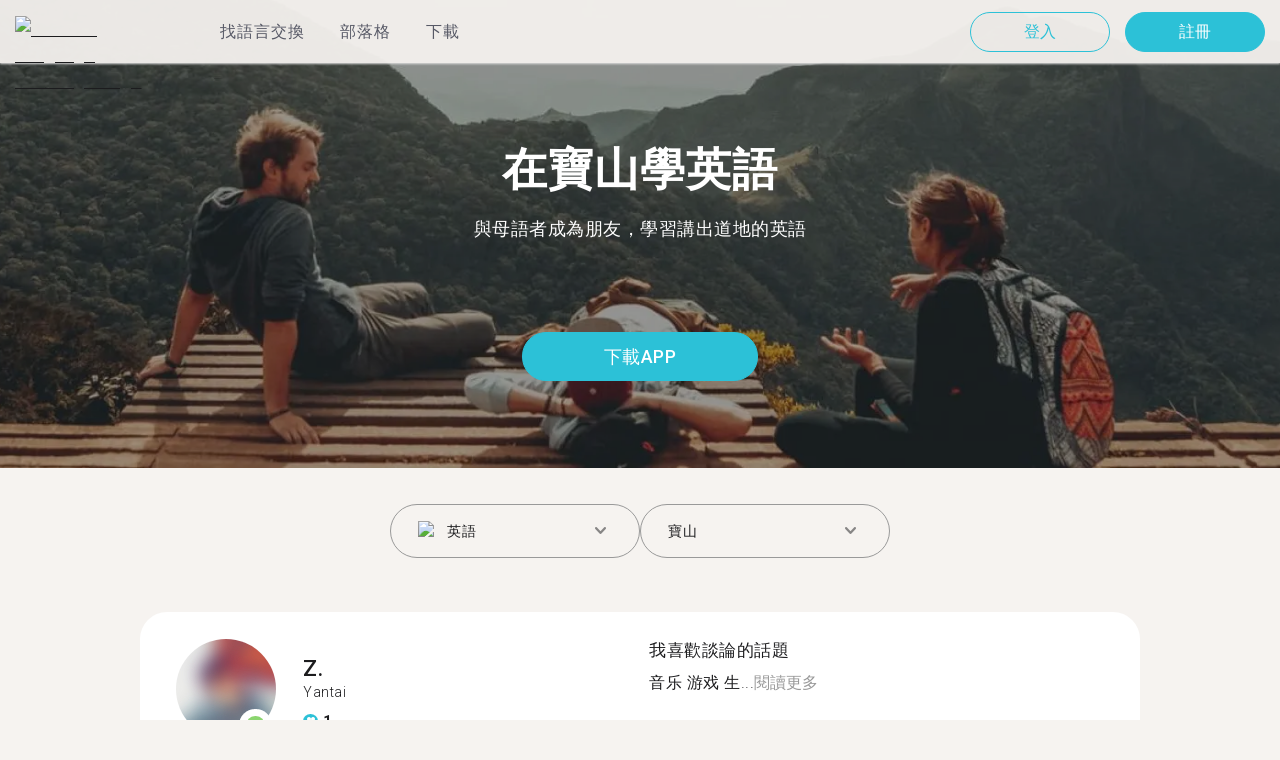

--- FILE ---
content_type: text/html; charset=utf-8
request_url: https://tandem.net/zh-hant/learn/english/baoshan
body_size: 81322
content:
<!DOCTYPE html><html lang="zh-hant"><head><meta charSet="utf-8"/><title>在寶山學英語 | 用Tandem找語伴</title><meta name="viewport" content="width=device-width, initial-scale=1"/><meta name="apple-mobile-web-app-capable" content="yes"/><meta name="description" content="超過1,369位英語學習者在寶山等著你。透過Tandem和語言交換夥伴連接，免費學英語！"/><link rel="canonical" href="https://tandem.net/zh-hant/learn/english/baoshan"/><link rel="alternate" hrefLang="x-default" href="https://tandem.net/learn/english/baoshan"/><link rel="alternate" hrefLang="en" href="https://tandem.net/learn/english/baoshan"/><link rel="alternate" hrefLang="de" href="https://tandem.net/de/learn/english/baoshan"/><link rel="alternate" hrefLang="es" href="https://tandem.net/es/learn/english/baoshan"/><link rel="alternate" hrefLang="fr" href="https://tandem.net/fr/learn/english/baoshan"/><link rel="alternate" hrefLang="it" href="https://tandem.net/it/learn/english/baoshan"/><link rel="alternate" hrefLang="pt-BR" href="https://tandem.net/pt-br/learn/english/baoshan"/><link rel="alternate" hrefLang="ru" href="https://tandem.net/ru/learn/english/baoshan"/><link rel="alternate" hrefLang="ko" href="https://tandem.net/ko/learn/english/baoshan"/><link rel="alternate" hrefLang="ja" href="https://tandem.net/ja/learn/english/baoshan"/><link rel="alternate" hrefLang="zh-Hans" href="https://tandem.net/zh-hans/learn/english/baoshan"/><link rel="alternate" hrefLang="zh-Hant" href="https://tandem.net/zh-hant/learn/english/baoshan"/><meta property="tandem-analytics-cg-type" content="longtail-learn-city"/><meta property="fb:app_id" content="941657625846827"/><meta property="og:locale" content="zh_Hant"/><meta property="og:type" content="website"/><meta property="og:title" content="在寶山學英語 | 用Tandem找語伴"/><meta property="og:description" content="超過1,369位英語學習者在寶山等著你。透過Tandem和語言交換夥伴連接，免費學英語！"/><meta property="og:url" content="https://tandem.net/zh-hant/learn/english/baoshan"/><meta property="og:site_name" content="Tandem - Speak Any Language"/><meta property="al:android:package" content="net.tandem"/><meta property="al:android:url" content="tandem-app://community"/><meta property="al:android:app_name" content="Tandem Language Exchange: Speak &amp; learn languages"/><meta property="al:ios:app_store_id" content="959001619"/><meta property="al:ios:url" content="tandem-app://community"/><meta property="al:ios:app_name" content="Tandem - Language Exchange"/><link rel="apple-touch-icon" sizes="120x120" href="/static/apple-touch-icon.png"/><link rel="icon" type="image/png" sizes="32x32" href="/static/favicon-32x32.png"/><link rel="icon" type="image/png" sizes="16x16" href="/static/favicon-16x16.png"/><link rel="mask-icon" href="/static/safari-pinned-tab.svg" color="#5bbad5"/><meta name="theme-color" content="#ffffff"/><link rel="preconnect" href="https://pro.ip-api.com"/><link rel="dns-prefetch" href="https://www.googletagmanager.com/"/><link rel="preconnect" crossorigin="" href="https://www.googletagmanager.com/"/><link rel="preconnect" href="https://assets.ctfassets.net" crossorigin=""/><link rel="preconnect" href="https://images.ctfassets.net" crossorigin=""/><link rel="dns-prefetch" href="https://assets.ctfassets.net"/><link rel="dns-prefetch" href="https://images.ctfassets.net"/><script type="application/ld+json">{"@context":"https://schema.org","@type":"FAQPage","mainEntity":[{"@type":"Question","name":"您知道在寶山有多少位Tandem使用者想進行英語語言交換嗎？","acceptedAnswer":{"@type":"Answer","text":"<p>在寶山有1,369位成員準備好進行英語語言交換。</p>"}},{"@type":"Question","name":"在中國，除了寶山之外，還有哪些地方可以找到英語語言交換夥伴呢？","acceptedAnswer":{"@type":"Answer","text":"<p>您可以在<a href=/zh-hant/learn/english/xuancheng />宣城市</a >、<a href=/zh-hant/learn/english/anyang />燈塔路</a >，和<a href=/zh-hant/learn/english/zunyi />遵義市</a >找到英語的Tandem夥伴。</p>"}},{"@type":"Question","name":"Tandem app是什麼呢？","acceptedAnswer":{"@type":"Answer","text":"<p>Tandem為語言交換app，讓使用者能夠教導彼此的母語。每個月有超過500,000使用者拜訪Tandem，當中有1,369位使用者來自寶山。</p>"}}]}</script><link rel="preload" as="image" imageSrcSet="/_next/image?url=https%3A%2F%2Fimages.ctfassets.net%2F0uov5tlk8deu%2F1135iEEMMgxQFkvPkUmKv7%2Fb58656b3e022a652737743329c770e12%2FtandemLogo_website_3c.svg&amp;w=576&amp;q=100 1x, /_next/image?url=https%3A%2F%2Fimages.ctfassets.net%2F0uov5tlk8deu%2F1135iEEMMgxQFkvPkUmKv7%2Fb58656b3e022a652737743329c770e12%2FtandemLogo_website_3c.svg&amp;w=1200&amp;q=100 2x" fetchpriority="high"/><meta name="next-head-count" content="46"/><link rel="preload" href="/_next/static/media/2972c9f4b815fbfd-s.p.woff2" as="font" type="font/woff2" crossorigin="anonymous" data-next-font="size-adjust"/><link rel="preload" href="/_next/static/media/f5286ae108c2513e-s.p.woff2" as="font" type="font/woff2" crossorigin="anonymous" data-next-font="size-adjust"/><link rel="preload" href="/_next/static/media/24c15609eaa28576-s.p.woff2" as="font" type="font/woff2" crossorigin="anonymous" data-next-font="size-adjust"/><link rel="preload" href="/_next/static/media/0f3a385557f1712f-s.p.woff2" as="font" type="font/woff2" crossorigin="anonymous" data-next-font="size-adjust"/><link rel="preload" href="/_next/static/media/47cbc4e2adbc5db9-s.p.woff2" as="font" type="font/woff2" crossorigin="anonymous" data-next-font="size-adjust"/><link rel="preload" href="/_next/static/media/24f6ebe2756575bd-s.p.woff2" as="font" type="font/woff2" crossorigin="anonymous" data-next-font="size-adjust"/><link rel="preload" href="/_next/static/css/058af83333625ad8.css" as="style"/><link rel="stylesheet" href="/_next/static/css/058af83333625ad8.css" data-n-g=""/><link rel="preload" href="/_next/static/css/420a60c5815cb873.css" as="style"/><link rel="stylesheet" href="/_next/static/css/420a60c5815cb873.css" data-n-p=""/><link rel="preload" href="/_next/static/css/efb61d8a15f09322.css" as="style"/><link rel="stylesheet" href="/_next/static/css/efb61d8a15f09322.css" data-n-p=""/><noscript data-n-css=""></noscript><script defer="" nomodule="" src="/_next/static/chunks/polyfills-78c92fac7aa8fdd8.js"></script><script src="/_next/static/chunks/webpack-a564e35eac45e556.js" defer=""></script><script src="/_next/static/chunks/framework-9620da855a94eb57.js" defer=""></script><script src="/_next/static/chunks/main-43ed1583751f0b2e.js" defer=""></script><script src="/_next/static/chunks/pages/_app-c2d7b3aa945ec44c.js" defer=""></script><script src="/_next/static/chunks/592-a5e3ba24041ed01d.js" defer=""></script><script src="/_next/static/chunks/577-6c228109f7237640.js" defer=""></script><script src="/_next/static/chunks/642-c69ea01c24dd99ec.js" defer=""></script><script src="/_next/static/chunks/53-ae5451619d1df5cd.js" defer=""></script><script src="/_next/static/chunks/951-06403e74e6f78c92.js" defer=""></script><script src="/_next/static/chunks/pages/learn/%5Blanguage%5D/%5Bcity%5D-410bb4e1be24279d.js" defer=""></script><script src="/_next/static/-g1veXizIBnJXcie1UWHw/_buildManifest.js" defer=""></script><script src="/_next/static/-g1veXizIBnJXcie1UWHw/_ssgManifest.js" defer=""></script></head><body><div id="__next"><div class="__className_294806 __variable_9907eb"><div class="styles_layout__dMOgf undefined"><header class="styles_header__aH58H styles_header__qGBkP styles_semiTransparent__ZMN7E"><div class="styles_wrapper___KVGU"><div class="styles_logo__iCYia"><a href="/zh-hant"><div class="styles_responsiveImage__zNs7v styles_logo___KP9Q"><img alt="Tandem Language Exchange Logo" fetchpriority="high" width="500" height="101" decoding="async" data-nimg="1" style="color:transparent" srcSet="/_next/image?url=https%3A%2F%2Fimages.ctfassets.net%2F0uov5tlk8deu%2F1135iEEMMgxQFkvPkUmKv7%2Fb58656b3e022a652737743329c770e12%2FtandemLogo_website_3c.svg&amp;w=576&amp;q=100 1x, /_next/image?url=https%3A%2F%2Fimages.ctfassets.net%2F0uov5tlk8deu%2F1135iEEMMgxQFkvPkUmKv7%2Fb58656b3e022a652737743329c770e12%2FtandemLogo_website_3c.svg&amp;w=1200&amp;q=100 2x" src="/_next/image?url=https%3A%2F%2Fimages.ctfassets.net%2F0uov5tlk8deu%2F1135iEEMMgxQFkvPkUmKv7%2Fb58656b3e022a652737743329c770e12%2FtandemLogo_website_3c.svg&amp;w=1200&amp;q=100"/></div></a></div><div class="styles_menu___Myb6"><nav class="styles_headerMenu__gk_6h" role="navigation"><div><span class="styles_menuLink__r6jhm">找語言交換</span><div class="styles_headerMenuDropdown__9FbRI styles_hidden__G_jKo"><div><div class="styles_label__UQJmj"><a href="/zh-hant/language-exchange/united-states"><span><img alt="Other Flag" loading="lazy" width="20" height="20" decoding="async" data-nimg="1" class="styles_roundIcon__6PbpP" style="color:transparent" srcSet="/_next/image?url=https%3A%2F%2Fimages.ctfassets.net%2F0uov5tlk8deu%2F5hRFv0VnbzDkA812aXsTU2%2Fa3bcbfeb59a6dfbfed06356419c262a7%2Fus.svg&amp;w=32&amp;q=75 1x, /_next/image?url=https%3A%2F%2Fimages.ctfassets.net%2F0uov5tlk8deu%2F5hRFv0VnbzDkA812aXsTU2%2Fa3bcbfeb59a6dfbfed06356419c262a7%2Fus.svg&amp;w=48&amp;q=75 2x" src="/_next/image?url=https%3A%2F%2Fimages.ctfassets.net%2F0uov5tlk8deu%2F5hRFv0VnbzDkA812aXsTU2%2Fa3bcbfeb59a6dfbfed06356419c262a7%2Fus.svg&amp;w=48&amp;q=75"/>美國</span></a></div></div><div><div class="styles_label__UQJmj"><a href="/zh-hant/language-exchange/united-kingdom"><span><img alt="Other Flag" loading="lazy" width="20" height="20" decoding="async" data-nimg="1" class="styles_roundIcon__6PbpP" style="color:transparent" srcSet="/_next/image?url=https%3A%2F%2Fimages.ctfassets.net%2F0uov5tlk8deu%2F1KpuDowLib5H19m1HnH9dZ%2F91e4e99e88aad32431e44ea4d64a5a25%2Fgb.svg&amp;w=32&amp;q=75 1x, /_next/image?url=https%3A%2F%2Fimages.ctfassets.net%2F0uov5tlk8deu%2F1KpuDowLib5H19m1HnH9dZ%2F91e4e99e88aad32431e44ea4d64a5a25%2Fgb.svg&amp;w=48&amp;q=75 2x" src="/_next/image?url=https%3A%2F%2Fimages.ctfassets.net%2F0uov5tlk8deu%2F1KpuDowLib5H19m1HnH9dZ%2F91e4e99e88aad32431e44ea4d64a5a25%2Fgb.svg&amp;w=48&amp;q=75"/>英國</span></a></div></div><div><div class="styles_label__UQJmj"><a href="/zh-hant/language-exchange/canada"><span><img alt="Other Flag" loading="lazy" width="20" height="20" decoding="async" data-nimg="1" class="styles_roundIcon__6PbpP" style="color:transparent" srcSet="/_next/image?url=https%3A%2F%2Fimages.ctfassets.net%2F0uov5tlk8deu%2F1EdCCaqDEbdXMn0jnemvM4%2F8bef8b9ee9ba05edfeb641952ea34bae%2Fca.svg&amp;w=32&amp;q=75 1x, /_next/image?url=https%3A%2F%2Fimages.ctfassets.net%2F0uov5tlk8deu%2F1EdCCaqDEbdXMn0jnemvM4%2F8bef8b9ee9ba05edfeb641952ea34bae%2Fca.svg&amp;w=48&amp;q=75 2x" src="/_next/image?url=https%3A%2F%2Fimages.ctfassets.net%2F0uov5tlk8deu%2F1EdCCaqDEbdXMn0jnemvM4%2F8bef8b9ee9ba05edfeb641952ea34bae%2Fca.svg&amp;w=48&amp;q=75"/>加拿大</span></a></div></div><div><div class="styles_label__UQJmj"><a href="/zh-hant/language-exchange/japan"><span><img alt="Other Flag" loading="lazy" width="20" height="20" decoding="async" data-nimg="1" class="styles_roundIcon__6PbpP" style="color:transparent" srcSet="/_next/image?url=https%3A%2F%2Fimages.ctfassets.net%2F0uov5tlk8deu%2F3SSBXxWN2P6JLlPOuwFcdT%2F61940ea241c26e34f5b810b12ae193c6%2Fjp.svg&amp;w=32&amp;q=75 1x, /_next/image?url=https%3A%2F%2Fimages.ctfassets.net%2F0uov5tlk8deu%2F3SSBXxWN2P6JLlPOuwFcdT%2F61940ea241c26e34f5b810b12ae193c6%2Fjp.svg&amp;w=48&amp;q=75 2x" src="/_next/image?url=https%3A%2F%2Fimages.ctfassets.net%2F0uov5tlk8deu%2F3SSBXxWN2P6JLlPOuwFcdT%2F61940ea241c26e34f5b810b12ae193c6%2Fjp.svg&amp;w=48&amp;q=75"/>日本</span></a></div></div><div><div class="styles_label__UQJmj"><a href="/zh-hant/language-exchange/france"><span><img alt="Other Flag" loading="lazy" width="20" height="20" decoding="async" data-nimg="1" class="styles_roundIcon__6PbpP" style="color:transparent" srcSet="/_next/image?url=https%3A%2F%2Fimages.ctfassets.net%2F0uov5tlk8deu%2F70oSesPYiLyFMWEYLSqHve%2F7e4158d1354beb80f5ab7902457c918e%2Ffr.svg&amp;w=32&amp;q=75 1x, /_next/image?url=https%3A%2F%2Fimages.ctfassets.net%2F0uov5tlk8deu%2F70oSesPYiLyFMWEYLSqHve%2F7e4158d1354beb80f5ab7902457c918e%2Ffr.svg&amp;w=48&amp;q=75 2x" src="/_next/image?url=https%3A%2F%2Fimages.ctfassets.net%2F0uov5tlk8deu%2F70oSesPYiLyFMWEYLSqHve%2F7e4158d1354beb80f5ab7902457c918e%2Ffr.svg&amp;w=48&amp;q=75"/>法國</span></a></div></div><div><div class="styles_label__UQJmj"><a href="/zh-hant/language-exchange/russia"><span><img alt="Other Flag" loading="lazy" width="20" height="20" decoding="async" data-nimg="1" class="styles_roundIcon__6PbpP" style="color:transparent" srcSet="/_next/image?url=https%3A%2F%2Fimages.ctfassets.net%2F0uov5tlk8deu%2F4iHYk0GTGrD0HZ17xIqN9K%2Fdacd15f20f84be2161b3fcd2a6e53f69%2Fru.svg&amp;w=32&amp;q=75 1x, /_next/image?url=https%3A%2F%2Fimages.ctfassets.net%2F0uov5tlk8deu%2F4iHYk0GTGrD0HZ17xIqN9K%2Fdacd15f20f84be2161b3fcd2a6e53f69%2Fru.svg&amp;w=48&amp;q=75 2x" src="/_next/image?url=https%3A%2F%2Fimages.ctfassets.net%2F0uov5tlk8deu%2F4iHYk0GTGrD0HZ17xIqN9K%2Fdacd15f20f84be2161b3fcd2a6e53f69%2Fru.svg&amp;w=48&amp;q=75"/>俄羅斯</span></a></div></div><div><div class="styles_label__UQJmj"><a href="/zh-hant/language-exchange/spain"><span><img alt="Other Flag" loading="lazy" width="20" height="20" decoding="async" data-nimg="1" class="styles_roundIcon__6PbpP" style="color:transparent" srcSet="/_next/image?url=https%3A%2F%2Fimages.ctfassets.net%2F0uov5tlk8deu%2F2o4YiPFoBFY7IPQ92tLrnd%2F0440eed146f7645ed9d569ca6eb2a9d1%2Fes.svg&amp;w=32&amp;q=75 1x, /_next/image?url=https%3A%2F%2Fimages.ctfassets.net%2F0uov5tlk8deu%2F2o4YiPFoBFY7IPQ92tLrnd%2F0440eed146f7645ed9d569ca6eb2a9d1%2Fes.svg&amp;w=48&amp;q=75 2x" src="/_next/image?url=https%3A%2F%2Fimages.ctfassets.net%2F0uov5tlk8deu%2F2o4YiPFoBFY7IPQ92tLrnd%2F0440eed146f7645ed9d569ca6eb2a9d1%2Fes.svg&amp;w=48&amp;q=75"/>西班牙</span></a></div></div><div><div class="styles_label__UQJmj"><a href="/zh-hant/language-exchange"><span>查看更多國家</span></a></div></div></div></div><span class="styles_menuLink__r6jhm"><a href="/zh-hant/blog">部落格</a></span><span class="styles_menuLink__r6jhm"><a href="/zh-hant/download">下載</a></span></nav></div><div class="styles_login__aD5fX"><nav><a href="https://app.tandem.net/zh-hant/login"><button class="styles_button__td6Xf styles_loginButton__61OnN styles_secondary__Fdb3N styles_transparent__1RYQx" type="button">登入</button></a><a data-track="Hdr_SignUp" href="/zh-hant/download"><button class="styles_button__td6Xf styles_loginButton__61OnN" data-track="Hdr_SignUp" type="button">註冊</button></a></nav></div><div class="styles_hamburger___ojXH"><div class="styles_hamburger__AO6gw"><button class="styles_button__jriux" aria-label="Hamburger Menu"><i class="styles_materialSymbol__gjneZ" translate="no">menu</i></button><div class="styles_sidebar__UyljR"><button class="styles_close__c_mCY"><i class="styles_materialSymbol__gjneZ" translate="no">close</i></button></div></div></div></div></header><main><div class="styles_pageContent__OZDjr"><section class="styles_heroImage__luPDP"><div class="styles_responsiveImage__zNs7v styles_backgroundImageWrapper__GIHSE styles_isBackground__tBdc_"><picture class=""><source srcSet="//images.ctfassets.net/0uov5tlk8deu/4SCfkyQ013XKrga0VyH2Kw/be27dcc9e5b48facf3aeb8db32a93fe4/Learn-languages-Tandem_lngtl_hero_mobile.jpg?fm=webp" media="(max-width: 576px)"/><source srcSet="//images.ctfassets.net/0uov5tlk8deu/4SCfkyQ013XKrga0VyH2Kw/be27dcc9e5b48facf3aeb8db32a93fe4/Learn-languages-Tandem_lngtl_hero_mobile.jpg" media="(max-width: 576px)"/><source srcSet="//images.ctfassets.net/0uov5tlk8deu/4RmceaEIJerlkfr3i3NkVL/a6e9cacb3cb30c0e7cdfc8e081f9261a/Learn-languages-Tandem_lngtl_hero_desktop.jpg?fm=webp"/><img src="//images.ctfassets.net/0uov5tlk8deu/4RmceaEIJerlkfr3i3NkVL/a6e9cacb3cb30c0e7cdfc8e081f9261a/Learn-languages-Tandem_lngtl_hero_desktop.jpg" alt="learn languages travel"/></picture></div><div class="styles_gridContainer__gDnz6 styles_content__k07tl"><h1>在寶山學英語</h1><p>與母語者成為朋友，學習講出道地的英語</p><div class="styles_ctaLink__5FCyD styles_button__GgyK9"><a class="styles_link__RPWUa" href="https://go.tandem.net/LZFP"><button class="styles_button__td6Xf styles_link__I6ucG" data-track="LngtlCity_Mhead_btn" type="button">下載APP</button></a></div></div></section><div id="psf-scrollAnchor"></div><div class="styles_partnerSearchForm__CEGMG"><div class="styles_gridContainer__gDnz6"><div class="styles_form__CSfZH"><div class="styles_field__UPSdO"><div class="styles_select__IBPsp"><div class="styles_input__rBdwF"><div class="styles_labelledFlag__BbZBC"><img alt="Other Flag" loading="lazy" width="20" height="20" decoding="async" data-nimg="1" class="styles_roundIcon__6PbpP" style="color:transparent" srcSet="/_next/image?url=%2Fstatic%2Fflags%2Flanguages%2Fen-uk.svg&amp;w=32&amp;q=75 1x, /_next/image?url=%2Fstatic%2Fflags%2Flanguages%2Fen-uk.svg&amp;w=48&amp;q=75 2x" src="/_next/image?url=%2Fstatic%2Fflags%2Flanguages%2Fen-uk.svg&amp;w=48&amp;q=75"/><span class="styles_label__mBug_">英語</span></div><input type="text" value=""/><i class="styles_materialSymbol__gjneZ" translate="no">keyboard_arrow_down</i></div></div></div><div class="styles_field__UPSdO"><div class="styles_select__IBPsp"><div class="styles_input__rBdwF"><p>寶山</p><input type="text" value=""/><i class="styles_materialSymbol__gjneZ" translate="no">keyboard_arrow_down</i></div></div></div></div></div></div><div id="profile-grid"><div class="styles_profile__EonCi"><div class="styles_gridContainer__gDnz6"><div class="styles_card__SToaX"><div class="styles_bio__HsAJj"><div class="styles_intro__R44U4"><a href="/zh-hant/download"><div class="styles_image__jl__P"><img src="/static/longtail/1cab2c02-199e-426c-90c4-5ba2bec3f81c.jpg" alt="Z." loading="lazy"/><span class="styles_liveDot__XMqum"></span></div></a><div class="styles_info__GDfW6"><h3>Z.</h3><p>Yantai</p><div class="styles_references__GL5m_" data-tooltip-id="reference-tooltip"><div class="styles_referenceIcon__ZhOMF"><i class="styles_materialSymbol__gjneZ" translate="no">format_quote</i></div><span>1</span></div></div></div><div class="styles_languages__Yp_n8"><h4>流利</h4><div class="styles_row__io73N"><div class="styles_language__HKOf_"><img src="/static/flags/languages/zh.svg" alt="中文 (简体) Flag" loading="lazy"/><p>簡體中文</p></div><div class="styles_language__HKOf_"><img src="/static/flags/languages/zh-tw.svg" alt="中文 (繁體) Flag" loading="lazy"/><p>繁體中文</p></div></div><h4>學</h4><div class="styles_row__io73N"><div class="styles_language__HKOf_"><img src="/static/flags/languages/en-uk.svg" alt="English Flag" loading="lazy"/><p>英語</p></div></div></div></div><div class="styles_answers__R2oaY"><div class="styles_grid__L8WIe styles_mobileGrid__R4fr3 styles_snipped__TvcKN"><div class="styles_answer__fvd3_ styles_snipped__TvcKN"><h4>我喜歡談論的話題</h4><p>音乐  游戏  生...<button type="button">閱讀更多</button></p></div><div class="styles_answer__fvd3_ styles_snipped__TvcKN"><h4>我的語言學習夥伴是</h4><p>可爱  稳重</p></div><div class="styles_answer__fvd3_ styles_snipped__TvcKN"><h4>我的語言學習目標</h4><p>交友  沟通</p></div><noscript><div class="styles_grid__L8WIe"><div class="styles_answer__fvd3_"><h4>我喜歡談論的話題</h4><p>音乐  游戏  生活</p></div><div class="styles_answer__fvd3_"><h4>我的語言學習夥伴是</h4><p>可爱  稳重</p></div><div class="styles_answer__fvd3_"><h4>我的語言學習目標</h4><p>交友  沟通</p></div></div></noscript></div></div><div class="styles_cta__PNzoD"><a class="styles_link__RPWUa" href="https://go.tandem.net/LZFP"><button class="styles_button__td6Xf" data-track="LngtlCity_CTA_btn" type="button">下載APP</button></a></div></div></div></div><div class="styles_profile__EonCi"><div class="styles_gridContainer__gDnz6"><div class="styles_card__SToaX"><div class="styles_bio__HsAJj"><div class="styles_intro__R44U4"><a href="/zh-hant/download"><div class="styles_image__jl__P"><img src="/static/longtail/1321a0b1-c625-4b17-a2d1-23b214e79a3a.jpg" alt="A." loading="lazy"/></div></a><div class="styles_info__GDfW6"><h3>A.</h3><p>Kaifeng</p></div></div><div class="styles_languages__Yp_n8"><h4>流利</h4><div class="styles_row__io73N"><div class="styles_language__HKOf_"><img src="/static/flags/languages/zh.svg" alt="中文 (简体) Flag" loading="lazy"/><p>簡體中文</p></div><div class="styles_language__HKOf_"><img src="/static/flags/languages/zh-tw.svg" alt="中文 (繁體) Flag" loading="lazy"/><p>繁體中文</p></div></div><h4>學</h4><div class="styles_row__io73N"><div class="styles_language__HKOf_"><img src="/static/flags/languages/en-uk.svg" alt="English Flag" loading="lazy"/><p>英語</p></div></div></div></div><div class="styles_answers__R2oaY"><div class="styles_grid__L8WIe styles_mobileGrid__R4fr3 styles_snipped__TvcKN"><div class="styles_answer__fvd3_ styles_snipped__TvcKN"><h4>理想的語言社群夥伴</h4><p>知性，优雅，大方，可爱，热爱生活...<button type="button">閱讀更多</button></p></div><div class="styles_answer__fvd3_ styles_snipped__TvcKN"><h4>我的語言學習目標</h4><p></p></div><div class="styles_answer__fvd3_ styles_snipped__TvcKN"><h4>我喜歡談論的話題</h4><p>体育 电竞 旅行  美食 情侣 科学</p></div><noscript><div class="styles_grid__L8WIe"><div class="styles_answer__fvd3_"><h4>理想的語言社群夥伴</h4><p>知性，优雅，大方，可爱，热爱生活。</p></div><div class="styles_answer__fvd3_"><h4>我的語言學習目標</h4><p></p></div><div class="styles_answer__fvd3_"><h4>我喜歡談論的話題</h4><p>体育 电竞 旅行  美食 情侣 科学</p></div></div></noscript></div></div><div class="styles_cta__PNzoD"><a class="styles_link__RPWUa" href="https://go.tandem.net/LZFP"><button class="styles_button__td6Xf" data-track="LngtlCity_CTA_btn" type="button">下載APP</button></a></div></div></div></div><div class="styles_profile__EonCi"><div class="styles_gridContainer__gDnz6"><div class="styles_card__SToaX"><div class="styles_bio__HsAJj"><div class="styles_intro__R44U4"><a href="/zh-hant/download"><div class="styles_image__jl__P"><img src="/static/longtail/1321a0b1-c625-4b17-a2d1-23b214e79a3a.jpg" alt="J." loading="lazy"/></div></a><div class="styles_info__GDfW6"><h3>J.</h3><p>Xi&#x27;an</p></div></div><div class="styles_languages__Yp_n8"><h4>流利</h4><div class="styles_row__io73N"><div class="styles_language__HKOf_"><img src="/static/flags/languages/zh.svg" alt="中文 (简体) Flag" loading="lazy"/><p>簡體中文</p></div></div><h4>學</h4><div class="styles_row__io73N"><div class="styles_language__HKOf_"><img src="/static/flags/languages/uk.svg" alt="українська Flag" loading="lazy"/><p>烏克蘭語</p></div></div></div></div><div class="styles_answers__R2oaY"><div class="styles_grid__L8WIe styles_mobileGrid__R4fr3 styles_snipped__TvcKN"><div class="styles_answer__fvd3_ styles_snipped__TvcKN"><h4>我的語言學習目標</h4><p>交友交...<button type="button">閱讀更多</button></p></div><div class="styles_answer__fvd3_ styles_snipped__TvcKN"><h4>我喜歡談論的話題</h4><p>性别发</p></div><div class="styles_answer__fvd3_ styles_snipped__TvcKN"><h4>理想的對話交換夥伴</h4><p>美女或者单身美女</p></div><noscript><div class="styles_grid__L8WIe"><div class="styles_answer__fvd3_"><h4>我的語言學習目標</h4><p>交友交流</p></div><div class="styles_answer__fvd3_"><h4>我喜歡談論的話題</h4><p>性别发</p></div><div class="styles_answer__fvd3_"><h4>理想的對話交換夥伴</h4><p>美女或者单身美女</p></div></div></noscript></div></div><div class="styles_cta__PNzoD"><a class="styles_link__RPWUa" href="https://go.tandem.net/LZFP"><button class="styles_button__td6Xf" data-track="LngtlCity_CTA_btn" type="button">下載APP</button></a></div></div></div></div><div class="styles_profile__EonCi"><div class="styles_gridContainer__gDnz6"><div class="styles_card__SToaX"><div class="styles_bio__HsAJj"><div class="styles_intro__R44U4"><a href="/zh-hant/download"><div class="styles_image__jl__P"><img src="/static/longtail/da9f06b5-cb26-4259-9333-8acbaaeda73f.jpg" alt="W." loading="lazy"/></div></a><div class="styles_info__GDfW6"><h3>W.</h3><p>Beijing</p></div></div><div class="styles_languages__Yp_n8"><h4>流利</h4><div class="styles_row__io73N"><div class="styles_language__HKOf_"><img src="/static/flags/languages/zh.svg" alt="中文 (简体) Flag" loading="lazy"/><p>簡體中文</p></div></div><h4>學</h4><div class="styles_row__io73N"><div class="styles_language__HKOf_"><img src="/static/flags/languages/en-uk.svg" alt="English Flag" loading="lazy"/><p>英語</p></div></div></div></div><div class="styles_answers__R2oaY"><div class="styles_grid__L8WIe styles_mobileGrid__R4fr3 styles_snipped__TvcKN"><div class="styles_answer__fvd3_ styles_snipped__TvcKN"><h4>我喜歡談論的話題</h4><p>绘画，音乐，平面设计，运动，Go...<button type="button">閱讀更多</button></p></div><div class="styles_answer__fvd3_ styles_snipped__TvcKN"><h4>完美的語言交換夥伴</h4><p>开朗，幽默</p></div><div class="styles_answer__fvd3_ styles_snipped__TvcKN"><h4>我的語言學習目標</h4><p>流利的英语，可以慢慢说的法语</p></div><noscript><div class="styles_grid__L8WIe"><div class="styles_answer__fvd3_"><h4>我喜歡談論的話題</h4><p>绘画，音乐，平面设计，运动，GoT</p></div><div class="styles_answer__fvd3_"><h4>完美的語言交換夥伴</h4><p>开朗，幽默</p></div><div class="styles_answer__fvd3_"><h4>我的語言學習目標</h4><p>流利的英语，可以慢慢说的法语</p></div></div></noscript></div></div><div class="styles_cta__PNzoD"><a class="styles_link__RPWUa" href="https://go.tandem.net/LZFP"><button class="styles_button__td6Xf" data-track="LngtlCity_CTA_btn" type="button">下載APP</button></a></div></div></div></div><div class="styles_profile__EonCi"><div class="styles_gridContainer__gDnz6"><div class="styles_card__SToaX"><div class="styles_bio__HsAJj"><div class="styles_intro__R44U4"><a href="/zh-hant/download"><div class="styles_image__jl__P"><img src="/static/longtail/21660a56-3d47-40c8-be6b-1accefa8d7a1.jpg" alt="C." loading="lazy"/></div></a><div class="styles_info__GDfW6"><h3>C.</h3><p>Shenzhen</p></div></div><div class="styles_languages__Yp_n8"><h4>流利</h4><div class="styles_row__io73N"><div class="styles_language__HKOf_"><img src="/static/flags/languages/zh.svg" alt="中文 (简体) Flag" loading="lazy"/><p>簡體中文</p></div></div><h4>學</h4><div class="styles_row__io73N"><div class="styles_language__HKOf_"><img src="/static/flags/languages/en-uk.svg" alt="English Flag" loading="lazy"/><p>英語</p></div></div></div></div><div class="styles_answers__R2oaY"><div class="styles_grid__L8WIe styles_mobileGrid__R4fr3 styles_snipped__TvcKN"><div class="styles_answer__fvd3_ styles_snipped__TvcKN"><h4>我的對話夥伴要</h4><p>女性，英语...<button type="button">閱讀更多</button></p></div><div class="styles_answer__fvd3_ styles_snipped__TvcKN"><h4>我的語言學習目標</h4><p>流利说英语</p></div><div class="styles_answer__fvd3_ styles_snipped__TvcKN"><h4>我喜歡談論的話題</h4><p>爱情  物理 书</p></div><noscript><div class="styles_grid__L8WIe"><div class="styles_answer__fvd3_"><h4>我的對話夥伴要</h4><p>女性，英语好</p></div><div class="styles_answer__fvd3_"><h4>我的語言學習目標</h4><p>流利说英语</p></div><div class="styles_answer__fvd3_"><h4>我喜歡談論的話題</h4><p>爱情  物理 书</p></div></div></noscript></div></div><div class="styles_cta__PNzoD"><a class="styles_link__RPWUa" href="https://go.tandem.net/LZFP"><button class="styles_button__td6Xf" data-track="LngtlCity_CTA_btn" type="button">下載APP</button></a></div></div></div></div><section class="styles_PageSection__riJXV" id="section_6Lha2kyO4tdj7McSRoSHOn"><div class="styles_gridContainer__gDnz6"><div class="styles_membersCountBanner__zhplq"><div class="styles_responsiveImage__zNs7v styles_isBackground__tBdc_"><img alt="Members Count Background" loading="lazy" decoding="async" data-nimg="fill" style="position:absolute;height:100%;width:100%;left:0;top:0;right:0;bottom:0;color:transparent" sizes="100vw" srcSet="/_next/image?url=https%3A%2F%2Fimages.ctfassets.net%2F0uov5tlk8deu%2F32SMOI29XUHVDj7dqKUcNG%2F5479f6d09e2968dc9bc423e3af954fd1%2FAwards_and_Mentions__1_.svg&amp;w=360&amp;q=100 360w, /_next/image?url=https%3A%2F%2Fimages.ctfassets.net%2F0uov5tlk8deu%2F32SMOI29XUHVDj7dqKUcNG%2F5479f6d09e2968dc9bc423e3af954fd1%2FAwards_and_Mentions__1_.svg&amp;w=576&amp;q=100 576w, /_next/image?url=https%3A%2F%2Fimages.ctfassets.net%2F0uov5tlk8deu%2F32SMOI29XUHVDj7dqKUcNG%2F5479f6d09e2968dc9bc423e3af954fd1%2FAwards_and_Mentions__1_.svg&amp;w=767&amp;q=100 767w, /_next/image?url=https%3A%2F%2Fimages.ctfassets.net%2F0uov5tlk8deu%2F32SMOI29XUHVDj7dqKUcNG%2F5479f6d09e2968dc9bc423e3af954fd1%2FAwards_and_Mentions__1_.svg&amp;w=991&amp;q=100 991w, /_next/image?url=https%3A%2F%2Fimages.ctfassets.net%2F0uov5tlk8deu%2F32SMOI29XUHVDj7dqKUcNG%2F5479f6d09e2968dc9bc423e3af954fd1%2FAwards_and_Mentions__1_.svg&amp;w=1200&amp;q=100 1200w, /_next/image?url=https%3A%2F%2Fimages.ctfassets.net%2F0uov5tlk8deu%2F32SMOI29XUHVDj7dqKUcNG%2F5479f6d09e2968dc9bc423e3af954fd1%2FAwards_and_Mentions__1_.svg&amp;w=1600&amp;q=100 1600w, /_next/image?url=https%3A%2F%2Fimages.ctfassets.net%2F0uov5tlk8deu%2F32SMOI29XUHVDj7dqKUcNG%2F5479f6d09e2968dc9bc423e3af954fd1%2FAwards_and_Mentions__1_.svg&amp;w=2048&amp;q=100 2048w" src="/_next/image?url=https%3A%2F%2Fimages.ctfassets.net%2F0uov5tlk8deu%2F32SMOI29XUHVDj7dqKUcNG%2F5479f6d09e2968dc9bc423e3af954fd1%2FAwards_and_Mentions__1_.svg&amp;w=2048&amp;q=100"/></div><div class="styles_grid__coCz6"><div class="styles_flag__R85oB"><img alt="Other Flag" loading="lazy" width="90" height="90" decoding="async" data-nimg="1" class="styles_roundIcon__6PbpP" style="color:transparent" srcSet="/_next/image?url=%2Fstatic%2Fflags%2Flanguages%2Fen-uk.svg&amp;w=96&amp;q=75 1x, /_next/image?url=%2Fstatic%2Fflags%2Flanguages%2Fen-uk.svg&amp;w=256&amp;q=75 2x" src="/_next/image?url=%2Fstatic%2Fflags%2Flanguages%2Fen-uk.svg&amp;w=256&amp;q=75"/></div><div class="styles_body__lPUWj"><p>找到超過</p><h4>1,369</h4><p>的英語母語者在在寶山</p></div><div class="styles_buttonContainer__JeLzj"><div class="styles_ctaLink__5FCyD styles_button__bSNoW"><a class="styles_link__RPWUa" href="https://go.tandem.net/LZFP"><button class="styles_button__td6Xf styles_link__I6ucG styles_secondary__Fdb3N" data-track="Lngtl_FindMore_CTA_btn" type="button">下載APP</button></a></div></div></div></div></div></section><div class="styles_profile__EonCi"><div class="styles_gridContainer__gDnz6"><div class="styles_card__SToaX"><div class="styles_bio__HsAJj"><div class="styles_intro__R44U4"><a href="/zh-hant/download"><div class="styles_image__jl__P"><img src="/static/longtail/9e6efc0e-a680-41bf-b4e9-d2abf9d8b008.jpg" alt="T." loading="lazy"/><span class="styles_liveDot__XMqum"></span></div></a><div class="styles_info__GDfW6"><h3>T.</h3><p>Xi&#x27;an</p><div class="styles_references__GL5m_" data-tooltip-id="reference-tooltip"><div class="styles_referenceIcon__ZhOMF"><i class="styles_materialSymbol__gjneZ" translate="no">format_quote</i></div><span>2</span></div></div></div><div class="styles_languages__Yp_n8"><h4>流利</h4><div class="styles_row__io73N"><div class="styles_language__HKOf_"><img src="/static/flags/languages/zh.svg" alt="中文 (简体) Flag" loading="lazy"/><p>簡體中文</p></div></div><h4>學</h4><div class="styles_row__io73N"><div class="styles_language__HKOf_"><img src="/static/flags/languages/en-uk.svg" alt="English Flag" loading="lazy"/><p>英語</p></div></div></div></div><div class="styles_answers__R2oaY"><div class="styles_grid__L8WIe styles_mobileGrid__R4fr3 styles_snipped__TvcKN"><div class="styles_answer__fvd3_ styles_snipped__TvcKN"><h4>我的語言學習目標</h4><p>face to face tal...<button type="button">閱讀更多</button></p></div><div class="styles_answer__fvd3_ styles_snipped__TvcKN"><h4>我喜歡談論的話題</h4><p>fitness ,book ,travel</p></div><div class="styles_answer__fvd3_ styles_snipped__TvcKN"><h4>我的語言學習夥伴是</h4><p>outgoing ,humourous ,cool</p></div><noscript><div class="styles_grid__L8WIe"><div class="styles_answer__fvd3_"><h4>我的語言學習目標</h4><p>face to face talk</p></div><div class="styles_answer__fvd3_"><h4>我喜歡談論的話題</h4><p>fitness ,book ,travel</p></div><div class="styles_answer__fvd3_"><h4>我的語言學習夥伴是</h4><p>outgoing ,humourous ,cool</p></div></div></noscript></div></div><div class="styles_cta__PNzoD"><a class="styles_link__RPWUa" href="https://go.tandem.net/LZFP"><button class="styles_button__td6Xf" data-track="LngtlCity_CTA_btn" type="button">下載APP</button></a></div></div></div></div><div class="styles_profile__EonCi"><div class="styles_gridContainer__gDnz6"><div class="styles_card__SToaX"><div class="styles_bio__HsAJj"><div class="styles_intro__R44U4"><a href="/zh-hant/download"><div class="styles_image__jl__P"><img src="/static/longtail/2b200d20-dcb8-489a-97e1-37b56bc14ada.jpg" alt="Y." loading="lazy"/></div></a><div class="styles_info__GDfW6"><h3>Y.</h3><p>Zhenjiang</p><span class="styles_new__F7efz">新加入</span></div></div><div class="styles_languages__Yp_n8"><h4>流利</h4><div class="styles_row__io73N"><div class="styles_language__HKOf_"><img src="/static/flags/languages/zh.svg" alt="中文 (简体) Flag" loading="lazy"/><p>簡體中文</p></div><div class="styles_language__HKOf_"><img src="/static/flags/languages/zh-tw.svg" alt="中文 (繁體) Flag" loading="lazy"/><p>繁體中文</p></div></div><h4>學</h4><div class="styles_row__io73N"><div class="styles_language__HKOf_"><img src="/static/flags/languages/en-uk.svg" alt="English Flag" loading="lazy"/><p>英語</p></div></div></div></div><div class="styles_answers__R2oaY"><div class="styles_grid__L8WIe styles_mobileGrid__R4fr3 styles_snipped__TvcKN"><div class="styles_answer__fvd3_ styles_snipped__TvcKN"><h4>我喜歡談論的話題</h4><p>学习一些知识，分享一些生活中遇到的开心的事...<button type="button">閱讀更多</button></p></div><div class="styles_answer__fvd3_ styles_snipped__TvcKN"><h4>理想的語言社群夥伴</h4><p>和蔼可亲，很友善，</p></div><div class="styles_answer__fvd3_ styles_snipped__TvcKN"><h4>我的語言學習目標</h4><p>一是个人兴趣，另外就是想学习交到更广的朋友</p></div><noscript><div class="styles_grid__L8WIe"><div class="styles_answer__fvd3_"><h4>我喜歡談論的話題</h4><p>学习一些知识，分享一些生活中遇到的开心的事，</p></div><div class="styles_answer__fvd3_"><h4>理想的語言社群夥伴</h4><p>和蔼可亲，很友善，</p></div><div class="styles_answer__fvd3_"><h4>我的語言學習目標</h4><p>一是个人兴趣，另外就是想学习交到更广的朋友</p></div></div></noscript></div></div><div class="styles_cta__PNzoD"><a class="styles_link__RPWUa" href="https://go.tandem.net/LZFP"><button class="styles_button__td6Xf" data-track="LngtlCity_CTA_btn" type="button">下載APP</button></a></div></div></div></div><div class="styles_profile__EonCi"><div class="styles_gridContainer__gDnz6"><div class="styles_card__SToaX"><div class="styles_bio__HsAJj"><div class="styles_intro__R44U4"><a href="/zh-hant/download"><div class="styles_image__jl__P"><img src="/static/longtail/0bef546e-a117-44d1-86da-3fa6b19764fa.jpg" alt="T." loading="lazy"/></div></a><div class="styles_info__GDfW6"><h3>T.</h3><p>Chifeng</p></div></div><div class="styles_languages__Yp_n8"><h4>流利</h4><div class="styles_row__io73N"><div class="styles_language__HKOf_"><img src="/static/flags/languages/zh.svg" alt="中文 (简体) Flag" loading="lazy"/><p>簡體中文</p></div><div class="styles_language__HKOf_"><img src="/static/flags/languages/id.svg" alt="Bahasa Indonesia Flag" loading="lazy"/><p>印尼語</p></div></div><h4>學</h4><div class="styles_row__io73N"><div class="styles_language__HKOf_"><img src="/static/flags/languages/en-uk.svg" alt="English Flag" loading="lazy"/><p>英語</p></div></div></div></div><div class="styles_answers__R2oaY"><div class="styles_grid__L8WIe styles_mobileGrid__R4fr3 styles_snipped__TvcKN"><div class="styles_answer__fvd3_ styles_snipped__TvcKN"><h4>理想的對話交換夥伴</h4><p>可以和我有同样的爱好，性格开朗活泼幽...<button type="button">閱讀更多</button></p></div><div class="styles_answer__fvd3_ styles_snipped__TvcKN"><h4>我的語言學習目標</h4><p>能熟练流利地掌握我想学习的语言，听说读写希望可以全面进步</p></div><div class="styles_answer__fvd3_ styles_snipped__TvcKN"><h4>我喜歡談論的話題</h4><p>电影、旅游、烹饪</p></div><noscript><div class="styles_grid__L8WIe"><div class="styles_answer__fvd3_"><h4>理想的對話交換夥伴</h4><p>可以和我有同样的爱好，性格开朗活泼幽默</p></div><div class="styles_answer__fvd3_"><h4>我的語言學習目標</h4><p>能熟练流利地掌握我想学习的语言，听说读写希望可以全面进步</p></div><div class="styles_answer__fvd3_"><h4>我喜歡談論的話題</h4><p>电影、旅游、烹饪</p></div></div></noscript></div></div><div class="styles_cta__PNzoD"><a class="styles_link__RPWUa" href="https://go.tandem.net/LZFP"><button class="styles_button__td6Xf" data-track="LngtlCity_CTA_btn" type="button">下載APP</button></a></div></div></div></div><div class="styles_profile__EonCi"><div class="styles_gridContainer__gDnz6"><div class="styles_card__SToaX"><div class="styles_bio__HsAJj"><div class="styles_intro__R44U4"><a href="/zh-hant/download"><div class="styles_image__jl__P"><img src="/static/longtail/a11b8c69-3a4c-4e6c-89aa-ba412727b0c0.jpg" alt="O." loading="lazy"/></div></a><div class="styles_info__GDfW6"><h3>O.</h3><p>Jinhua</p><div class="styles_references__GL5m_" data-tooltip-id="reference-tooltip"><div class="styles_referenceIcon__ZhOMF"><i class="styles_materialSymbol__gjneZ" translate="no">format_quote</i></div><span>1</span></div></div></div><div class="styles_languages__Yp_n8"><h4>流利</h4><div class="styles_row__io73N"><div class="styles_language__HKOf_"><img src="/static/flags/languages/zh.svg" alt="中文 (简体) Flag" loading="lazy"/><p>簡體中文</p></div></div><h4>學</h4><div class="styles_row__io73N"><div class="styles_language__HKOf_"><img src="/static/flags/languages/en-uk.svg" alt="English Flag" loading="lazy"/><p>英語</p></div></div></div></div><div class="styles_answers__R2oaY"><div class="styles_grid__L8WIe styles_mobileGrid__R4fr3 styles_snipped__TvcKN"><div class="styles_answer__fvd3_ styles_snipped__TvcKN"><h4>我的語言學習目標</h4><p>能流利说英文和意大利...<button type="button">閱讀更多</button></p></div><div class="styles_answer__fvd3_ styles_snipped__TvcKN"><h4>我喜歡談論的話題</h4><p>随便什么</p></div><div class="styles_answer__fvd3_ styles_snipped__TvcKN"><h4>完美的語言交換夥伴</h4><p>聊的来，能帮助我更好学习语言的伙伴</p></div><noscript><div class="styles_grid__L8WIe"><div class="styles_answer__fvd3_"><h4>我的語言學習目標</h4><p>能流利说英文和意大利语</p></div><div class="styles_answer__fvd3_"><h4>我喜歡談論的話題</h4><p>随便什么</p></div><div class="styles_answer__fvd3_"><h4>完美的語言交換夥伴</h4><p>聊的来，能帮助我更好学习语言的伙伴</p></div></div></noscript></div></div><div class="styles_cta__PNzoD"><a class="styles_link__RPWUa" href="https://go.tandem.net/LZFP"><button class="styles_button__td6Xf" data-track="LngtlCity_CTA_btn" type="button">下載APP</button></a></div></div></div></div><div class="styles_profile__EonCi"><div class="styles_gridContainer__gDnz6"><div class="styles_card__SToaX"><div class="styles_bio__HsAJj"><div class="styles_intro__R44U4"><a href="/zh-hant/download"><div class="styles_image__jl__P"><img src="/static/longtail/0ba6c138-7d1c-4954-8bef-f292d21c582d.jpg" alt="C." loading="lazy"/></div></a><div class="styles_info__GDfW6"><h3>C.</h3><p>Jiayuguan</p></div></div><div class="styles_languages__Yp_n8"><h4>流利</h4><div class="styles_row__io73N"><div class="styles_language__HKOf_"><img src="/static/flags/languages/zh.svg" alt="中文 (简体) Flag" loading="lazy"/><p>簡體中文</p></div></div><h4>學</h4><div class="styles_row__io73N"><div class="styles_language__HKOf_"><img src="/static/flags/languages/en-uk.svg" alt="English Flag" loading="lazy"/><p>英語</p></div></div></div></div><div class="styles_answers__R2oaY"><div class="styles_grid__L8WIe styles_mobileGrid__R4fr3 styles_snipped__TvcKN"><div class="styles_answer__fvd3_ styles_snipped__TvcKN"><h4>我喜歡談論的話題</h4><p>日常生...<button type="button">閱讀更多</button></p></div><div class="styles_answer__fvd3_ styles_snipped__TvcKN"><h4>我的對話夥伴要</h4><p>能够使我的外语水平有很大的提高</p></div><div class="styles_answer__fvd3_ styles_snipped__TvcKN"><h4>我的語言學習目標</h4><p>为了以后的工作以及有时间去相应的国家</p></div><noscript><div class="styles_grid__L8WIe"><div class="styles_answer__fvd3_"><h4>我喜歡談論的話題</h4><p>日常生活</p></div><div class="styles_answer__fvd3_"><h4>我的對話夥伴要</h4><p>能够使我的外语水平有很大的提高</p></div><div class="styles_answer__fvd3_"><h4>我的語言學習目標</h4><p>为了以后的工作以及有时间去相应的国家</p></div></div></noscript></div></div><div class="styles_cta__PNzoD"><a class="styles_link__RPWUa" href="https://go.tandem.net/LZFP"><button class="styles_button__td6Xf" data-track="LngtlCity_CTA_btn" type="button">下載APP</button></a></div></div></div></div><section class="styles_PageSection__riJXV" id="section_7ci6FvEh7G2TPxMsCH81G1"><div class="styles_longtailFluencyCTA__27sje"><div class="styles_gridContainer__gDnz6 styles_grid__ehEYg styles_wide__JDOX3"><div class="styles_content__l5252"><h2>加強口說練習，提升外語能力</h2><p>練習聽力、改善發音，並且增進口說能力！

輕鬆找到外國母語者，隨時隨地都能練習外語</p><div><div class="styles_downloadBadges__eedx6"><a href="https://go.tandem.net/bsWH" target="_blank" rel="noreferrer" data-track="Lngtl_Fluency_CTA_Bnr"><img alt="Google Play Store Badge" loading="lazy" width="140" height="43" decoding="async" data-nimg="1" style="color:transparent" srcSet="/_next/image?url=%2F_next%2Fstatic%2Fmedia%2Fapple-badge.416a1b9b.png&amp;w=256&amp;q=75 1x, /_next/image?url=%2F_next%2Fstatic%2Fmedia%2Fapple-badge.416a1b9b.png&amp;w=360&amp;q=75 2x" src="/_next/image?url=%2F_next%2Fstatic%2Fmedia%2Fapple-badge.416a1b9b.png&amp;w=360&amp;q=75"/></a><a href="https://go.tandem.net/4zHd" target="_blank" rel="noreferrer" data-track="Lngtl_Fluency_CTA_Bnr"><img alt="Google Play Store Badge" loading="lazy" width="140" height="43" decoding="async" data-nimg="1" style="color:transparent" srcSet="/_next/image?url=%2F_next%2Fstatic%2Fmedia%2Fgoogle-play-badge.250659f2.png&amp;w=256&amp;q=75 1x, /_next/image?url=%2F_next%2Fstatic%2Fmedia%2Fgoogle-play-badge.250659f2.png&amp;w=360&amp;q=75 2x" src="/_next/image?url=%2F_next%2Fstatic%2Fmedia%2Fgoogle-play-badge.250659f2.png&amp;w=360&amp;q=75"/></a></div></div></div><div class="styles_responsiveImage__zNs7v styles_imageWrapper__eDZWs"><img alt="Tandem語言交換app使用操作截圖" loading="lazy" width="1493" height="788" decoding="async" data-nimg="1" style="color:transparent" srcSet="/_next/image?url=https%3A%2F%2Fimages.ctfassets.net%2F0uov5tlk8deu%2F7xDPfYIo9ARkqMYzVraxx1%2F798ec3994f6958f635670c68180154f7%2FCTA_mobile_ZHT.jpg&amp;w=1600&amp;q=100 1x, /_next/image?url=https%3A%2F%2Fimages.ctfassets.net%2F0uov5tlk8deu%2F7xDPfYIo9ARkqMYzVraxx1%2F798ec3994f6958f635670c68180154f7%2FCTA_mobile_ZHT.jpg&amp;w=2048&amp;q=100 2x" src="/_next/image?url=https%3A%2F%2Fimages.ctfassets.net%2F0uov5tlk8deu%2F7xDPfYIo9ARkqMYzVraxx1%2F798ec3994f6958f635670c68180154f7%2FCTA_mobile_ZHT.jpg&amp;w=2048&amp;q=100"/></div></div></div></section><div class="styles_profile__EonCi"><div class="styles_gridContainer__gDnz6"><div class="styles_card__SToaX"><div class="styles_bio__HsAJj"><div class="styles_intro__R44U4"><a href="/zh-hant/download"><div class="styles_image__jl__P"><img src="/static/longtail/29b191dd-fc92-4e48-8a21-39f646c9d3d8.jpg" alt="X." loading="lazy"/><span class="styles_liveDot__XMqum"></span></div></a><div class="styles_info__GDfW6"><h3>X.</h3><p>Xuzhou</p></div></div><div class="styles_languages__Yp_n8"><h4>流利</h4><div class="styles_row__io73N"><div class="styles_language__HKOf_"><img src="/static/flags/languages/zh.svg" alt="中文 (简体) Flag" loading="lazy"/><p>簡體中文</p></div></div><h4>學</h4><div class="styles_row__io73N"><div class="styles_language__HKOf_"><img src="/static/flags/languages/en-uk.svg" alt="English Flag" loading="lazy"/><p>英語</p></div></div></div></div><div class="styles_answers__R2oaY"><div class="styles_grid__L8WIe styles_mobileGrid__R4fr3 styles_snipped__TvcKN"><div class="styles_answer__fvd3_ styles_snipped__TvcKN"><h4>我的語言學習夥伴是</h4><p>开朗。性格...<button type="button">閱讀更多</button></p></div><div class="styles_answer__fvd3_ styles_snipped__TvcKN"><h4>我的語言學習目標</h4><p>为了开拓眼界。</p></div><div class="styles_answer__fvd3_ styles_snipped__TvcKN"><h4>我喜歡談論的話題</h4><p>都可以。是一个开朗的女孩子哈哈哈哈</p></div><noscript><div class="styles_grid__L8WIe"><div class="styles_answer__fvd3_"><h4>我的語言學習夥伴是</h4><p>开朗。性格好</p></div><div class="styles_answer__fvd3_"><h4>我的語言學習目標</h4><p>为了开拓眼界。</p></div><div class="styles_answer__fvd3_"><h4>我喜歡談論的話題</h4><p>都可以。是一个开朗的女孩子哈哈哈哈</p></div></div></noscript></div></div><div class="styles_cta__PNzoD"><a class="styles_link__RPWUa" href="https://go.tandem.net/LZFP"><button class="styles_button__td6Xf" data-track="LngtlCity_CTA_btn" type="button">下載APP</button></a></div></div></div></div><div class="styles_profile__EonCi"><div class="styles_gridContainer__gDnz6"><div class="styles_card__SToaX"><div class="styles_bio__HsAJj"><div class="styles_intro__R44U4"><a href="/zh-hant/download"><div class="styles_image__jl__P"><img src="/static/longtail/cf78a4e9-599e-49d5-bbe4-78b3f0667d93.jpg" alt="B." loading="lazy"/></div></a><div class="styles_info__GDfW6"><h3>B.</h3><p>Taiyuan</p></div></div><div class="styles_languages__Yp_n8"><h4>流利</h4><div class="styles_row__io73N"><div class="styles_language__HKOf_"><img src="/static/flags/languages/zh.svg" alt="中文 (简体) Flag" loading="lazy"/><p>簡體中文</p></div></div><h4>學</h4><div class="styles_row__io73N"><div class="styles_language__HKOf_"><img src="/static/flags/languages/en-uk.svg" alt="English Flag" loading="lazy"/><p>英語</p></div></div></div></div><div class="styles_answers__R2oaY"><div class="styles_grid__L8WIe styles_mobileGrid__R4fr3 styles_snipped__TvcKN"><div class="styles_answer__fvd3_ styles_snipped__TvcKN"><h4>我的語言學習目標</h4><p>wanna be a native speake...<button type="button">閱讀更多</button></p></div><div class="styles_answer__fvd3_ styles_snipped__TvcKN"><h4>我喜歡談論的話題</h4><p>sports and traveling</p></div><div class="styles_answer__fvd3_ styles_snipped__TvcKN"><h4>理想的語言社群夥伴</h4><p></p></div><noscript><div class="styles_grid__L8WIe"><div class="styles_answer__fvd3_"><h4>我的語言學習目標</h4><p>wanna be a native speaker</p></div><div class="styles_answer__fvd3_"><h4>我喜歡談論的話題</h4><p>sports and traveling</p></div><div class="styles_answer__fvd3_"><h4>理想的語言社群夥伴</h4><p></p></div></div></noscript></div></div><div class="styles_cta__PNzoD"><a class="styles_link__RPWUa" href="https://go.tandem.net/LZFP"><button class="styles_button__td6Xf" data-track="LngtlCity_CTA_btn" type="button">下載APP</button></a></div></div></div></div><div class="styles_profile__EonCi"><div class="styles_gridContainer__gDnz6"><div class="styles_card__SToaX"><div class="styles_bio__HsAJj"><div class="styles_intro__R44U4"><a href="/zh-hant/download"><div class="styles_image__jl__P"><img src="/static/longtail/87a413fb-3fed-430f-8f8e-36afc53dc9c0.jpg" alt="H." loading="lazy"/></div></a><div class="styles_info__GDfW6"><h3>H.</h3><p>Xinyu</p><span class="styles_new__F7efz">新加入</span></div></div><div class="styles_languages__Yp_n8"><h4>流利</h4><div class="styles_row__io73N"><div class="styles_language__HKOf_"><img src="/static/flags/languages/zh.svg" alt="中文 (简体) Flag" loading="lazy"/><p>簡體中文</p></div></div><h4>學</h4><div class="styles_row__io73N"><div class="styles_language__HKOf_"><img src="/static/flags/languages/ko.svg" alt="한국어 Flag" loading="lazy"/><p>韓語</p></div></div></div></div><div class="styles_answers__R2oaY"><div class="styles_grid__L8WIe styles_mobileGrid__R4fr3 styles_snipped__TvcKN"><div class="styles_answer__fvd3_ styles_snipped__TvcKN"><h4>我喜歡談論的話題</h4><p>发音 语...<button type="button">閱讀更多</button></p></div><div class="styles_answer__fvd3_ styles_snipped__TvcKN"><h4>理想的對話交換夥伴</h4><p>乐于助人</p></div><div class="styles_answer__fvd3_ styles_snipped__TvcKN"><h4>我的語言學習目標</h4><p>流利说口语</p></div><noscript><div class="styles_grid__L8WIe"><div class="styles_answer__fvd3_"><h4>我喜歡談論的話題</h4><p>发音 语法</p></div><div class="styles_answer__fvd3_"><h4>理想的對話交換夥伴</h4><p>乐于助人</p></div><div class="styles_answer__fvd3_"><h4>我的語言學習目標</h4><p>流利说口语</p></div></div></noscript></div></div><div class="styles_cta__PNzoD"><a class="styles_link__RPWUa" href="https://go.tandem.net/LZFP"><button class="styles_button__td6Xf" data-track="LngtlCity_CTA_btn" type="button">下載APP</button></a></div></div></div></div><div class="styles_profile__EonCi"><div class="styles_gridContainer__gDnz6"><div class="styles_card__SToaX"><div class="styles_bio__HsAJj"><div class="styles_intro__R44U4"><a href="/zh-hant/download"><div class="styles_image__jl__P"><img src="/static/longtail/84c8b81e-a4aa-4ba6-bd6f-6bf568db864d.jpg" alt="D." loading="lazy"/></div></a><div class="styles_info__GDfW6"><h3>D.</h3><p>Shanghai</p></div></div><div class="styles_languages__Yp_n8"><h4>流利</h4><div class="styles_row__io73N"><div class="styles_language__HKOf_"><img src="/static/flags/languages/zh.svg" alt="中文 (简体) Flag" loading="lazy"/><p>簡體中文</p></div></div><h4>學</h4><div class="styles_row__io73N"><div class="styles_language__HKOf_"><img src="/static/flags/languages/en-uk.svg" alt="English Flag" loading="lazy"/><p>英語</p></div></div></div></div><div class="styles_answers__R2oaY"><div class="styles_grid__L8WIe styles_mobileGrid__R4fr3 styles_snipped__TvcKN"><div class="styles_answer__fvd3_ styles_snipped__TvcKN"><h4>完美的語言交換夥伴</h4><p>...<button type="button">閱讀更多</button></p></div><div class="styles_answer__fvd3_ styles_snipped__TvcKN"><h4>我的語言學習目標</h4><p>练习口语，认识新朋友</p></div><div class="styles_answer__fvd3_ styles_snipped__TvcKN"><h4>我喜歡談論的話題</h4><p>绘画，acg，乐意分享交流绘画技巧</p></div><noscript><div class="styles_grid__L8WIe"><div class="styles_answer__fvd3_"><h4>完美的語言交換夥伴</h4><p></p></div><div class="styles_answer__fvd3_"><h4>我的語言學習目標</h4><p>练习口语，认识新朋友</p></div><div class="styles_answer__fvd3_"><h4>我喜歡談論的話題</h4><p>绘画，acg，乐意分享交流绘画技巧</p></div></div></noscript></div></div><div class="styles_cta__PNzoD"><a class="styles_link__RPWUa" href="https://go.tandem.net/LZFP"><button class="styles_button__td6Xf" data-track="LngtlCity_CTA_btn" type="button">下載APP</button></a></div></div></div></div><div class="styles_profile__EonCi"><div class="styles_gridContainer__gDnz6"><div class="styles_card__SToaX"><div class="styles_bio__HsAJj"><div class="styles_intro__R44U4"><a href="/zh-hant/download"><div class="styles_image__jl__P"><img src="/static/longtail/fa2c9add-78c4-4447-9337-3d13b0a0b5f8.jpg" alt="Y." loading="lazy"/></div></a><div class="styles_info__GDfW6"><h3>Y.</h3><p>Nanchang</p><div class="styles_references__GL5m_" data-tooltip-id="reference-tooltip"><div class="styles_referenceIcon__ZhOMF"><i class="styles_materialSymbol__gjneZ" translate="no">format_quote</i></div><span>3</span></div></div></div><div class="styles_languages__Yp_n8"><h4>流利</h4><div class="styles_row__io73N"><div class="styles_language__HKOf_"><img src="/static/flags/languages/zh.svg" alt="中文 (简体) Flag" loading="lazy"/><p>簡體中文</p></div></div><h4>學</h4><div class="styles_row__io73N"><div class="styles_language__HKOf_"><img src="/static/flags/languages/en-uk.svg" alt="English Flag" loading="lazy"/><p>英語</p></div></div></div></div><div class="styles_answers__R2oaY"><div class="styles_grid__L8WIe styles_mobileGrid__R4fr3 styles_snipped__TvcKN"><div class="styles_answer__fvd3_ styles_snipped__TvcKN"><h4>我的語言學習目標</h4><p>可以无障碍交...<button type="button">閱讀更多</button></p></div><div class="styles_answer__fvd3_ styles_snipped__TvcKN"><h4>我喜歡談論的話題</h4><p>兴趣之类</p></div><div class="styles_answer__fvd3_ styles_snipped__TvcKN"><h4>我的對話夥伴要</h4><p>能无话不说</p></div><noscript><div class="styles_grid__L8WIe"><div class="styles_answer__fvd3_"><h4>我的語言學習目標</h4><p>可以无障碍交流</p></div><div class="styles_answer__fvd3_"><h4>我喜歡談論的話題</h4><p>兴趣之类</p></div><div class="styles_answer__fvd3_"><h4>我的對話夥伴要</h4><p>能无话不说</p></div></div></noscript></div></div><div class="styles_cta__PNzoD"><a class="styles_link__RPWUa" href="https://go.tandem.net/LZFP"><button class="styles_button__td6Xf" data-track="LngtlCity_CTA_btn" type="button">下載APP</button></a></div></div></div></div><section class="styles_PageSection__riJXV" id="section_1XIeLQhcECStur3OJ2ScGw"><div class="styles_gridContainer__gDnz6"><div class="styles_testimonials__gsyF9 styles_transparent__Mtl03"><div class="styles_card__Cpi0M"><div class="styles_bio__EqT5b"><img alt="Jun" loading="lazy" width="80" height="80" decoding="async" data-nimg="1" class="styles_profilePicture__BpYiu" style="color:transparent" srcSet="/_next/image?url=https%3A%2F%2Fimages.ctfassets.net%2F0uov5tlk8deu%2F3c6jpsx8Nz2OBKsQhIO5qm%2F660fcf3552a92d2b3166d56fa0b0212a%2FJun_-_Testimonial.jpg&amp;w=96&amp;q=75 1x, /_next/image?url=https%3A%2F%2Fimages.ctfassets.net%2F0uov5tlk8deu%2F3c6jpsx8Nz2OBKsQhIO5qm%2F660fcf3552a92d2b3166d56fa0b0212a%2FJun_-_Testimonial.jpg&amp;w=256&amp;q=75 2x" src="/_next/image?url=https%3A%2F%2Fimages.ctfassets.net%2F0uov5tlk8deu%2F3c6jpsx8Nz2OBKsQhIO5qm%2F660fcf3552a92d2b3166d56fa0b0212a%2FJun_-_Testimonial.jpg&amp;w=256&amp;q=75"/><div><p><span>Jun</span>透過Tandem改善英語聽力和口說能力。</p><div class="styles_stars__YTARR"><i class="styles_materialSymbol__gjneZ" translate="no">star</i><i class="styles_materialSymbol__gjneZ" translate="no">star</i><i class="styles_materialSymbol__gjneZ" translate="no">star</i><i class="styles_materialSymbol__gjneZ" translate="no">star</i><i class="styles_materialSymbol__gjneZ" translate="no">star</i></div></div></div><div class="styles_text__KJ3Af"><p>&quot;在學習語言的旅途上遇上最大的障礙是並沒有任何渠道與在地人進行溝通練習。Tandem打破距離界限，讓我能與母語者隨時隨地進行對話。&quot;</p></div></div></div></div></section><div class="styles_profile__EonCi"><div class="styles_gridContainer__gDnz6"><div class="styles_card__SToaX"><div class="styles_bio__HsAJj"><div class="styles_intro__R44U4"><a href="/zh-hant/download"><div class="styles_image__jl__P"><img src="/static/longtail/7b7cbe41-d67a-4e18-8c92-e1b1eaf85b52.jpg" alt="S." loading="lazy"/><span class="styles_liveDot__XMqum"></span></div></a><div class="styles_info__GDfW6"><h3>S.</h3><p>Shanghai</p></div></div><div class="styles_languages__Yp_n8"><h4>流利</h4><div class="styles_row__io73N"><div class="styles_language__HKOf_"><img src="/static/flags/languages/zh.svg" alt="中文 (简体) Flag" loading="lazy"/><p>簡體中文</p></div></div><h4>學</h4><div class="styles_row__io73N"><div class="styles_language__HKOf_"><img src="/static/flags/languages/en-uk.svg" alt="English Flag" loading="lazy"/><p>英語</p></div></div></div></div><div class="styles_answers__R2oaY"><div class="styles_grid__L8WIe styles_mobileGrid__R4fr3 styles_snipped__TvcKN"><div class="styles_answer__fvd3_ styles_snipped__TvcKN"><h4>我喜歡談論的話題</h4><p>daily life, hobbies, culture, etc...<button type="button">閱讀更多</button></p></div><div class="styles_answer__fvd3_ styles_snipped__TvcKN"><h4>我的語言學習夥伴是</h4><p>willing to share</p></div><div class="styles_answer__fvd3_ styles_snipped__TvcKN"><h4>我的語言學習目標</h4><p>* improve my English, expecially oral English, to be more of natives.
* make new friends
* exchange ideas</p></div><noscript><div class="styles_grid__L8WIe"><div class="styles_answer__fvd3_"><h4>我喜歡談論的話題</h4><p>daily life, hobbies, culture, etc.</p></div><div class="styles_answer__fvd3_"><h4>我的語言學習夥伴是</h4><p>willing to share</p></div><div class="styles_answer__fvd3_"><h4>我的語言學習目標</h4><p>* improve my English, expecially oral English, to be more of natives.
* make new friends
* exchange ideas</p></div></div></noscript></div></div><div class="styles_cta__PNzoD"><a class="styles_link__RPWUa" href="https://go.tandem.net/LZFP"><button class="styles_button__td6Xf" data-track="LngtlCity_CTA_btn" type="button">下載APP</button></a></div></div></div></div><div class="styles_profile__EonCi"><div class="styles_gridContainer__gDnz6"><div class="styles_card__SToaX"><div class="styles_bio__HsAJj"><div class="styles_intro__R44U4"><a href="/zh-hant/download"><div class="styles_image__jl__P"><img src="/static/longtail/1cf52b07-ae5d-438e-9357-2ee75446d8b7.jpg" alt="C." loading="lazy"/></div></a><div class="styles_info__GDfW6"><h3>C.</h3><p>Jinzhou</p></div></div><div class="styles_languages__Yp_n8"><h4>流利</h4><div class="styles_row__io73N"><div class="styles_language__HKOf_"><img src="/static/flags/languages/zh.svg" alt="中文 (简体) Flag" loading="lazy"/><p>簡體中文</p></div></div><h4>學</h4><div class="styles_row__io73N"><div class="styles_language__HKOf_"><img src="/static/flags/languages/en-uk.svg" alt="English Flag" loading="lazy"/><p>英語</p></div></div></div></div><div class="styles_answers__R2oaY"><div class="styles_grid__L8WIe styles_mobileGrid__R4fr3 styles_snipped__TvcKN"><div class="styles_answer__fvd3_ styles_snipped__TvcKN"><h4>理想的語言社群夥伴</h4><p>语言好。沟通好。人品好。长得好。乐于助...<button type="button">閱讀更多</button></p></div><div class="styles_answer__fvd3_ styles_snipped__TvcKN"><h4>我的語言學習目標</h4><p>想会几种语言 和不同的人交流 出国</p></div><div class="styles_answer__fvd3_ styles_snipped__TvcKN"><h4>我喜歡談論的話題</h4><p>人生。社会发展。学习，工作。</p></div><noscript><div class="styles_grid__L8WIe"><div class="styles_answer__fvd3_"><h4>理想的語言社群夥伴</h4><p>语言好。沟通好。人品好。长得好。乐于助人</p></div><div class="styles_answer__fvd3_"><h4>我的語言學習目標</h4><p>想会几种语言 和不同的人交流 出国</p></div><div class="styles_answer__fvd3_"><h4>我喜歡談論的話題</h4><p>人生。社会发展。学习，工作。</p></div></div></noscript></div></div><div class="styles_cta__PNzoD"><a class="styles_link__RPWUa" href="https://go.tandem.net/LZFP"><button class="styles_button__td6Xf" data-track="LngtlCity_CTA_btn" type="button">下載APP</button></a></div></div></div></div><div class="styles_profile__EonCi"><div class="styles_gridContainer__gDnz6"><div class="styles_card__SToaX"><div class="styles_bio__HsAJj"><div class="styles_intro__R44U4"><a href="/zh-hant/download"><div class="styles_image__jl__P"><img src="/static/longtail/b8e129eb-3d1c-4f15-933d-c13516642fe7.jpg" alt="Y." loading="lazy"/></div></a><div class="styles_info__GDfW6"><h3>Y.</h3><p>Leshan</p></div></div><div class="styles_languages__Yp_n8"><h4>流利</h4><div class="styles_row__io73N"><div class="styles_language__HKOf_"><img src="/static/flags/languages/zh.svg" alt="中文 (简体) Flag" loading="lazy"/><p>簡體中文</p></div></div><h4>學</h4><div class="styles_row__io73N"><div class="styles_language__HKOf_"><img src="/static/flags/languages/en-uk.svg" alt="English Flag" loading="lazy"/><p>英語</p></div></div></div></div><div class="styles_answers__R2oaY"><div class="styles_grid__L8WIe styles_mobileGrid__R4fr3 styles_snipped__TvcKN"><div class="styles_answer__fvd3_ styles_snipped__TvcKN"><h4>我的語言學習目標</h4><p>希望提升自己的英语水平，认识不同国家的朋...<button type="button">閱讀更多</button></p></div><div class="styles_answer__fvd3_ styles_snipped__TvcKN"><h4>我喜歡談論的話題</h4><p>民族风情，生活习俗，工作，兴趣，</p></div><div class="styles_answer__fvd3_ styles_snipped__TvcKN"><h4>理想的對話交換夥伴</h4><p>能够让我的英语变得更好一点</p></div><noscript><div class="styles_grid__L8WIe"><div class="styles_answer__fvd3_"><h4>我的語言學習目標</h4><p>希望提升自己的英语水平，认识不同国家的朋友</p></div><div class="styles_answer__fvd3_"><h4>我喜歡談論的話題</h4><p>民族风情，生活习俗，工作，兴趣，</p></div><div class="styles_answer__fvd3_"><h4>理想的對話交換夥伴</h4><p>能够让我的英语变得更好一点</p></div></div></noscript></div></div><div class="styles_cta__PNzoD"><a class="styles_link__RPWUa" href="https://go.tandem.net/LZFP"><button class="styles_button__td6Xf" data-track="LngtlCity_CTA_btn" type="button">下載APP</button></a></div></div></div></div><div class="styles_profile__EonCi"><div class="styles_gridContainer__gDnz6"><div class="styles_card__SToaX"><div class="styles_bio__HsAJj"><div class="styles_intro__R44U4"><a href="/zh-hant/download"><div class="styles_image__jl__P"><img src="/static/longtail/11dc9152-8ae6-4379-bf6e-e7caaea62942.jpg" alt="Z." loading="lazy"/></div></a><div class="styles_info__GDfW6"><h3>Z.</h3><p>Enshi</p><span class="styles_new__F7efz">新加入</span></div></div><div class="styles_languages__Yp_n8"><h4>流利</h4><div class="styles_row__io73N"><div class="styles_language__HKOf_"><img src="/static/flags/languages/zh.svg" alt="中文 (简体) Flag" loading="lazy"/><p>簡體中文</p></div></div><h4>學</h4><div class="styles_row__io73N"><div class="styles_language__HKOf_"><img src="/static/flags/languages/ko.svg" alt="한국어 Flag" loading="lazy"/><p>韓語</p></div></div></div></div><div class="styles_answers__R2oaY"><div class="styles_grid__L8WIe styles_mobileGrid__R4fr3 styles_snipped__TvcKN"><div class="styles_answer__fvd3_ styles_snipped__TvcKN"><h4>我喜歡談論的話題</h4><p>游戏，生活，日...<button type="button">閱讀更多</button></p></div><div class="styles_answer__fvd3_ styles_snipped__TvcKN"><h4>完美的語言交換夥伴</h4><p>是中文啦</p></div><div class="styles_answer__fvd3_ styles_snipped__TvcKN"><h4>我的語言學習目標</h4><p>基础就行</p></div><noscript><div class="styles_grid__L8WIe"><div class="styles_answer__fvd3_"><h4>我喜歡談論的話題</h4><p>游戏，生活，日常</p></div><div class="styles_answer__fvd3_"><h4>完美的語言交換夥伴</h4><p>是中文啦</p></div><div class="styles_answer__fvd3_"><h4>我的語言學習目標</h4><p>基础就行</p></div></div></noscript></div></div><div class="styles_cta__PNzoD"><a class="styles_link__RPWUa" href="https://go.tandem.net/LZFP"><button class="styles_button__td6Xf" data-track="LngtlCity_CTA_btn" type="button">下載APP</button></a></div></div></div></div><div class="styles_profile__EonCi"><div class="styles_gridContainer__gDnz6"><div class="styles_card__SToaX"><div class="styles_bio__HsAJj"><div class="styles_intro__R44U4"><a href="/zh-hant/download"><div class="styles_image__jl__P"><img src="/static/longtail/cd06a745-e312-48fc-9584-f57271eff771.jpg" alt="X." loading="lazy"/></div></a><div class="styles_info__GDfW6"><h3>X.</h3><p>Hefei</p></div></div><div class="styles_languages__Yp_n8"><h4>流利</h4><div class="styles_row__io73N"><div class="styles_language__HKOf_"><img src="/static/flags/languages/zh.svg" alt="中文 (简体) Flag" loading="lazy"/><p>簡體中文</p></div></div><h4>學</h4><div class="styles_row__io73N"><div class="styles_language__HKOf_"><img src="/static/flags/languages/ja.svg" alt="日本語 Flag" loading="lazy"/><p>日語</p></div></div></div></div><div class="styles_answers__R2oaY"><div class="styles_grid__L8WIe styles_mobileGrid__R4fr3 styles_snipped__TvcKN"><div class="styles_answer__fvd3_ styles_snipped__TvcKN"><h4>我的對話夥伴要</h4><p>热情开...<button type="button">閱讀更多</button></p></div><div class="styles_answer__fvd3_ styles_snipped__TvcKN"><h4>我的語言學習目標</h4><p>可以进行日常交流</p></div><div class="styles_answer__fvd3_ styles_snipped__TvcKN"><h4>我喜歡談論的話題</h4><p>日常生活</p></div><noscript><div class="styles_grid__L8WIe"><div class="styles_answer__fvd3_"><h4>我的對話夥伴要</h4><p>热情开朗</p></div><div class="styles_answer__fvd3_"><h4>我的語言學習目標</h4><p>可以进行日常交流</p></div><div class="styles_answer__fvd3_"><h4>我喜歡談論的話題</h4><p>日常生活</p></div></div></noscript></div></div><div class="styles_cta__PNzoD"><a class="styles_link__RPWUa" href="https://go.tandem.net/LZFP"><button class="styles_button__td6Xf" data-track="LngtlCity_CTA_btn" type="button">下載APP</button></a></div></div></div></div><section class="styles_PageSection__riJXV" id="section_3q44sRX9tSCJXOKtOYFxNk"><div class="styles_accolades__qmrVF styles_transparent__XGBmo"><div class="styles_title__y1_r9">你或許在這些地方認識我們⋯⋯</div><div class="styles_firstRow__rsduP"><div class="styles_accolade__4fqAR"><img alt="Mashable accolade" loading="lazy" width="195" height="33" decoding="async" data-nimg="1" style="color:transparent" srcSet="/_next/image?url=https%3A%2F%2Fimages.ctfassets.net%2F0uov5tlk8deu%2Fk1pFF5ZO2qf3SeZPO7P1U%2Fa5e6f03750094c32afa1b1a67076fe10%2Fmashable.svg&amp;w=256&amp;q=75 1x, /_next/image?url=https%3A%2F%2Fimages.ctfassets.net%2F0uov5tlk8deu%2Fk1pFF5ZO2qf3SeZPO7P1U%2Fa5e6f03750094c32afa1b1a67076fe10%2Fmashable.svg&amp;w=576&amp;q=75 2x" src="/_next/image?url=https%3A%2F%2Fimages.ctfassets.net%2F0uov5tlk8deu%2Fk1pFF5ZO2qf3SeZPO7P1U%2Fa5e6f03750094c32afa1b1a67076fe10%2Fmashable.svg&amp;w=576&amp;q=75"/></div><div class="styles_accolade__4fqAR"><img alt="Accolade tech-crunch" loading="lazy" width="184" height="26" decoding="async" data-nimg="1" style="color:transparent" srcSet="/_next/image?url=https%3A%2F%2Fimages.ctfassets.net%2F0uov5tlk8deu%2F7GC6uOr6RceHZUe1f4lAr7%2F2692851681a1d498f39c098f5fe25be0%2Ftech-crunch.svg&amp;w=256&amp;q=75 1x, /_next/image?url=https%3A%2F%2Fimages.ctfassets.net%2F0uov5tlk8deu%2F7GC6uOr6RceHZUe1f4lAr7%2F2692851681a1d498f39c098f5fe25be0%2Ftech-crunch.svg&amp;w=384&amp;q=75 2x" src="/_next/image?url=https%3A%2F%2Fimages.ctfassets.net%2F0uov5tlk8deu%2F7GC6uOr6RceHZUe1f4lAr7%2F2692851681a1d498f39c098f5fe25be0%2Ftech-crunch.svg&amp;w=384&amp;q=75"/></div><div class="styles_accolade__4fqAR"><img alt="Accolade life-hacker" loading="lazy" width="162" height="41" decoding="async" data-nimg="1" style="color:transparent" srcSet="/_next/image?url=https%3A%2F%2Fimages.ctfassets.net%2F0uov5tlk8deu%2F26a2GoWAn0kEgyN7CvhAw9%2Fbb0f1e4de77aa11943e8a6fd76b5e50a%2Flife-hacker.svg&amp;w=256&amp;q=75 1x, /_next/image?url=https%3A%2F%2Fimages.ctfassets.net%2F0uov5tlk8deu%2F26a2GoWAn0kEgyN7CvhAw9%2Fbb0f1e4de77aa11943e8a6fd76b5e50a%2Flife-hacker.svg&amp;w=360&amp;q=75 2x" src="/_next/image?url=https%3A%2F%2Fimages.ctfassets.net%2F0uov5tlk8deu%2F26a2GoWAn0kEgyN7CvhAw9%2Fbb0f1e4de77aa11943e8a6fd76b5e50a%2Flife-hacker.svg&amp;w=360&amp;q=75"/></div><div class="styles_accolade__4fqAR"><img alt="Accolade evening-standard" loading="lazy" width="193" height="24" decoding="async" data-nimg="1" style="color:transparent" srcSet="/_next/image?url=https%3A%2F%2Fimages.ctfassets.net%2F0uov5tlk8deu%2F5AFGCcizZsCO82GRbt400r%2F34a6acc65ba14a0e73993e3a2ab598cf%2Fevening-standard.svg&amp;w=256&amp;q=75 1x, /_next/image?url=https%3A%2F%2Fimages.ctfassets.net%2F0uov5tlk8deu%2F5AFGCcizZsCO82GRbt400r%2F34a6acc65ba14a0e73993e3a2ab598cf%2Fevening-standard.svg&amp;w=576&amp;q=75 2x" src="/_next/image?url=https%3A%2F%2Fimages.ctfassets.net%2F0uov5tlk8deu%2F5AFGCcizZsCO82GRbt400r%2F34a6acc65ba14a0e73993e3a2ab598cf%2Fevening-standard.svg&amp;w=576&amp;q=75"/></div><div class="styles_accolade__4fqAR"><img alt="Accolade insider" loading="lazy" width="176" height="26" decoding="async" data-nimg="1" style="color:transparent" srcSet="/_next/image?url=https%3A%2F%2Fimages.ctfassets.net%2F0uov5tlk8deu%2F7p1lulbR3Oqo3y0MhdZuaw%2F6532f3e0f35dd216832462ca3a783a11%2Finsider.svg&amp;w=256&amp;q=75 1x, /_next/image?url=https%3A%2F%2Fimages.ctfassets.net%2F0uov5tlk8deu%2F7p1lulbR3Oqo3y0MhdZuaw%2F6532f3e0f35dd216832462ca3a783a11%2Finsider.svg&amp;w=360&amp;q=75 2x" src="/_next/image?url=https%3A%2F%2Fimages.ctfassets.net%2F0uov5tlk8deu%2F7p1lulbR3Oqo3y0MhdZuaw%2F6532f3e0f35dd216832462ca3a783a11%2Finsider.svg&amp;w=360&amp;q=75"/></div></div><div class="styles_secondRow__icYBw"><div class="styles_accolade__4fqAR"><img alt="Accolade best-of-app-store-grey" loading="lazy" width="310" height="140" decoding="async" data-nimg="1" style="color:transparent" srcSet="/_next/image?url=https%3A%2F%2Fimages.ctfassets.net%2F0uov5tlk8deu%2F43s8OF5CwbE7He8gEhMxoQ%2F5eaaaa6c26acfb3b0b63548f980e1395%2Fbest-of-app-store-grey__1_.svg&amp;w=360&amp;q=75 1x, /_next/image?url=https%3A%2F%2Fimages.ctfassets.net%2F0uov5tlk8deu%2F43s8OF5CwbE7He8gEhMxoQ%2F5eaaaa6c26acfb3b0b63548f980e1395%2Fbest-of-app-store-grey__1_.svg&amp;w=767&amp;q=75 2x" src="/_next/image?url=https%3A%2F%2Fimages.ctfassets.net%2F0uov5tlk8deu%2F43s8OF5CwbE7He8gEhMxoQ%2F5eaaaa6c26acfb3b0b63548f980e1395%2Fbest-of-app-store-grey__1_.svg&amp;w=767&amp;q=75"/></div><div class="styles_accolade__4fqAR"><img alt="Accolade best-of-play-store-grey" loading="lazy" width="311" height="140" decoding="async" data-nimg="1" style="color:transparent" srcSet="/_next/image?url=https%3A%2F%2Fimages.ctfassets.net%2F0uov5tlk8deu%2F3QbgWLYl4OGKpISKtRyzF5%2Fa3dff2d0672e4db5351561fe1c46c6d1%2Fbest-of-play-store-grey__1_.svg&amp;w=360&amp;q=75 1x, /_next/image?url=https%3A%2F%2Fimages.ctfassets.net%2F0uov5tlk8deu%2F3QbgWLYl4OGKpISKtRyzF5%2Fa3dff2d0672e4db5351561fe1c46c6d1%2Fbest-of-play-store-grey__1_.svg&amp;w=767&amp;q=75 2x" src="/_next/image?url=https%3A%2F%2Fimages.ctfassets.net%2F0uov5tlk8deu%2F3QbgWLYl4OGKpISKtRyzF5%2Fa3dff2d0672e4db5351561fe1c46c6d1%2Fbest-of-play-store-grey__1_.svg&amp;w=767&amp;q=75"/></div></div></div></section><div class="styles_profile__EonCi"><div class="styles_gridContainer__gDnz6"><div class="styles_card__SToaX"><div class="styles_bio__HsAJj"><div class="styles_intro__R44U4"><a href="/zh-hant/download"><div class="styles_image__jl__P"><img src="/static/longtail/8f3ce4bb-6a47-4622-8e59-38368edb8aa7.jpg" alt="X." loading="lazy"/><span class="styles_liveDot__XMqum"></span></div></a><div class="styles_info__GDfW6"><h3>X.</h3><p>Shanghai</p></div></div><div class="styles_languages__Yp_n8"><h4>流利</h4><div class="styles_row__io73N"><div class="styles_language__HKOf_"><img src="/static/flags/languages/zh.svg" alt="中文 (简体) Flag" loading="lazy"/><p>簡體中文</p></div></div><h4>學</h4><div class="styles_row__io73N"><div class="styles_language__HKOf_"><img src="/static/flags/languages/en-uk.svg" alt="English Flag" loading="lazy"/><p>英語</p></div></div></div></div><div class="styles_answers__R2oaY"><div class="styles_grid__L8WIe styles_mobileGrid__R4fr3 styles_snipped__TvcKN"><div class="styles_answer__fvd3_ styles_snipped__TvcKN"><h4>我的語言學習目標</h4><p>交...<button type="button">閱讀更多</button></p></div><div class="styles_answer__fvd3_ styles_snipped__TvcKN"><h4>我喜歡談論的話題</h4><p>旅游 文化 爱好</p></div><div class="styles_answer__fvd3_ styles_snipped__TvcKN"><h4>我的語言學習夥伴是</h4><p>能够互相交流的</p></div><noscript><div class="styles_grid__L8WIe"><div class="styles_answer__fvd3_"><h4>我的語言學習目標</h4><p>交友</p></div><div class="styles_answer__fvd3_"><h4>我喜歡談論的話題</h4><p>旅游 文化 爱好</p></div><div class="styles_answer__fvd3_"><h4>我的語言學習夥伴是</h4><p>能够互相交流的</p></div></div></noscript></div></div><div class="styles_cta__PNzoD"><a class="styles_link__RPWUa" href="https://go.tandem.net/LZFP"><button class="styles_button__td6Xf" data-track="LngtlCity_CTA_btn" type="button">下載APP</button></a></div></div></div></div><div class="styles_profile__EonCi"><div class="styles_gridContainer__gDnz6"><div class="styles_card__SToaX"><div class="styles_bio__HsAJj"><div class="styles_intro__R44U4"><a href="/zh-hant/download"><div class="styles_image__jl__P"><img src="/static/longtail/b8417d6b-3e2a-4ddd-bde7-fa1f94e14794.jpg" alt="C." loading="lazy"/></div></a><div class="styles_info__GDfW6"><h3>C.</h3><p>Zhengzhou</p><div class="styles_references__GL5m_" data-tooltip-id="reference-tooltip"><div class="styles_referenceIcon__ZhOMF"><i class="styles_materialSymbol__gjneZ" translate="no">format_quote</i></div><span>1</span></div></div></div><div class="styles_languages__Yp_n8"><h4>流利</h4><div class="styles_row__io73N"><div class="styles_language__HKOf_"><img src="/static/flags/languages/zh.svg" alt="中文 (简体) Flag" loading="lazy"/><p>簡體中文</p></div><div class="styles_language__HKOf_"><img src="/static/flags/languages/en-uk.svg" alt="English Flag" loading="lazy"/><p>英語</p></div></div><h4>學</h4><div class="styles_row__io73N"><div class="styles_language__HKOf_"><img src="/static/flags/languages/ja.svg" alt="日本語 Flag" loading="lazy"/><p>日語</p></div></div></div></div><div class="styles_answers__R2oaY"><div class="styles_grid__L8WIe styles_mobileGrid__R4fr3 styles_snipped__TvcKN"><div class="styles_answer__fvd3_ styles_snipped__TvcKN"><h4>我喜歡談論的話題</h4><p>文化、语言，历...<button type="button">閱讀更多</button></p></div><div class="styles_answer__fvd3_ styles_snipped__TvcKN"><h4>理想的語言社群夥伴</h4><p>openminded，easygoing</p></div><div class="styles_answer__fvd3_ styles_snipped__TvcKN"><h4>我的語言學習目標</h4><p>communicate</p></div><noscript><div class="styles_grid__L8WIe"><div class="styles_answer__fvd3_"><h4>我喜歡談論的話題</h4><p>文化、语言，历史</p></div><div class="styles_answer__fvd3_"><h4>理想的語言社群夥伴</h4><p>openminded，easygoing</p></div><div class="styles_answer__fvd3_"><h4>我的語言學習目標</h4><p>communicate</p></div></div></noscript></div></div><div class="styles_cta__PNzoD"><a class="styles_link__RPWUa" href="https://go.tandem.net/LZFP"><button class="styles_button__td6Xf" data-track="LngtlCity_CTA_btn" type="button">下載APP</button></a></div></div></div></div><div class="styles_profile__EonCi"><div class="styles_gridContainer__gDnz6"><div class="styles_card__SToaX"><div class="styles_bio__HsAJj"><div class="styles_intro__R44U4"><a href="/zh-hant/download"><div class="styles_image__jl__P"><img src="/static/longtail/82cf4e8c-d93d-4883-8ca2-976bb62e100c.jpg" alt="J." loading="lazy"/></div></a><div class="styles_info__GDfW6"><h3>J.</h3><p>Tianjin</p></div></div><div class="styles_languages__Yp_n8"><h4>流利</h4><div class="styles_row__io73N"><div class="styles_language__HKOf_"><img src="/static/flags/languages/zh.svg" alt="中文 (简体) Flag" loading="lazy"/><p>簡體中文</p></div><div class="styles_language__HKOf_"><img src="/static/flags/languages/en-uk.svg" alt="English Flag" loading="lazy"/><p>英語</p></div></div><h4>學</h4><div class="styles_row__io73N"><div class="styles_language__HKOf_"><img src="/static/flags/languages/es.png" alt="Español Flag" loading="lazy"/><p>西班牙語</p></div></div></div></div><div class="styles_answers__R2oaY"><div class="styles_grid__L8WIe styles_mobileGrid__R4fr3 styles_snipped__TvcKN"><div class="styles_answer__fvd3_ styles_snipped__TvcKN"><h4>理想的對話交換夥伴</h4><p>可以一起聊天，一起开...<button type="button">閱讀更多</button></p></div><div class="styles_answer__fvd3_ styles_snipped__TvcKN"><h4>我的語言學習目標</h4><p>因为对语言的兴趣</p></div><div class="styles_answer__fvd3_ styles_snipped__TvcKN"><h4>我喜歡談論的話題</h4><p>Everything</p></div><noscript><div class="styles_grid__L8WIe"><div class="styles_answer__fvd3_"><h4>理想的對話交換夥伴</h4><p>可以一起聊天，一起开心</p></div><div class="styles_answer__fvd3_"><h4>我的語言學習目標</h4><p>因为对语言的兴趣</p></div><div class="styles_answer__fvd3_"><h4>我喜歡談論的話題</h4><p>Everything</p></div></div></noscript></div></div><div class="styles_cta__PNzoD"><a class="styles_link__RPWUa" href="https://go.tandem.net/LZFP"><button class="styles_button__td6Xf" data-track="LngtlCity_CTA_btn" type="button">下載APP</button></a></div></div></div></div><div class="styles_profile__EonCi"><div class="styles_gridContainer__gDnz6"><div class="styles_card__SToaX"><div class="styles_bio__HsAJj"><div class="styles_intro__R44U4"><a href="/zh-hant/download"><div class="styles_image__jl__P"><img src="/static/longtail/ce6b26a3-9c15-4f54-ba41-65981f21c3a6.jpg" alt="J." loading="lazy"/></div></a><div class="styles_info__GDfW6"><h3>J.</h3><p>Liaoyuan</p></div></div><div class="styles_languages__Yp_n8"><h4>流利</h4><div class="styles_row__io73N"><div class="styles_language__HKOf_"><img src="/static/flags/languages/zh.svg" alt="中文 (简体) Flag" loading="lazy"/><p>簡體中文</p></div></div><h4>學</h4><div class="styles_row__io73N"><div class="styles_language__HKOf_"><img src="/static/flags/languages/ja.svg" alt="日本語 Flag" loading="lazy"/><p>日語</p></div></div></div></div><div class="styles_answers__R2oaY"><div class="styles_grid__L8WIe styles_mobileGrid__R4fr3 styles_snipped__TvcKN"><div class="styles_answer__fvd3_ styles_snipped__TvcKN"><h4>我的語言學習目標</h4><p>以后可以出国旅游交一些外国友...<button type="button">閱讀更多</button></p></div><div class="styles_answer__fvd3_ styles_snipped__TvcKN"><h4>我喜歡談論的話題</h4><p>喜欢什么类型的音乐，喜欢什么样的人，喜欢什么国家，希望去哪里工作或生活</p></div><div class="styles_answer__fvd3_ styles_snipped__TvcKN"><h4>完美的語言交換夥伴</h4><p>跟我一样有相同爱好的朋友</p></div><noscript><div class="styles_grid__L8WIe"><div class="styles_answer__fvd3_"><h4>我的語言學習目標</h4><p>以后可以出国旅游交一些外国友人</p></div><div class="styles_answer__fvd3_"><h4>我喜歡談論的話題</h4><p>喜欢什么类型的音乐，喜欢什么样的人，喜欢什么国家，希望去哪里工作或生活</p></div><div class="styles_answer__fvd3_"><h4>完美的語言交換夥伴</h4><p>跟我一样有相同爱好的朋友</p></div></div></noscript></div></div><div class="styles_cta__PNzoD"><a class="styles_link__RPWUa" href="https://go.tandem.net/LZFP"><button class="styles_button__td6Xf" data-track="LngtlCity_CTA_btn" type="button">下載APP</button></a></div></div></div></div><div class="styles_profile__EonCi"><div class="styles_gridContainer__gDnz6"><div class="styles_card__SToaX"><div class="styles_bio__HsAJj"><div class="styles_intro__R44U4"><a href="/zh-hant/download"><div class="styles_image__jl__P"><img src="/static/longtail/f31b6cbc-2a2b-4b10-9743-a6bae2d824e1.jpg" alt="X." loading="lazy"/></div></a><div class="styles_info__GDfW6"><h3>X.</h3><p>Guangzhou</p><span class="styles_new__F7efz">新加入</span></div></div><div class="styles_languages__Yp_n8"><h4>流利</h4><div class="styles_row__io73N"><div class="styles_language__HKOf_"><img src="/static/flags/languages/zh.svg" alt="中文 (简体) Flag" loading="lazy"/><p>簡體中文</p></div><div class="styles_language__HKOf_"><img src="/static/flags/languages/yue.svg" alt="粵語 Flag" loading="lazy"/><p>粵語</p></div></div><h4>學</h4><div class="styles_row__io73N"><div class="styles_language__HKOf_"><img src="/static/flags/languages/en-uk.svg" alt="English Flag" loading="lazy"/><p>英語</p></div></div></div></div><div class="styles_answers__R2oaY"><div class="styles_grid__L8WIe styles_mobileGrid__R4fr3 styles_snipped__TvcKN"><div class="styles_answer__fvd3_ styles_snipped__TvcKN"><h4>我喜歡談論的話題</h4><p>animal picture and foo...<button type="button">閱讀更多</button></p></div><div class="styles_answer__fvd3_ styles_snipped__TvcKN"><h4>我的對話夥伴要</h4><p>cool nice and handsome</p></div><div class="styles_answer__fvd3_ styles_snipped__TvcKN"><h4>我的語言學習目標</h4><p>Improve their performance</p></div><noscript><div class="styles_grid__L8WIe"><div class="styles_answer__fvd3_"><h4>我喜歡談論的話題</h4><p>animal picture and food</p></div><div class="styles_answer__fvd3_"><h4>我的對話夥伴要</h4><p>cool nice and handsome</p></div><div class="styles_answer__fvd3_"><h4>我的語言學習目標</h4><p>Improve their performance</p></div></div></noscript></div></div><div class="styles_cta__PNzoD"><a class="styles_link__RPWUa" href="https://go.tandem.net/LZFP"><button class="styles_button__td6Xf" data-track="LngtlCity_CTA_btn" type="button">下載APP</button></a></div></div></div></div><section class="styles_PageSection__riJXV" id="section_79WjXJySs9SScWXdTHu0Bi"><div class="styles_tagCloud__GcBkr"><div class="styles_gridContainer__gDnz6"><h2>想要找其他語言的Tandem夥伴嗎？</h2><div class="styles_grid__Z_3PD" data-track="LangTag_Cloud_click"><a class="styles_tag__jcNkB" href="/zh-hant/learn/german/baoshan">德語</a><a class="styles_tag__jcNkB" href="/zh-hant/learn/spanish/baoshan">西班牙語</a><a class="styles_tag__jcNkB" href="/zh-hant/learn/french/baoshan">法語</a><a class="styles_tag__jcNkB" href="/zh-hant/learn/italian/baoshan">義大利語</a><a class="styles_tag__jcNkB" href="/zh-hant/learn/japanese/baoshan">日語</a><a class="styles_tag__jcNkB" href="/zh-hant/learn/korean/baoshan">韓語</a><a class="styles_tag__jcNkB" href="/zh-hant/learn/portuguese/baoshan">葡萄牙語</a><a class="styles_tag__jcNkB" href="/zh-hant/learn/russian/baoshan">俄語</a><a class="styles_tag__jcNkB" href="/zh-hant/learn/chinese/baoshan">簡體中文</a><a class="styles_tag__jcNkB" href="/zh-hant/learn/turkish/baoshan">土耳其語</a><a class="styles_tag__jcNkB" href="/zh-hant/learn/dutch/baoshan">荷蘭語</a></div></div></div></section><div class="styles_profile__EonCi"><div class="styles_gridContainer__gDnz6"><div class="styles_card__SToaX"><div class="styles_bio__HsAJj"><div class="styles_intro__R44U4"><a href="/zh-hant/download"><div class="styles_image__jl__P"><img src="/static/longtail/19df8586-022b-4eed-87fd-259a40ecab1f.jpg" alt="S." loading="lazy"/><span class="styles_liveDot__XMqum"></span></div></a><div class="styles_info__GDfW6"><h3>S.</h3><p>Luohe</p></div></div><div class="styles_languages__Yp_n8"><h4>流利</h4><div class="styles_row__io73N"><div class="styles_language__HKOf_"><img src="/static/flags/languages/zh.svg" alt="中文 (简体) Flag" loading="lazy"/><p>簡體中文</p></div></div><h4>學</h4><div class="styles_row__io73N"><div class="styles_language__HKOf_"><img src="/static/flags/languages/en-uk.svg" alt="English Flag" loading="lazy"/><p>英語</p></div></div></div></div><div class="styles_answers__R2oaY"><div class="styles_grid__L8WIe styles_mobileGrid__R4fr3 styles_snipped__TvcKN"><div class="styles_answer__fvd3_ styles_snipped__TvcKN"><h4>我的語言學習夥伴是</h4><p>I also want to know more about English and the culture.Other...<button type="button">閱讀更多</button></p></div><div class="styles_answer__fvd3_ styles_snipped__TvcKN"><h4>我的語言學習目標</h4><p>Sometimes the message reply may not be timely, but I will certainly reply. If we know each other well enough, we can use WeChat to communicate, which is more convenient.</p></div><div class="styles_answer__fvd3_ styles_snipped__TvcKN"><h4>我喜歡談論的話題</h4><p>My university is in Harbin(哈尔滨).My major is Chinese international education. And i have learning partners about language at school，so don&#x27;t worry,i am experienced. I can help you in many ways like the language,culture,food,literature…</p></div><noscript><div class="styles_grid__L8WIe"><div class="styles_answer__fvd3_"><h4>我的語言學習夥伴是</h4><p>I also want to know more about English and the culture.Other countries can also, because my school has a lot of Russian students, we are very good friends. Hope we can help each other and be good friends. I&#x27;m easy to get along with.</p></div><div class="styles_answer__fvd3_"><h4>我的語言學習目標</h4><p>Sometimes the message reply may not be timely, but I will certainly reply. If we know each other well enough, we can use WeChat to communicate, which is more convenient.</p></div><div class="styles_answer__fvd3_"><h4>我喜歡談論的話題</h4><p>My university is in Harbin(哈尔滨).My major is Chinese international education. And i have learning partners about language at school，so don&#x27;t worry,i am experienced. I can help you in many ways like the language,culture,food,literature…</p></div></div></noscript></div></div><div class="styles_cta__PNzoD"><a class="styles_link__RPWUa" href="https://go.tandem.net/LZFP"><button class="styles_button__td6Xf" data-track="LngtlCity_CTA_btn" type="button">下載APP</button></a></div></div></div></div><div class="styles_profile__EonCi"><div class="styles_gridContainer__gDnz6"><div class="styles_card__SToaX"><div class="styles_bio__HsAJj"><div class="styles_intro__R44U4"><a href="/zh-hant/download"><div class="styles_image__jl__P"><img src="/static/longtail/b89507ef-1091-43f9-b51e-1643af061aec.jpg" alt="D." loading="lazy"/></div></a><div class="styles_info__GDfW6"><h3>D.</h3><p>Shenzhen</p></div></div><div class="styles_languages__Yp_n8"><h4>流利</h4><div class="styles_row__io73N"><div class="styles_language__HKOf_"><img src="/static/flags/languages/zh.svg" alt="中文 (简体) Flag" loading="lazy"/><p>簡體中文</p></div><div class="styles_language__HKOf_"><img src="/static/flags/languages/yue.svg" alt="粵語 Flag" loading="lazy"/><p>粵語</p></div></div><h4>學</h4><div class="styles_row__io73N"><div class="styles_language__HKOf_"><img src="/static/flags/languages/en-uk.svg" alt="English Flag" loading="lazy"/><p>英語</p></div></div></div></div><div class="styles_answers__R2oaY"><div class="styles_grid__L8WIe styles_mobileGrid__R4fr3 styles_snipped__TvcKN"><div class="styles_answer__fvd3_ styles_snipped__TvcKN"><h4>我的語言學習目標</h4><p>全球化的世界要多学几门语...<button type="button">閱讀更多</button></p></div><div class="styles_answer__fvd3_ styles_snipped__TvcKN"><h4>我喜歡談論的話題</h4><p>音乐，造型，电影，美食，宠物，旅游，政治，文化</p></div><div class="styles_answer__fvd3_ styles_snipped__TvcKN"><h4>理想的語言社群夥伴</h4><p>女孩子，好看，聪明，有耐心，善良</p></div><noscript><div class="styles_grid__L8WIe"><div class="styles_answer__fvd3_"><h4>我的語言學習目標</h4><p>全球化的世界要多学几门语言</p></div><div class="styles_answer__fvd3_"><h4>我喜歡談論的話題</h4><p>音乐，造型，电影，美食，宠物，旅游，政治，文化</p></div><div class="styles_answer__fvd3_"><h4>理想的語言社群夥伴</h4><p>女孩子，好看，聪明，有耐心，善良</p></div></div></noscript></div></div><div class="styles_cta__PNzoD"><a class="styles_link__RPWUa" href="https://go.tandem.net/LZFP"><button class="styles_button__td6Xf" data-track="LngtlCity_CTA_btn" type="button">下載APP</button></a></div></div></div></div><div class="styles_profile__EonCi"><div class="styles_gridContainer__gDnz6"><div class="styles_card__SToaX"><div class="styles_bio__HsAJj"><div class="styles_intro__R44U4"><a href="/zh-hant/download"><div class="styles_image__jl__P"><img src="/static/longtail/03869932-b7c8-4da8-92f7-06aca322c167.jpg" alt="M." loading="lazy"/></div></a><div class="styles_info__GDfW6"><h3>M.</h3><p>Shanghai</p><div class="styles_references__GL5m_" data-tooltip-id="reference-tooltip"><div class="styles_referenceIcon__ZhOMF"><i class="styles_materialSymbol__gjneZ" translate="no">format_quote</i></div><span>4</span></div></div></div><div class="styles_languages__Yp_n8"><h4>流利</h4><div class="styles_row__io73N"><div class="styles_language__HKOf_"><img src="/static/flags/languages/zh.svg" alt="中文 (简体) Flag" loading="lazy"/><p>簡體中文</p></div></div><h4>學</h4><div class="styles_row__io73N"><div class="styles_language__HKOf_"><img src="/static/flags/languages/en-uk.svg" alt="English Flag" loading="lazy"/><p>英語</p></div></div></div></div><div class="styles_answers__R2oaY"><div class="styles_grid__L8WIe styles_mobileGrid__R4fr3 styles_snipped__TvcKN"><div class="styles_answer__fvd3_ styles_snipped__TvcKN"><h4>我喜歡談論的話題</h4><p>Look for a good parter to learn and exchange language ，it is...<button type="button">閱讀更多</button></p></div><div class="styles_answer__fvd3_ styles_snipped__TvcKN"><h4>理想的對話交換夥伴</h4><p>All nice friends</p></div><div class="styles_answer__fvd3_ styles_snipped__TvcKN"><h4>我的語言學習目標</h4><p>Working traveling making friends </p></div><noscript><div class="styles_grid__L8WIe"><div class="styles_answer__fvd3_"><h4>我喜歡談論的話題</h4><p>Look for a good parter to learn and exchange language ，it is serious！and you, if yes ，test me!</p></div><div class="styles_answer__fvd3_"><h4>理想的對話交換夥伴</h4><p>All nice friends</p></div><div class="styles_answer__fvd3_"><h4>我的語言學習目標</h4><p>Working traveling making friends </p></div></div></noscript></div></div><div class="styles_cta__PNzoD"><a class="styles_link__RPWUa" href="https://go.tandem.net/LZFP"><button class="styles_button__td6Xf" data-track="LngtlCity_CTA_btn" type="button">下載APP</button></a></div></div></div></div><div class="styles_profile__EonCi"><div class="styles_gridContainer__gDnz6"><div class="styles_card__SToaX"><div class="styles_bio__HsAJj"><div class="styles_intro__R44U4"><a href="/zh-hant/download"><div class="styles_image__jl__P"><img src="/static/longtail/ef9d6c5c-c52f-4468-9cac-5a301b9355dc.jpg" alt="T." loading="lazy"/></div></a><div class="styles_info__GDfW6"><h3>T.</h3><p>Haikou</p></div></div><div class="styles_languages__Yp_n8"><h4>流利</h4><div class="styles_row__io73N"><div class="styles_language__HKOf_"><img src="/static/flags/languages/zh.svg" alt="中文 (简体) Flag" loading="lazy"/><p>簡體中文</p></div><div class="styles_language__HKOf_"><img src="/static/flags/languages/yue.svg" alt="粵語 Flag" loading="lazy"/><p>粵語</p></div></div><h4>學</h4><div class="styles_row__io73N"><div class="styles_language__HKOf_"><img src="/static/flags/languages/en-uk.svg" alt="English Flag" loading="lazy"/><p>英語</p></div></div></div></div><div class="styles_answers__R2oaY"><div class="styles_grid__L8WIe styles_mobileGrid__R4fr3 styles_snipped__TvcKN"><div class="styles_answer__fvd3_ styles_snipped__TvcKN"><h4>完美的語言交換夥伴</h4><p>外汇学...<button type="button">閱讀更多</button></p></div><div class="styles_answer__fvd3_ styles_snipped__TvcKN"><h4>我的語言學習目標</h4><p>学习英语，外汇交流</p></div><div class="styles_answer__fvd3_ styles_snipped__TvcKN"><h4>我喜歡談論的話題</h4><p>外汇交易</p></div><noscript><div class="styles_grid__L8WIe"><div class="styles_answer__fvd3_"><h4>完美的語言交換夥伴</h4><p>外汇学习</p></div><div class="styles_answer__fvd3_"><h4>我的語言學習目標</h4><p>学习英语，外汇交流</p></div><div class="styles_answer__fvd3_"><h4>我喜歡談論的話題</h4><p>外汇交易</p></div></div></noscript></div></div><div class="styles_cta__PNzoD"><a class="styles_link__RPWUa" href="https://go.tandem.net/LZFP"><button class="styles_button__td6Xf" data-track="LngtlCity_CTA_btn" type="button">下載APP</button></a></div></div></div></div><div class="styles_profile__EonCi"><div class="styles_gridContainer__gDnz6"><div class="styles_card__SToaX"><div class="styles_bio__HsAJj"><div class="styles_intro__R44U4"><a href="/zh-hant/download"><div class="styles_image__jl__P"><img src="/static/longtail/c4f3f0e6-b341-4963-8712-fb861253d24e.jpg" alt="X." loading="lazy"/></div></a><div class="styles_info__GDfW6"><h3>X.</h3><p>Benxi</p></div></div><div class="styles_languages__Yp_n8"><h4>流利</h4><div class="styles_row__io73N"><div class="styles_language__HKOf_"><img src="/static/flags/languages/zh.svg" alt="中文 (简体) Flag" loading="lazy"/><p>簡體中文</p></div></div><h4>學</h4><div class="styles_row__io73N"><div class="styles_language__HKOf_"><img src="/static/flags/languages/en-uk.svg" alt="English Flag" loading="lazy"/><p>英語</p></div></div></div></div><div class="styles_answers__R2oaY"><div class="styles_grid__L8WIe styles_mobileGrid__R4fr3 styles_snipped__TvcKN"><div class="styles_answer__fvd3_ styles_snipped__TvcKN"><h4>我的語言學習目標</h4><p>可以流利的交流英...<button type="button">閱讀更多</button></p></div><div class="styles_answer__fvd3_ styles_snipped__TvcKN"><h4>我喜歡談論的話題</h4><p>旅游，美食，游戏，吉他</p></div><div class="styles_answer__fvd3_ styles_snipped__TvcKN"><h4>我的對話夥伴要</h4><p>和我做朋友吧（please make friend with me）</p></div><noscript><div class="styles_grid__L8WIe"><div class="styles_answer__fvd3_"><h4>我的語言學習目標</h4><p>可以流利的交流英语</p></div><div class="styles_answer__fvd3_"><h4>我喜歡談論的話題</h4><p>旅游，美食，游戏，吉他</p></div><div class="styles_answer__fvd3_"><h4>我的對話夥伴要</h4><p>和我做朋友吧（please make friend with me）</p></div></div></noscript></div></div><div class="styles_cta__PNzoD"><a class="styles_link__RPWUa" href="https://go.tandem.net/LZFP"><button class="styles_button__td6Xf" data-track="LngtlCity_CTA_btn" type="button">下載APP</button></a></div></div></div></div></div><div class="styles_summary__Sl7Uc"><div class="styles_gridContainer__gDnz6"><p>想找在中國寶山的線上語言交換夥伴嗎？</p><p class="styles_body__8Xixw">Tandem是全球最大的語言交換app。目前有1,369位英語母語者在寶山尋找一起學習英語的夥伴。免費下載Tandem app，開始和母語者練習語言！</p><button type="button">閱讀更多</button></div></div><section class="styles_PageSection__riJXV" id="section_7pGSXhAjlv5Xyc4Et0sMYi"><div class="styles_gridContainer__gDnz6"><div class="styles_faqList__qtzKz"><h2>常見問題</h2><div><dl class="styles_faqItem__5xLgU"><dt class="styles_question__CuBOO"><h3>您知道在寶山有多少位Tandem使用者想進行英語語言交換嗎？</h3></dt><dd class="styles_answer__CBFY8"><div class="styles_Markdown__7kKK3"><p>在寶山有1,369位成員準備好進行英語語言交換。</p></div></dd></dl></div><div><dl class="styles_faqItem__5xLgU"><dt class="styles_question__CuBOO"><h3>在中國，除了寶山之外，還有哪些地方可以找到英語語言交換夥伴呢？</h3></dt><dd class="styles_answer__CBFY8"><div class="styles_Markdown__7kKK3"><p>您可以在&lt;a href=/zh-hant/learn/english/xuancheng /&gt;宣城市、&lt;a href=/zh-hant/learn/english/anyang /&gt;燈塔路，和&lt;a href=/zh-hant/learn/english/zunyi /&gt;遵義市找到英語的Tandem夥伴。</p></div></dd></dl></div><div><dl class="styles_faqItem__5xLgU"><dt class="styles_question__CuBOO"><h3>Tandem app是什麼呢？</h3></dt><dd class="styles_answer__CBFY8"><div class="styles_Markdown__7kKK3"><p>Tandem為語言交換app，讓使用者能夠教導彼此的母語。每個月有超過500,000使用者拜訪Tandem，當中有1,369位使用者來自寶山。</p></div></dd></dl></div></div></div></section><div class="styles_gridContainer__gDnz6"><hr class="styles_divider__37MxJ"/></div><section class="styles_PageSection__riJXV" id="section_5PqOnP4D6mmq5szqhWJOvO"><div class="styles_tagCloud__GcBkr"><div class="styles_gridContainer__gDnz6"><h2>您可能有興趣在這些城市學習英語：</h2><div class="styles_grid__Z_3PD" data-track="CityTag_Cloud_click"><a class="styles_tag__jcNkB" href="/zh-hant/learn/english/shanghai">上海</a><a class="styles_tag__jcNkB" href="/zh-hant/learn/english/beijing">北京</a><a class="styles_tag__jcNkB" href="/zh-hant/learn/english/tianjin">天津市</a><a class="styles_tag__jcNkB" href="/zh-hant/learn/english/guangzhou">廣州</a><a class="styles_tag__jcNkB" href="/zh-hant/learn/english/shenzhen">深圳</a><a class="styles_tag__jcNkB" href="/zh-hant/learn/english/wuhan">武漢</a><a class="styles_tag__jcNkB" href="/zh-hant/learn/english/xuzhou">徐州市</a><a class="styles_tag__jcNkB" href="/zh-hant/learn/english/ganzhou">贛州市</a><a class="styles_tag__jcNkB" href="/zh-hant/learn/english/dongguan">東莞</a><a class="styles_tag__jcNkB" href="/zh-hant/learn/english/chongqing">重慶市</a><a class="styles_tag__jcNkB" href="/zh-hant/learn/english/chengdu">成都市</a><a class="styles_tag__jcNkB" href="/zh-hant/learn/english/nanjing">南京市</a><a class="styles_tag__jcNkB" href="/zh-hant/learn/english/nanchong">南充市</a><a class="styles_tag__jcNkB" href="/zh-hant/learn/english/shaoyang">邵陽鎮</a><a class="styles_tag__jcNkB" href="/zh-hant/learn/english/xi&#x27;an">西安</a><div class="styles_tag__jcNkB">...</div><a class="styles_tag__jcNkB styles_hide__Ymafu" href="/zh-hant/learn/english/hangzhou">杭州市</a><a class="styles_tag__jcNkB styles_hide__Ymafu" href="/zh-hant/learn/english/shenyang">沉陽</a><a class="styles_tag__jcNkB styles_hide__Ymafu" href="/zh-hant/learn/english/harbin">哈爾濱</a><a class="styles_tag__jcNkB styles_hide__Ymafu" href="/zh-hant/learn/english/xinxiang">新鄉鎮</a><a class="styles_tag__jcNkB styles_hide__Ymafu" href="/zh-hant/learn/english/maoming">茂名市</a><a class="styles_tag__jcNkB styles_hide__Ymafu" href="/zh-hant/learn/english/lu&#x27;an">六安市</a><a class="styles_tag__jcNkB styles_hide__Ymafu" href="/zh-hant/learn/english/tai&#x27;an">泰安</a><a class="styles_tag__jcNkB styles_hide__Ymafu" href="/zh-hant/learn/english/shantou">汕頭</a><a class="styles_tag__jcNkB styles_hide__Ymafu" href="/zh-hant/learn/english/yongzhou">永州</a><a class="styles_tag__jcNkB styles_hide__Ymafu" href="/zh-hant/learn/english/suqian">宿遷市</a><a class="styles_tag__jcNkB styles_hide__Ymafu" href="/zh-hant/learn/english/honghe">紅河哈尼族彝族自治州</a><a class="styles_tag__jcNkB styles_hide__Ymafu" href="/zh-hant/learn/english/liangshan">梁平縣</a><a class="styles_tag__jcNkB styles_hide__Ymafu" href="/zh-hant/learn/english/lianyungang">涼山彝族自治州</a><a class="styles_tag__jcNkB styles_hide__Ymafu" href="/zh-hant/learn/english/jinan">濟南</a><a class="styles_tag__jcNkB styles_hide__Ymafu" href="/zh-hant/learn/english/xuchang">徐場</a></div></div></div></section><div class="styles_gridContainer__gDnz6"><hr class="styles_divider__37MxJ"/></div><section class="styles_PageSection__riJXV" id="section_6YZ1i45zDMZmSVbsYb1UQN"><section class="styles_twoColumnText__n0inf styles_light__q9hIG"><div class="styles_gridContainer__gDnz6"><div class="styles_Markdown__7kKK3 styles_grid__WBeAe"><aside>
  <h3>線上學外語</h3>
  <ul>
    <li><a href="/learn/spanish/online" node="[object Object]">學習西班牙文</a></li>
    <li><a href="/zh-hant/learn/english/online" node="[object Object]">學習英文</a></li>
    <li><a href="/zh-hant/learn/italian/online" node="[object Object]">學習義大利文</a></li>
    <li><a href="/zh-hant/learn/russian/online" node="[object Object]">學習俄文</a></li>
    <li><a href="/zh-hant/learn/japanese/online" node="[object Object]">學習日文</a></li>
    <li><a href="/zh-hant/learn/chinese/online" node="[object Object]">學習中文</a></li>
    <li><a href="/zh-hant/learn/portuguese/online" node="[object Object]">學習葡萄牙文</a></li>
    <li><a href="/zh-hant/learn/french/online" node="[object Object]">學習法文</a></li>
    <li><a href="/zh-hant/learn/german/online" node="[object Object]">學習德文</a></li>
  </ul>
</aside>
<aside>
  <h3>線上找語言交換</h3>
  <ul>
    <li><a href="/practice/spanish" node="[object Object]">練習西班牙文</a></li>
    <li><a href="/zh-hant/practice/english" node="[object Object]">練習英文</a></li>
    <li><a href="/zh-hant/practice/italian" node="[object Object]">練習義大利文</a></li>
    <li><a href="/zh-hant/practice/russian" node="[object Object]">練習俄文</a></li>
    <li><a href="/zh-hant/practice/japanese" node="[object Object]">練習日文</a></li>
    <li><a href="/zh-hant/practice/chinese" node="[object Object]">練習中文</a></li>
    <li><a href="/zh-hant/practice/portuguese" node="[object Object]">練習葡萄牙文</a></li>
    <li><a href="/zh-hant/practice/french" node="[object Object]">練習法文</a></li>
    <li><a href="/zh-hant/practice/german" node="[object Object]">練習德文</a></li>
  </ul>
</aside></div></div></section></section></div></main><footer class="styles_footer__XmOCP"><div class="styles_gridContainer__gDnz6 styles_wide__JDOX3"><div class="styles_footerMenu__9HrQp"><div class="styles_first__YW7fI"><section class="styles_section__slUg4"><h3 class="styles_sectionTitle__9vVJM">資訊</h3><div class="styles_label__WMjqU"><a href="/zh-hant/pages/faq">常見問題</a></div><div class="styles_label__WMjqU"><a href="/pages/about-us">關於Tandem</a></div><div class="styles_label__WMjqU"><a href="/pages/contact-us">聯繫我們</a></div><div class="styles_label__WMjqU"><a href="/zh-hant/pages/certificates">語言證書</a></div><div class="styles_label__WMjqU"><a href="/pages/careers">工作機會</a></div><div class="styles_label__WMjqU"><a href="/pages/press">Press Kit</a></div><div class="styles_label__WMjqU"><a href="/zh-hant/pages/language-exchange">語言交換</a></div></section><section class="styles_section__slUg4 styles_social__pVxyN"><h3 class="styles_sectionTitle__9vVJM">社群媒體</h3><div class="styles_icons__oBhBV"><div class="styles_label__WMjqU"><a target="_blank" rel="nofollow, noreferrer" href="https://www.facebook.com/tandemlanguageapp"><div class="styles_responsiveImage__zNs7v"><img alt="Facebook icon" loading="lazy" width="32" height="32" decoding="async" data-nimg="1" style="color:transparent" srcSet="/_next/image?url=https%3A%2F%2Fimages.ctfassets.net%2F0uov5tlk8deu%2F7tGSt04DSnnND3ocp0BSB6%2F6d8807984d21397945e87458b0171d46%2Fic-social-fb.svg&amp;w=32&amp;q=100 1x, /_next/image?url=https%3A%2F%2Fimages.ctfassets.net%2F0uov5tlk8deu%2F7tGSt04DSnnND3ocp0BSB6%2F6d8807984d21397945e87458b0171d46%2Fic-social-fb.svg&amp;w=64&amp;q=100 2x" src="/_next/image?url=https%3A%2F%2Fimages.ctfassets.net%2F0uov5tlk8deu%2F7tGSt04DSnnND3ocp0BSB6%2F6d8807984d21397945e87458b0171d46%2Fic-social-fb.svg&amp;w=64&amp;q=100"/></div></a></div><div class="styles_label__WMjqU"><a target="_blank" rel="nofollow, noreferrer" href="https://twitter.com/TandemAppHQ"><div class="styles_responsiveImage__zNs7v"><img alt="Twitter hq icon" loading="lazy" width="30" height="30" decoding="async" data-nimg="1" style="color:transparent" srcSet="/_next/image?url=https%3A%2F%2Fimages.ctfassets.net%2F0uov5tlk8deu%2F4VOwrpD0cHA1aIez1zqgKf%2F17bf09e25e4edd17f533ec1d6fa748ed%2Ftwitter.svg&amp;w=32&amp;q=100 1x, /_next/image?url=https%3A%2F%2Fimages.ctfassets.net%2F0uov5tlk8deu%2F4VOwrpD0cHA1aIez1zqgKf%2F17bf09e25e4edd17f533ec1d6fa748ed%2Ftwitter.svg&amp;w=64&amp;q=100 2x" src="/_next/image?url=https%3A%2F%2Fimages.ctfassets.net%2F0uov5tlk8deu%2F4VOwrpD0cHA1aIez1zqgKf%2F17bf09e25e4edd17f533ec1d6fa748ed%2Ftwitter.svg&amp;w=64&amp;q=100"/></div></a></div><div class="styles_label__WMjqU"><a target="_blank" rel="nofollow, noreferrer" href="https://www.instagram.com/TandemAppHQ/"><div class="styles_responsiveImage__zNs7v"><img alt="Instagram icon" loading="lazy" width="32" height="32" decoding="async" data-nimg="1" style="color:transparent" srcSet="/_next/image?url=https%3A%2F%2Fimages.ctfassets.net%2F0uov5tlk8deu%2FkJV6ZEkidiqPpebUCR7qC%2Fccafb9ef306291b6705237c12c24019e%2Fic-social-ig.svg&amp;w=32&amp;q=100 1x, /_next/image?url=https%3A%2F%2Fimages.ctfassets.net%2F0uov5tlk8deu%2FkJV6ZEkidiqPpebUCR7qC%2Fccafb9ef306291b6705237c12c24019e%2Fic-social-ig.svg&amp;w=64&amp;q=100 2x" src="/_next/image?url=https%3A%2F%2Fimages.ctfassets.net%2F0uov5tlk8deu%2FkJV6ZEkidiqPpebUCR7qC%2Fccafb9ef306291b6705237c12c24019e%2Fic-social-ig.svg&amp;w=64&amp;q=100"/></div></a></div><div class="styles_label__WMjqU"><a target="_blank" rel="nofollow, noreferrer" href="https://www.youtube.com/channel/UC6i3Qdq0FAKCaH4s7pQJklw"><div class="styles_responsiveImage__zNs7v"><img alt="Youtube icon" loading="lazy" width="32" height="32" decoding="async" data-nimg="1" style="color:transparent" srcSet="/_next/image?url=https%3A%2F%2Fimages.ctfassets.net%2F0uov5tlk8deu%2FIl8VfxJfZmKbn8KSOfgJo%2F308d29800f595e07b5170e94883f020e%2Fic-social-youtube.svg&amp;w=32&amp;q=100 1x, /_next/image?url=https%3A%2F%2Fimages.ctfassets.net%2F0uov5tlk8deu%2FIl8VfxJfZmKbn8KSOfgJo%2F308d29800f595e07b5170e94883f020e%2Fic-social-youtube.svg&amp;w=64&amp;q=100 2x" src="/_next/image?url=https%3A%2F%2Fimages.ctfassets.net%2F0uov5tlk8deu%2FIl8VfxJfZmKbn8KSOfgJo%2F308d29800f595e07b5170e94883f020e%2Fic-social-youtube.svg&amp;w=64&amp;q=100"/></div></a></div></div></section></div><div class="styles_second__ShGtE"><section class="styles_section__slUg4"><h3 class="styles_sectionTitle__9vVJM">當地 Tandem 夥伴</h3><div class="styles_cities__bHONt"><div class="styles_label__WMjqU"><a href="/zh-hant/language-exchange/taiwan/taipei">台北</a></div><div class="styles_label__WMjqU"><a href="/zh-hant/language-exchange/taiwan/new-taipei-city">新北</a></div><div class="styles_label__WMjqU"><a href="/zh-hant/language-exchange/taiwan/taoyuan-district">桃園</a></div><div class="styles_label__WMjqU"><a href="/zh-hant/language-exchange/taiwan/taichung">台中</a></div><div class="styles_label__WMjqU"><a href="/zh-hant/language-exchange/taiwan/tainan">台南</a></div><div class="styles_label__WMjqU"><a href="/zh-hant/language-exchange/taiwan/kaohsiung">高雄</a></div><div class="styles_label__WMjqU"><a href="/zh-hant/language-exchange/hong-kong/hong-kong">香港</a></div><div class="styles_label__WMjqU"><a href="/zh-hant/language-exchange/united-states/new-york">紐約</a></div><div class="styles_label__WMjqU"><a href="/zh-hant/partner/language-exchange-los-angels">洛杉磯</a></div><div class="styles_label__WMjqU"><a href="/zh-hant/language-exchange/japan/tokyo">東京</a></div><div class="styles_label__WMjqU"><a href="/zh-hant/language-exchange/japan/osaka">大阪</a></div><div class="styles_label__WMjqU"><a href="/zh-hant/language-exchange/japan/kyoto">京都</a></div><div class="styles_label__WMjqU"><a href="/zh-hant/partner/language-exchange-seol">首爾</a></div><div class="styles_label__WMjqU"><a href="/zh-hant/language-exchange/united-kingdom/london">倫敦</a></div><div class="styles_label__WMjqU"><a href="/zh-hant/language-exchange/australia/melbourne">墨爾本</a></div><div class="styles_label__WMjqU"><a href="/zh-hant/language-exchange/canada/toronto">多倫多</a></div><div class="styles_label__WMjqU"><a href="/zh-hant/language-exchange/germany/berlin">柏林</a></div><div class="styles_label__WMjqU"><a href="/zh-hant/language-exchange/france/paris">巴黎</a></div><div class="styles_label__WMjqU"><a href="/zh-hant/language-exchange/germany/munich">慕尼黑</a></div><div class="styles_label__WMjqU"><a href="/zh-hant/language-exchange/spain/madrid">馬德里</a></div></div></section></div><div class="styles_third__m5xoN"><section class="styles_section__slUg4"><h3 class="styles_sectionTitle__9vVJM">規範</h3><div class="styles_label__WMjqU"><a href="/pages/termsofservice">服務條款</a></div><div class="styles_label__WMjqU"><a href="/pages/community-guidelines">社群規範</a></div><div class="styles_label__WMjqU"><a href="/pages/imprint">版權</a></div><div class="styles_label__WMjqU"><a href="/privacy">隱私</a></div></section><section class="styles_section__slUg4 styles_officeB__En7C2"><h3 class="styles_sectionTitle__9vVJM">柏林辦公室</h3><div class="styles_Markdown__7kKK3"><p>Oranienburger Str. 17
D-10178 Berlin
Germany</p></div></section><section class="styles_section__slUg4 styles_officeH__WzQRT"><h3 class="styles_sectionTitle__9vVJM">漢諾威辦公室</h3><div class="styles_Markdown__7kKK3"><p>Bölschestr. 21
D-30173 Hannover
Germany</p></div></section></div><div class="styles_forth__nlBmB"><section class="styles_section__slUg4 styles_badges__kAt5J"><div class="styles_downloadBadges__eedx6 styles_stacked__eoAJA"><a href="https://go.tandem.net/bsWH" target="_blank" rel="noreferrer"><img alt="Google Play Store Badge" loading="lazy" width="140" height="43" decoding="async" data-nimg="1" style="color:transparent" srcSet="/_next/image?url=%2F_next%2Fstatic%2Fmedia%2Fapple-badge.416a1b9b.png&amp;w=256&amp;q=75 1x, /_next/image?url=%2F_next%2Fstatic%2Fmedia%2Fapple-badge.416a1b9b.png&amp;w=360&amp;q=75 2x" src="/_next/image?url=%2F_next%2Fstatic%2Fmedia%2Fapple-badge.416a1b9b.png&amp;w=360&amp;q=75"/></a><a href="https://go.tandem.net/4zHd" target="_blank" rel="noreferrer"><img alt="Google Play Store Badge" loading="lazy" width="140" height="43" decoding="async" data-nimg="1" style="color:transparent" srcSet="/_next/image?url=%2F_next%2Fstatic%2Fmedia%2Fgoogle-play-badge.250659f2.png&amp;w=256&amp;q=75 1x, /_next/image?url=%2F_next%2Fstatic%2Fmedia%2Fgoogle-play-badge.250659f2.png&amp;w=360&amp;q=75 2x" src="/_next/image?url=%2F_next%2Fstatic%2Fmedia%2Fgoogle-play-badge.250659f2.png&amp;w=360&amp;q=75"/></a></div></section><section class="styles_section__slUg4 styles_languages__S3uod"><h3 class="styles_sectionTitle__9vVJM">页面语言</h3><div class="styles_dropdown__QJ_vV styles_siteLanguageMenu__0ybms"><div class="styles_heading__6PmH9"><div class="styles_labelledFlag__BbZBC"><img alt="Other Flag" loading="lazy" width="20" height="20" decoding="async" data-nimg="1" class="styles_roundIcon__6PbpP" style="color:transparent" srcSet="/_next/image?url=%2Fstatic%2Fflags%2Flanguages%2Fzh-tw.svg&amp;w=32&amp;q=75 1x, /_next/image?url=%2Fstatic%2Fflags%2Flanguages%2Fzh-tw.svg&amp;w=48&amp;q=75 2x" src="/_next/image?url=%2Fstatic%2Fflags%2Flanguages%2Fzh-tw.svg&amp;w=48&amp;q=75"/><span class="styles_label__mBug_">中文 (繁體)</span></div><i class="styles_materialSymbol__gjneZ" translate="no">keyboard_arrow_down</i></div><div class="styles_menu__BVvCi styles_menu__j9Vbq"><div class="styles_list__qrW_Y"><a class="styles_link__1aM69" href="/learn/english/baoshan"><div class="styles_labelledFlag__BbZBC"><img alt="Other Flag" loading="lazy" width="20" height="20" decoding="async" data-nimg="1" class="styles_roundIcon__6PbpP" style="color:transparent" srcSet="/_next/image?url=%2Fstatic%2Fflags%2Flanguages%2Fen-uk.svg&amp;w=32&amp;q=75 1x, /_next/image?url=%2Fstatic%2Fflags%2Flanguages%2Fen-uk.svg&amp;w=48&amp;q=75 2x" src="/_next/image?url=%2Fstatic%2Fflags%2Flanguages%2Fen-uk.svg&amp;w=48&amp;q=75"/><span class="styles_label__mBug_">English</span></div></a><a class="styles_link__1aM69" href="/de/learn/english/baoshan"><div class="styles_labelledFlag__BbZBC"><img alt="Other Flag" loading="lazy" width="20" height="20" decoding="async" data-nimg="1" class="styles_roundIcon__6PbpP" style="color:transparent" srcSet="/_next/image?url=%2Fstatic%2Fflags%2Flanguages%2Fde.svg&amp;w=32&amp;q=75 1x, /_next/image?url=%2Fstatic%2Fflags%2Flanguages%2Fde.svg&amp;w=48&amp;q=75 2x" src="/_next/image?url=%2Fstatic%2Fflags%2Flanguages%2Fde.svg&amp;w=48&amp;q=75"/><span class="styles_label__mBug_">Deutsch</span></div></a><a class="styles_link__1aM69" href="/es/learn/english/baoshan"><div class="styles_labelledFlag__BbZBC"><img alt="Other Flag" loading="lazy" width="20" height="20" decoding="async" data-nimg="1" class="styles_roundIcon__6PbpP" style="color:transparent" srcSet="/_next/image?url=%2Fstatic%2Fflags%2Flanguages%2Fes.png&amp;w=32&amp;q=75 1x, /_next/image?url=%2Fstatic%2Fflags%2Flanguages%2Fes.png&amp;w=48&amp;q=75 2x" src="/_next/image?url=%2Fstatic%2Fflags%2Flanguages%2Fes.png&amp;w=48&amp;q=75"/><span class="styles_label__mBug_">Español</span></div></a><a class="styles_link__1aM69" href="/fr/learn/english/baoshan"><div class="styles_labelledFlag__BbZBC"><img alt="Other Flag" loading="lazy" width="20" height="20" decoding="async" data-nimg="1" class="styles_roundIcon__6PbpP" style="color:transparent" srcSet="/_next/image?url=%2Fstatic%2Fflags%2Flanguages%2Ffr.svg&amp;w=32&amp;q=75 1x, /_next/image?url=%2Fstatic%2Fflags%2Flanguages%2Ffr.svg&amp;w=48&amp;q=75 2x" src="/_next/image?url=%2Fstatic%2Fflags%2Flanguages%2Ffr.svg&amp;w=48&amp;q=75"/><span class="styles_label__mBug_">Français</span></div></a><a class="styles_link__1aM69" href="/it/learn/english/baoshan"><div class="styles_labelledFlag__BbZBC"><img alt="Other Flag" loading="lazy" width="20" height="20" decoding="async" data-nimg="1" class="styles_roundIcon__6PbpP" style="color:transparent" srcSet="/_next/image?url=%2Fstatic%2Fflags%2Flanguages%2Fit.svg&amp;w=32&amp;q=75 1x, /_next/image?url=%2Fstatic%2Fflags%2Flanguages%2Fit.svg&amp;w=48&amp;q=75 2x" src="/_next/image?url=%2Fstatic%2Fflags%2Flanguages%2Fit.svg&amp;w=48&amp;q=75"/><span class="styles_label__mBug_">Italiano</span></div></a><a class="styles_link__1aM69" href="/pt-br/learn/english/baoshan"><div class="styles_labelledFlag__BbZBC"><img alt="Other Flag" loading="lazy" width="20" height="20" decoding="async" data-nimg="1" class="styles_roundIcon__6PbpP" style="color:transparent" srcSet="/_next/image?url=%2Fstatic%2Fflags%2Flanguages%2Fpt-br.png&amp;w=32&amp;q=75 1x, /_next/image?url=%2Fstatic%2Fflags%2Flanguages%2Fpt-br.png&amp;w=48&amp;q=75 2x" src="/_next/image?url=%2Fstatic%2Fflags%2Flanguages%2Fpt-br.png&amp;w=48&amp;q=75"/><span class="styles_label__mBug_">Português</span></div></a><a class="styles_link__1aM69" href="/ru/learn/english/baoshan"><div class="styles_labelledFlag__BbZBC"><img alt="Other Flag" loading="lazy" width="20" height="20" decoding="async" data-nimg="1" class="styles_roundIcon__6PbpP" style="color:transparent" srcSet="/_next/image?url=%2Fstatic%2Fflags%2Flanguages%2Fru.svg&amp;w=32&amp;q=75 1x, /_next/image?url=%2Fstatic%2Fflags%2Flanguages%2Fru.svg&amp;w=48&amp;q=75 2x" src="/_next/image?url=%2Fstatic%2Fflags%2Flanguages%2Fru.svg&amp;w=48&amp;q=75"/><span class="styles_label__mBug_">Pусский</span></div></a><a class="styles_link__1aM69" href="/ko/learn/english/baoshan"><div class="styles_labelledFlag__BbZBC"><img alt="Other Flag" loading="lazy" width="20" height="20" decoding="async" data-nimg="1" class="styles_roundIcon__6PbpP" style="color:transparent" srcSet="/_next/image?url=%2Fstatic%2Fflags%2Flanguages%2Fko.svg&amp;w=32&amp;q=75 1x, /_next/image?url=%2Fstatic%2Fflags%2Flanguages%2Fko.svg&amp;w=48&amp;q=75 2x" src="/_next/image?url=%2Fstatic%2Fflags%2Flanguages%2Fko.svg&amp;w=48&amp;q=75"/><span class="styles_label__mBug_">한국어</span></div></a><a class="styles_link__1aM69" href="/ja/learn/english/baoshan"><div class="styles_labelledFlag__BbZBC"><img alt="Other Flag" loading="lazy" width="20" height="20" decoding="async" data-nimg="1" class="styles_roundIcon__6PbpP" style="color:transparent" srcSet="/_next/image?url=%2Fstatic%2Fflags%2Flanguages%2Fja.svg&amp;w=32&amp;q=75 1x, /_next/image?url=%2Fstatic%2Fflags%2Flanguages%2Fja.svg&amp;w=48&amp;q=75 2x" src="/_next/image?url=%2Fstatic%2Fflags%2Flanguages%2Fja.svg&amp;w=48&amp;q=75"/><span class="styles_label__mBug_">日本語</span></div></a><a class="styles_link__1aM69" href="/zh-hans/learn/english/baoshan"><div class="styles_labelledFlag__BbZBC"><img alt="Other Flag" loading="lazy" width="20" height="20" decoding="async" data-nimg="1" class="styles_roundIcon__6PbpP" style="color:transparent" srcSet="/_next/image?url=%2Fstatic%2Fflags%2Flanguages%2Fzh.svg&amp;w=32&amp;q=75 1x, /_next/image?url=%2Fstatic%2Fflags%2Flanguages%2Fzh.svg&amp;w=48&amp;q=75 2x" src="/_next/image?url=%2Fstatic%2Fflags%2Flanguages%2Fzh.svg&amp;w=48&amp;q=75"/><span class="styles_label__mBug_">中文 (简体)</span></div></a></div></div></div></section></div></div></div><div class="styles_subFooter__3cE1m"><div class="styles_gridContainer__gDnz6 styles_wide__JDOX3"><div class="styles_subWrapper__csw2R"><div class="styles_copyright__gEZs1">© 2026 Tandem - Speak Any Language. 
Tandem - Mobile Language Exchange is licensed by Tandem Fundazioa (NOT customer service)</div><a href="http://www.tandemcity.info/" rel="noreferrer" target="_blank"><div class="styles_responsiveImage__zNs7v styles_tandemCity__gRD8I"><img alt="Tandem City" loading="lazy" width="120" height="120" decoding="async" data-nimg="1" style="color:transparent" srcSet="/_next/image?url=https%3A%2F%2Fimages.ctfassets.net%2F0uov5tlk8deu%2F24pzR4bLfHvNtxskS1nQ8q%2F02eb9273f67d7f3d3364c78231530af9%2Fimg_tandem_fundazioa_2x.png&amp;w=128&amp;q=100 1x, /_next/image?url=https%3A%2F%2Fimages.ctfassets.net%2F0uov5tlk8deu%2F24pzR4bLfHvNtxskS1nQ8q%2F02eb9273f67d7f3d3364c78231530af9%2Fimg_tandem_fundazioa_2x.png&amp;w=256&amp;q=100 2x" src="/_next/image?url=https%3A%2F%2Fimages.ctfassets.net%2F0uov5tlk8deu%2F24pzR4bLfHvNtxskS1nQ8q%2F02eb9273f67d7f3d3364c78231530af9%2Fimg_tandem_fundazioa_2x.png&amp;w=256&amp;q=100"/></div></a></div></div></div></footer></div></div></div><script id="__NEXT_DATA__" type="application/json">{"props":{"pageProps":{"page":{"newSlug":"/zh-hant/learn/english/baoshan","longtailPageType":"learnLanguageCity","locale":"zh-hant","sections":[{"title":"在寶山學英語","blurb":"與母語者成為朋友，學習講出道地的英語","image":{"title":"Learn-language-Tandem_hero-image-desktop","description":"","file":{"url":"//images.ctfassets.net/0uov5tlk8deu/4RmceaEIJerlkfr3i3NkVL/a6e9cacb3cb30c0e7cdfc8e081f9261a/Learn-languages-Tandem_lngtl_hero_desktop.jpg","details":{"size":108101,"image":{"width":1440,"height":510}},"fileName":"Learn-languages-Tandem_lngtl_hero_desktop.jpg","contentType":"image/jpeg"},"meta":{"_id":"4RmceaEIJerlkfr3i3NkVL","_createdAt":"2022-02-02T11:11:28.247Z","_updatedAt":"2022-03-04T14:01:32.612Z","_contentType":null}},"portraitImage":{"title":"Learn-language-Tandem_hero-image-desktop","description":"","file":{"url":"//images.ctfassets.net/0uov5tlk8deu/4SCfkyQ013XKrga0VyH2Kw/be27dcc9e5b48facf3aeb8db32a93fe4/Learn-languages-Tandem_lngtl_hero_mobile.jpg","details":{"size":27291,"image":{"width":375,"height":513}},"fileName":"Learn-languages-Tandem_lngtl_hero_mobile.jpg","contentType":"image/jpeg"},"meta":{"_id":"4SCfkyQ013XKrga0VyH2Kw","_createdAt":"2022-02-02T11:11:53.842Z","_updatedAt":"2022-03-04T14:01:38.036Z","_contentType":null}},"imageAlt":"learn languages travel","imageOnly":false,"ctaLinks":[{"text":"開始學習","dataTrack":"LngtlCity_Mhead_btn","url":"/download","meta":{"_id":"1L5GeMR6poDBO9xb7XUE0t","_createdAt":"2022-03-04T10:22:39.934Z","_updatedAt":"2023-06-12T12:34:07.218Z","_contentType":"link"}}],"mobileCtaLinks":[{"text":"下載APP","dataTrack":"LngtlCity_Mhead_btn","url":"https://go.tandem.net/LZFP","meta":{"_id":"PQi3WxdfWOI3DzNBlAhYV","_createdAt":"2022-06-22T15:53:22.208Z","_updatedAt":"2023-10-26T06:57:44.941Z","_contentType":"link"}}],"meta":{"_id":"GDkOEy445kHuDKuNf57p8","_createdAt":"2022-03-04T10:50:13.587Z","_updatedAt":"2022-06-23T12:10:48.099Z","_contentType":"heroBlock"}},{"id":"ZH-HANT: Members Count Banner /learn/[language]/[city]","links":[{"text":"開始學習","dataTrack":"Lngtl_FindMore_CTA_btn","url":"/download","meta":{"_id":"4bhcAN6mjJ2HbJVIvjvW7k","_createdAt":"2022-03-03T15:29:11.184Z","_updatedAt":"2023-06-12T12:34:02.273Z","_contentType":"link"}}],"mobLinks":[{"text":"下載APP","dataTrack":"Lngtl_FindMore_CTA_btn","url":"https://go.tandem.net/LZFP","description":"/learn/[language]/[city]","meta":{"_id":"3pzUZE3SOBxCOMxuW7w4Rt","_createdAt":"2022-03-04T13:11:31.217Z","_updatedAt":"2023-10-26T06:57:15.231Z","_contentType":"link"}}],"style":"longtailMembersCount","backgroundImage":{"title":"Members Count Background","description":"","file":{"url":"//images.ctfassets.net/0uov5tlk8deu/5JRio0wO52qgFhpSalqs6L/f5ceafff83b0e0adb05b5bdf5f3472b3/Awards_and_Mentions.svg","details":{"size":6169,"image":{"width":768,"height":160}},"fileName":"Awards and Mentions.svg","contentType":"image/svg+xml"},"meta":{"_id":"5JRio0wO52qgFhpSalqs6L","_createdAt":"2022-02-10T15:12:47.888Z","_updatedAt":"2022-02-10T15:12:47.888Z","_contentType":null}},"backgroundImageMobile":{"title":"Members Count Mobile Background","description":"","file":{"url":"//images.ctfassets.net/0uov5tlk8deu/32SMOI29XUHVDj7dqKUcNG/5479f6d09e2968dc9bc423e3af954fd1/Awards_and_Mentions__1_.svg","details":{"size":6160,"image":{"width":343,"height":219}},"fileName":"Awards and Mentions (1).svg","contentType":"image/svg+xml"},"meta":{"_id":"32SMOI29XUHVDj7dqKUcNG","_createdAt":"2022-02-10T15:20:32.162Z","_updatedAt":"2022-02-10T15:20:32.162Z","_contentType":null}},"customData":{"topText":"找到超過","bottomText":"的英語母語者在在寶山","membersCount":1369},"meta":{"_id":"6Lha2kyO4tdj7McSRoSHOn","_createdAt":"2022-03-04T13:12:58.450Z","_updatedAt":"2022-03-04T13:12:58.450Z","_contentType":"pageSection"},"flagCode":"en","isCountryFlag":false},{"id":"ZH-HANT: Fluency CTA - /learn/[language]/[city]","title":"加強口說練習，提升外語能力","body":"練習聽力、改善發音，並且增進口說能力！\n\n輕鬆找到外國母語者，隨時隨地都能練習外語","image":{"title":"Tandem-app-preview-three-devices-zht","file":{"url":"//images.ctfassets.net/0uov5tlk8deu/1dRL3EY15eVjsnmQsr2HVL/2b5601bcf7602fc98e83789a8e2530fa/cta_desktop_ZHT.png","details":{"size":190792,"image":{"width":1493,"height":788}},"fileName":"cta desktop ZHT.png","contentType":"image/png"},"meta":{"_id":"1dRL3EY15eVjsnmQsr2HVL","_createdAt":"2022-03-07T09:30:16.682Z","_updatedAt":"2022-03-15T15:39:38.763Z","_contentType":null}},"mobileImage":{"title":"mobile two devices ZHT","file":{"url":"//images.ctfassets.net/0uov5tlk8deu/7xDPfYIo9ARkqMYzVraxx1/798ec3994f6958f635670c68180154f7/CTA_mobile_ZHT.jpg","details":{"size":49199,"image":{"width":640,"height":494}},"fileName":"CTA mobile ZHT.jpg","contentType":"image/jpeg"},"meta":{"_id":"7xDPfYIo9ARkqMYzVraxx1","_createdAt":"2022-03-07T09:29:24.964Z","_updatedAt":"2022-03-07T09:29:24.964Z","_contentType":null}},"imageAlt":"Tandem語言交換app使用操作截圖","imagePosition":"left","links":[{"text":"開始學習","dataTrack":"Lngtl_Fluency_CTA_Bnr","url":"/download","meta":{"_id":"aODzEMUaBErmbpyAOCKta","_createdAt":"2021-09-02T16:02:33.352Z","_updatedAt":"2023-06-12T12:34:05.242Z","_contentType":"link"}}],"mobLinks":[{"text":"下載APP","dataTrack":"Lngtl_Fluency_CTA_Bnr","url":"https://go.tandem.net/LZFP","meta":{"_id":"3W60ED08WrJSX5Bc4Lz6V7","_createdAt":"2021-09-02T16:03:24.724Z","_updatedAt":"2023-10-26T06:57:30.399Z","_contentType":"link"}}],"background":"dark","style":"longtailFluencyCTA","meta":{"_id":"7ci6FvEh7G2TPxMsCH81G1","_createdAt":"2021-08-31T15:58:00.640Z","_updatedAt":"2022-03-11T17:53:27.972Z","_contentType":"pageSection"}},{"id":"ZH-HANT: Longtail Page Testimonials","refs":[{"id":"ZHT: Jun","type":"testimonial","name":"Jun","nativeLanguage":"ignored","practicingLanguage":"ignored","picture":{"title":"Jun - Testimonial","description":"","file":{"url":"//images.ctfassets.net/0uov5tlk8deu/3c6jpsx8Nz2OBKsQhIO5qm/660fcf3552a92d2b3166d56fa0b0212a/Jun_-_Testimonial.jpg","details":{"size":7016,"image":{"width":139,"height":150}},"fileName":"Jun - Testimonial.jpg","contentType":"image/jpeg"},"meta":{"_id":"3c6jpsx8Nz2OBKsQhIO5qm","_createdAt":"2022-02-14T14:28:34.200Z","_updatedAt":"2022-03-03T16:35:50.716Z","_contentType":null}},"useCase":"透過Tandem改善英語聽力和口說能力。","text":"\"在學習語言的旅途上遇上最大的障礙是並沒有任何渠道與在地人進行溝通練習。Tandem打破距離界限，讓我能與母語者隨時隨地進行對話。\"","meta":{"_id":"2gh6etF3RZDzWCi3wL6xhR","_createdAt":"2022-02-24T14:08:26.991Z","_updatedAt":"2022-02-24T14:08:26.991Z","_contentType":"profile"}}],"type":"testimonials","background":"transparent","customData":{"testimonials":{"amount":1}},"meta":{"_id":"1XIeLQhcECStur3OJ2ScGw","_createdAt":"2022-02-24T14:08:45.134Z","_updatedAt":"2022-03-03T15:25:54.725Z","_contentType":"refsList"}},{"id":"ZH-HANT: Longtail Accolades","title":"你或許在這些地方認識我們⋯⋯","refs":[{"icon":{"title":"Mashable accolade","file":{"url":"//images.ctfassets.net/0uov5tlk8deu/k1pFF5ZO2qf3SeZPO7P1U/a5e6f03750094c32afa1b1a67076fe10/mashable.svg","details":{"size":2276,"image":{"width":195,"height":33}},"fileName":"mashable.svg","contentType":"image/svg+xml"},"meta":{"_id":"k1pFF5ZO2qf3SeZPO7P1U","_createdAt":"2020-06-16T13:26:01.292Z","_updatedAt":"2020-06-16T13:26:01.292Z","_contentType":null}},"meta":{"_id":"3k0RB8E9ZfzYYMAx3eqjXk","_createdAt":"2020-05-26T12:29:10.097Z","_updatedAt":"2020-06-16T13:26:08.797Z","_contentType":"link"}},{"icon":{"title":"Accolade tech-crunch","file":{"url":"//images.ctfassets.net/0uov5tlk8deu/7GC6uOr6RceHZUe1f4lAr7/2692851681a1d498f39c098f5fe25be0/tech-crunch.svg","details":{"size":2525,"image":{"width":184,"height":26}},"fileName":"tech-crunch.svg","contentType":"image/svg+xml"},"meta":{"_id":"7GC6uOr6RceHZUe1f4lAr7","_createdAt":"2020-05-26T14:25:18.860Z","_updatedAt":"2020-05-26T14:27:38.999Z","_contentType":null}},"meta":{"_id":"31sPtcrxV7DIuz76tUCHIP","_createdAt":"2020-05-26T14:25:27.721Z","_updatedAt":"2020-05-26T14:25:27.721Z","_contentType":"link"}},{"icon":{"title":"Accolade life-hacker","file":{"url":"//images.ctfassets.net/0uov5tlk8deu/26a2GoWAn0kEgyN7CvhAw9/bb0f1e4de77aa11943e8a6fd76b5e50a/life-hacker.svg","details":{"size":2367,"image":{"width":162,"height":41}},"fileName":"life-hacker.svg","contentType":"image/svg+xml"},"meta":{"_id":"26a2GoWAn0kEgyN7CvhAw9","_createdAt":"2020-05-26T14:29:50.149Z","_updatedAt":"2020-05-26T14:29:50.149Z","_contentType":null}},"meta":{"_id":"2SQC3ArhSPPz992vuGPfvs","_createdAt":"2020-05-26T14:29:53.126Z","_updatedAt":"2020-05-26T14:29:53.126Z","_contentType":"link"}},{"icon":{"title":"Accolade evening-standard","file":{"url":"//images.ctfassets.net/0uov5tlk8deu/5AFGCcizZsCO82GRbt400r/34a6acc65ba14a0e73993e3a2ab598cf/evening-standard.svg","details":{"size":7679,"image":{"width":193,"height":24}},"fileName":"evening-standard.svg","contentType":"image/svg+xml"},"meta":{"_id":"5AFGCcizZsCO82GRbt400r","_createdAt":"2020-05-26T14:30:17.893Z","_updatedAt":"2020-05-26T14:30:17.893Z","_contentType":null}},"meta":{"_id":"1iF6CI4rwHIS2DRw6VWPzc","_createdAt":"2020-05-26T14:30:22.283Z","_updatedAt":"2020-05-26T14:30:22.283Z","_contentType":"link"}},{"icon":{"title":"Accolade insider","file":{"url":"//images.ctfassets.net/0uov5tlk8deu/7p1lulbR3Oqo3y0MhdZuaw/6532f3e0f35dd216832462ca3a783a11/insider.svg","details":{"size":2102,"image":{"width":176,"height":26}},"fileName":"insider.svg","contentType":"image/svg+xml"},"meta":{"_id":"7p1lulbR3Oqo3y0MhdZuaw","_createdAt":"2020-05-26T14:31:13.875Z","_updatedAt":"2020-05-26T14:31:13.875Z","_contentType":null}},"meta":{"_id":"4LNRzoDnfO2Om90ksgp68h","_createdAt":"2020-05-26T14:33:03.977Z","_updatedAt":"2020-05-26T14:33:03.977Z","_contentType":"link"}},{"icon":{"title":"Accolade best-of-app-store-grey","file":{"url":"//images.ctfassets.net/0uov5tlk8deu/43s8OF5CwbE7He8gEhMxoQ/5eaaaa6c26acfb3b0b63548f980e1395/best-of-app-store-grey__1_.svg","details":{"size":14101,"image":{"width":310,"height":140}},"fileName":"best-of-app-store-grey (1).svg","contentType":"image/svg+xml"},"meta":{"_id":"43s8OF5CwbE7He8gEhMxoQ","_createdAt":"2020-05-26T14:34:24.631Z","_updatedAt":"2020-06-10T08:58:47.712Z","_contentType":null}},"meta":{"_id":"2leNtMjPMXSt0lHVFfMFDH","_createdAt":"2020-05-26T14:34:27.830Z","_updatedAt":"2020-05-26T14:34:27.830Z","_contentType":"link"}},{"icon":{"title":"Accolade best-of-play-store-grey","file":{"url":"//images.ctfassets.net/0uov5tlk8deu/3QbgWLYl4OGKpISKtRyzF5/a3dff2d0672e4db5351561fe1c46c6d1/best-of-play-store-grey__1_.svg","details":{"size":13945,"image":{"width":311,"height":140}},"fileName":"best-of-play-store-grey (1).svg","contentType":"image/svg+xml"},"meta":{"_id":"3QbgWLYl4OGKpISKtRyzF5","_createdAt":"2020-05-26T14:34:49.192Z","_updatedAt":"2020-06-10T08:59:05.517Z","_contentType":null}},"meta":{"_id":"72gCFdFbYc5l0rmuqQ65Pa","_createdAt":"2020-05-26T14:36:05.565Z","_updatedAt":"2020-05-26T14:36:05.565Z","_contentType":"link"}}],"type":"accolades","background":"transparent","meta":{"_id":"3q44sRX9tSCJXOKtOYFxNk","_createdAt":"2022-03-04T10:26:39.383Z","_updatedAt":"2022-03-04T10:26:39.383Z","_contentType":"refsList"}},{"id":"ZH-HANT: Language Tag Cloud for /learn/[language]/[city] Pages","type":"tagCloud","heading":"想要找其他語言的Tandem夥伴嗎？","customData":{"slug":"/zh-hant/learn/[language]/[city]","isLanguageCloud":true},"meta":{"_id":"79WjXJySs9SScWXdTHu0Bi","_createdAt":"2022-03-04T13:18:04.892Z","_updatedAt":"2022-03-04T13:18:04.892Z","_contentType":"statsBlock"},"links":[{"name":"德語","slug":"/zh-hant/learn/german/baoshan"},{"name":"西班牙語","slug":"/zh-hant/learn/spanish/baoshan"},{"name":"法語","slug":"/zh-hant/learn/french/baoshan"},{"name":"義大利語","slug":"/zh-hant/learn/italian/baoshan"},{"name":"日語","slug":"/zh-hant/learn/japanese/baoshan"},{"name":"韓語","slug":"/zh-hant/learn/korean/baoshan"},{"name":"葡萄牙語","slug":"/zh-hant/learn/portuguese/baoshan"},{"name":"俄語","slug":"/zh-hant/learn/russian/baoshan"},{"name":"簡體中文","slug":"/zh-hant/learn/chinese/baoshan"},{"name":"土耳其語","slug":"/zh-hant/learn/turkish/baoshan"},{"name":"荷蘭語","slug":"/zh-hant/learn/dutch/baoshan"}]}],"sectionsUnderProfiles":[{"id":"ZH-HANT: FAQ /learn/[language]/[city] Pages","title":"常見問題","subsections":[{"question":"您知道在寶山有多少位Tandem使用者想進行英語語言交換嗎？","answer":"在寶山有1,369位成員準備好進行英語語言交換。","meta":{"_id":"7ghEvJoRvy7yWDUBSRvL6O","_createdAt":"2022-03-04T13:19:52.184Z","_updatedAt":"2022-03-04T13:19:52.184Z","_contentType":"faqItem"}},{"question":"在中國，除了寶山之外，還有哪些地方可以找到英語語言交換夥伴呢？","answer":"您可以在\u003ca href=/zh-hant/learn/english/xuancheng /\u003e宣城市\u003c/a \u003e、\u003ca href=/zh-hant/learn/english/anyang /\u003e燈塔路\u003c/a \u003e，和\u003ca href=/zh-hant/learn/english/zunyi /\u003e遵義市\u003c/a \u003e找到英語的Tandem夥伴。","meta":{"_id":"7k1NJShpVh5IrDTd2oFUcD","_createdAt":"2022-03-04T13:20:36.012Z","_updatedAt":"2022-03-04T13:20:36.012Z","_contentType":"faqItem"}},{"question":"Tandem app是什麼呢？","answer":"Tandem為語言交換app，讓使用者能夠教導彼此的母語。每個月有超過500,000使用者拜訪Tandem，當中有1,369位使用者來自寶山。","meta":{"_id":"5UYS2gat6D89QuZV3PFQLT","_createdAt":"2022-03-04T13:21:02.790Z","_updatedAt":"2022-03-13T21:06:10.926Z","_contentType":"faqItem"}}],"style":"FAQs","meta":{"_id":"7pGSXhAjlv5Xyc4Et0sMYi","_createdAt":"2022-03-04T13:21:10.302Z","_updatedAt":"2022-03-04T13:21:10.302Z","_contentType":"pageSection"}},{"id":"ZH-HANT: City Tag Cloud for /learn/[language]/[city] Pages","type":"tagCloud","heading":"您可能有興趣在這些城市學習英語：","customData":{"slug":"/zh-hant/learn/[language]/[city]","links":{"max":"30","shown":"15"}},"meta":{"_id":"5PqOnP4D6mmq5szqhWJOvO","_createdAt":"2022-03-04T13:22:19.300Z","_updatedAt":"2022-04-12T12:16:12.085Z","_contentType":"statsBlock"},"links":[{"name":"上海","slug":"/zh-hant/learn/english/shanghai"},{"name":"北京","slug":"/zh-hant/learn/english/beijing"},{"name":"天津市","slug":"/zh-hant/learn/english/tianjin"},{"name":"廣州","slug":"/zh-hant/learn/english/guangzhou"},{"name":"深圳","slug":"/zh-hant/learn/english/shenzhen"},{"name":"武漢","slug":"/zh-hant/learn/english/wuhan"},{"name":"徐州市","slug":"/zh-hant/learn/english/xuzhou"},{"name":"贛州市","slug":"/zh-hant/learn/english/ganzhou"},{"name":"東莞","slug":"/zh-hant/learn/english/dongguan"},{"name":"重慶市","slug":"/zh-hant/learn/english/chongqing"},{"name":"成都市","slug":"/zh-hant/learn/english/chengdu"},{"name":"南京市","slug":"/zh-hant/learn/english/nanjing"},{"name":"南充市","slug":"/zh-hant/learn/english/nanchong"},{"name":"邵陽鎮","slug":"/zh-hant/learn/english/shaoyang"},{"name":"西安","slug":"/zh-hant/learn/english/xi'an"},{"name":"杭州市","slug":"/zh-hant/learn/english/hangzhou"},{"name":"沉陽","slug":"/zh-hant/learn/english/shenyang"},{"name":"哈爾濱","slug":"/zh-hant/learn/english/harbin"},{"name":"新鄉鎮","slug":"/zh-hant/learn/english/xinxiang"},{"name":"茂名市","slug":"/zh-hant/learn/english/maoming"},{"name":"六安市","slug":"/zh-hant/learn/english/lu'an"},{"name":"泰安","slug":"/zh-hant/learn/english/tai'an"},{"name":"汕頭","slug":"/zh-hant/learn/english/shantou"},{"name":"永州","slug":"/zh-hant/learn/english/yongzhou"},{"name":"宿遷市","slug":"/zh-hant/learn/english/suqian"},{"name":"紅河哈尼族彝族自治州","slug":"/zh-hant/learn/english/honghe"},{"name":"梁平縣","slug":"/zh-hant/learn/english/liangshan"},{"name":"涼山彝族自治州","slug":"/zh-hant/learn/english/lianyungang"},{"name":"濟南","slug":"/zh-hant/learn/english/jinan"},{"name":"徐場","slug":"/zh-hant/learn/english/xuchang"}]},{"id":"ZH-HANT: New Learn languages online","body":"\u003caside\u003e\n  \u003ch3\u003e線上學外語\u003c/h3\u003e\n  \u003cul\u003e\n    \u003cli\u003e\u003ca href=\"/learn/spanish/online\"\u003e學習西班牙文\u003c/a\u003e\u003c/li\u003e\n    \u003cli\u003e\u003ca href=\"/zh-hant/learn/english/online\"\u003e學習英文\u003c/a\u003e\u003c/li\u003e\n    \u003cli\u003e\u003ca href=\"/zh-hant/learn/italian/online\"\u003e學習義大利文\u003c/a\u003e\u003c/li\u003e\n    \u003cli\u003e\u003ca href=\"/zh-hant/learn/russian/online\"\u003e學習俄文\u003c/a\u003e\u003c/li\u003e\n    \u003cli\u003e\u003ca href=\"/zh-hant/learn/japanese/online\"\u003e學習日文\u003c/a\u003e\u003c/li\u003e\n    \u003cli\u003e\u003ca href=\"/zh-hant/learn/chinese/online\"\u003e學習中文\u003c/a\u003e\u003c/li\u003e\n    \u003cli\u003e\u003ca href=\"/zh-hant/learn/portuguese/online\"\u003e學習葡萄牙文\u003c/a\u003e\u003c/li\u003e\n    \u003cli\u003e\u003ca href=\"/zh-hant/learn/french/online\"\u003e學習法文\u003c/a\u003e\u003c/li\u003e\n    \u003cli\u003e\u003ca href=\"/zh-hant/learn/german/online\"\u003e學習德文\u003c/a\u003e\u003c/li\u003e\n  \u003c/ul\u003e\n\u003c/aside\u003e\n\u003caside\u003e\n  \u003ch3\u003e線上找語言交換\u003c/h3\u003e\n\n  \u003cul\u003e\n    \u003cli\u003e\u003ca href=\"/practice/spanish\"\u003e練習西班牙文\u003c/a\u003e\u003c/li\u003e\n    \u003cli\u003e\u003ca href=\"/zh-hant/practice/english\"\u003e練習英文\u003c/a\u003e\u003c/li\u003e\n    \u003cli\u003e\u003ca href=\"/zh-hant/practice/italian\"\u003e練習義大利文\u003c/a\u003e\u003c/li\u003e\n    \u003cli\u003e\u003ca href=\"/zh-hant/practice/russian\"\u003e練習俄文\u003c/a\u003e\u003c/li\u003e\n    \u003cli\u003e\u003ca href=\"/zh-hant/practice/japanese\"\u003e練習日文\u003c/a\u003e\u003c/li\u003e\n    \u003cli\u003e\u003ca href=\"/zh-hant/practice/chinese\"\u003e練習中文\u003c/a\u003e\u003c/li\u003e\n    \u003cli\u003e\u003ca href=\"/zh-hant/practice/portuguese\"\u003e練習葡萄牙文\u003c/a\u003e\u003c/li\u003e\n    \u003cli\u003e\u003ca href=\"/zh-hant/practice/french\"\u003e練習法文\u003c/a\u003e\u003c/li\u003e\n    \u003cli\u003e\u003ca href=\"/zh-hant/practice/german\"\u003e練習德文\u003c/a\u003e\u003c/li\u003e\n  \u003c/ul\u003e\n\u003c/aside\u003e","imagePosition":"right","background":"dark","style":"twoColumnText","meta":{"_id":"6YZ1i45zDMZmSVbsYb1UQN","_createdAt":"2022-03-04T10:35:29.656Z","_updatedAt":"2022-03-04T13:25:23.983Z","_contentType":"pageSection"}}],"title":"在寶山學英語","metaTitle":"在寶山學英語 | 用Tandem找語伴","metaDescription":"超過1,369位英語學習者在寶山等著你。透過Tandem和語言交換夥伴連接，免費學英語！","blurb":"與母語者成為朋友，學習講出道地的英語","ctaLink":{"text":"傳訊息","dataTrack":"LngtlCity_CTA_btn","url":"/download","meta":{"_id":"19dCsFRYPpuPsm0VBabSRM","_createdAt":"2021-09-02T16:12:13.842Z","_updatedAt":"2023-06-12T12:36:01.177Z","_contentType":"link"}},"mobileCtaLink":{"text":"下載APP","dataTrack":"LngtlCity_CTA_btn","url":"https://go.tandem.net/LZFP","meta":{"_id":"7stFJJkWsb2uVmovFrUpHc","_createdAt":"2020-10-30T09:45:10.484Z","_updatedAt":"2023-10-26T06:55:45.854Z","_contentType":"link"}},"idealPartnerPhrases":["我的語言學習夥伴是","理想的語言社群夥伴","理想的對話交換夥伴","完美的語言交換夥伴","我的對話夥伴要"],"languageCodesList":{"id":"Longtail List of Languages Codes","elements":["en","de","es","fr","it","ja","ko","pt","ru","zh","tr","nl"],"meta":{"_id":"74oevbS3cU0rRv7nUB2sXW","_createdAt":"2022-02-15T15:38:12.927Z","_updatedAt":"2022-02-16T13:51:23.639Z","_contentType":"statsBlock"}},"smartBannerAdjustLink":"https://app.adjust.com/uvw7avt","deletedUsers":{"id":"Deleted Longtail User IDs","type":"deletedLongtailUsers","elements":["5920472","15957214"],"meta":{"_id":"51wR4T3tIYfHly5poJGp7Q","_createdAt":"2022-02-14T16:02:31.440Z","_updatedAt":"2022-05-04T15:46:28.763Z","_contentType":"statsBlock"}},"summaryHeading":"想找在中國寶山的線上語言交換夥伴嗎？","summaryBody":"Tandem是全球最大的語言交換app。目前有1,369位英語母語者在寶山尋找一起學習英語的夥伴。免費下載Tandem app，開始和母語者練習語言！","meta":{"_id":"7aEC9AbGzwtqMyd9R2WT2O","_createdAt":"2022-03-04T13:28:36.969Z","_updatedAt":"2023-12-15T12:53:18.246Z","_contentType":"longtailPage"},"languageCodes":["en","de","es","fr","it","ja","ko","pt","ru","zh","tr","nl"],"structuredData":"{\"@context\":\"https://schema.org\",\"@type\":\"FAQPage\",\"mainEntity\":[{\"@type\":\"Question\",\"name\":\"您知道在寶山有多少位Tandem使用者想進行英語語言交換嗎？\",\"acceptedAnswer\":{\"@type\":\"Answer\",\"text\":\"\u003cp\u003e在寶山有1,369位成員準備好進行英語語言交換。\u003c/p\u003e\"}},{\"@type\":\"Question\",\"name\":\"在中國，除了寶山之外，還有哪些地方可以找到英語語言交換夥伴呢？\",\"acceptedAnswer\":{\"@type\":\"Answer\",\"text\":\"\u003cp\u003e您可以在\u003ca href=/zh-hant/learn/english/xuancheng /\u003e宣城市\u003c/a \u003e、\u003ca href=/zh-hant/learn/english/anyang /\u003e燈塔路\u003c/a \u003e，和\u003ca href=/zh-hant/learn/english/zunyi /\u003e遵義市\u003c/a \u003e找到英語的Tandem夥伴。\u003c/p\u003e\"}},{\"@type\":\"Question\",\"name\":\"Tandem app是什麼呢？\",\"acceptedAnswer\":{\"@type\":\"Answer\",\"text\":\"\u003cp\u003eTandem為語言交換app，讓使用者能夠教導彼此的母語。每個月有超過500,000使用者拜訪Tandem，當中有1,369位使用者來自寶山。\u003c/p\u003e\"}}]}","gaContentGroup":"longtail-learn-city","linkedPosts":[{"slug":"/learn/english/baoshan","locale":"en"},{"slug":"/de/learn/english/baoshan","locale":"de"},{"slug":"/es/learn/english/baoshan","locale":"es"},{"slug":"/fr/learn/english/baoshan","locale":"fr"},{"slug":"/it/learn/english/baoshan","locale":"it"},{"slug":"/pt-br/learn/english/baoshan","locale":"pt-br"},{"slug":"/ru/learn/english/baoshan","locale":"ru"},{"slug":"/ko/learn/english/baoshan","locale":"ko"},{"slug":"/ja/learn/english/baoshan","locale":"ja"},{"slug":"/zh-hans/learn/english/baoshan","locale":"zh-hans"},{"slug":"/zh-hant/learn/english/baoshan","locale":"zh-hant"}],"noHeroBanner":true},"profilesResponse":{"profiles":[{"id":5836559,"firstName":"Z.","dateCreated":"2019-01-17T14:15:22.000Z","age":29,"avatarSmall":"/static/longtail/1cab2c02-199e-426c-90c4-5ba2bec3f81c.jpg","city":"Yantai","countryCode":"CN","referencesCount":1,"languages":{"native":["zh"],"spoken":["zh-hant"],"practicing":["en"]},"answers":{"topics":"音乐  游戏  生活","partner":"可爱  稳重","goals":"交友  沟通"}},{"id":5844808,"firstName":"A.","dateCreated":"2019-01-18T14:41:22.000Z","age":30,"avatarSmall":"/static/longtail/1321a0b1-c625-4b17-a2d1-23b214e79a3a.jpg","city":"Kaifeng","countryCode":"CN","referencesCount":0,"languages":{"native":["zh"],"spoken":["zh-hant"],"practicing":["en"]},"answers":{"topics":"体育 电竞 旅行  美食 情侣 科学","partner":"知性，优雅，大方，可爱，热爱生活。","goals":""}},{"id":5855176,"firstName":"J.","dateCreated":"2019-01-19T19:42:11.000Z","age":42,"avatarSmall":"/static/longtail/1321a0b1-c625-4b17-a2d1-23b214e79a3a.jpg","city":"Xi'an","countryCode":"CN","referencesCount":0,"languages":{"native":["zh"],"spoken":[],"practicing":["uk"]},"answers":{"topics":"性别发","partner":"美女或者单身美女","goals":"交友交流"}},{"id":5849963,"firstName":"W.","dateCreated":"2019-01-19T05:42:09.000Z","age":26,"avatarSmall":"/static/longtail/da9f06b5-cb26-4259-9333-8acbaaeda73f.jpg","city":"Beijing","countryCode":"CN","referencesCount":0,"languages":{"native":["zh"],"spoken":[],"practicing":["en"]},"answers":{"topics":"绘画，音乐，平面设计，运动，GoT","partner":"开朗，幽默","goals":"流利的英语，可以慢慢说的法语"}},{"id":5854704,"firstName":"C.","dateCreated":"2019-01-19T18:30:50.000Z","age":34,"avatarSmall":"/static/longtail/21660a56-3d47-40c8-be6b-1accefa8d7a1.jpg","city":"Shenzhen","countryCode":"CN","referencesCount":0,"languages":{"native":["zh"],"spoken":[],"practicing":["en"]},"answers":{"topics":"爱情  物理 书","partner":"女性，英语好","goals":"流利说英语"}},{"id":5841601,"firstName":"T.","dateCreated":"2019-01-18T04:06:46.000Z","age":26,"avatarSmall":"/static/longtail/9e6efc0e-a680-41bf-b4e9-d2abf9d8b008.jpg","city":"Xi'an","countryCode":"CN","referencesCount":2,"languages":{"native":["zh"],"spoken":[],"practicing":["en"]},"answers":{"topics":"fitness ,book ,travel","partner":"outgoing ,humourous ,cool","goals":"face to face talk"}},{"id":5842895,"firstName":"Y.","dateCreated":"2019-01-18T09:08:16.000Z","age":26,"avatarSmall":"/static/longtail/2b200d20-dcb8-489a-97e1-37b56bc14ada.jpg","city":"Zhenjiang","countryCode":"CN","referencesCount":0,"languages":{"native":["zh"],"spoken":["zh-hant"],"practicing":["en"]},"answers":{"topics":"学习一些知识，分享一些生活中遇到的开心的事，","partner":"和蔼可亲，很友善，","goals":"一是个人兴趣，另外就是想学习交到更广的朋友"}},{"id":5844557,"firstName":"T.","dateCreated":"2019-01-18T14:04:14.000Z","age":30,"avatarSmall":"/static/longtail/0bef546e-a117-44d1-86da-3fa6b19764fa.jpg","city":"Chifeng","countryCode":"CN","referencesCount":0,"languages":{"native":["zh"],"spoken":["id"],"practicing":["en"]},"answers":{"topics":"电影、旅游、烹饪","partner":"可以和我有同样的爱好，性格开朗活泼幽默","goals":"能熟练流利地掌握我想学习的语言，听说读写希望可以全面进步"}},{"id":5850355,"firstName":"O.","dateCreated":"2019-01-19T07:09:45.000Z","age":42,"avatarSmall":"/static/longtail/a11b8c69-3a4c-4e6c-89aa-ba412727b0c0.jpg","city":"Jinhua","countryCode":"CN","referencesCount":1,"languages":{"native":["zh"],"spoken":[],"practicing":["en"]},"answers":{"topics":"随便什么","partner":"聊的来，能帮助我更好学习语言的伙伴","goals":"能流利说英文和意大利语"}},{"id":5852573,"firstName":"C.","dateCreated":"2019-01-19T13:56:29.000Z","age":27,"avatarSmall":"/static/longtail/0ba6c138-7d1c-4954-8bef-f292d21c582d.jpg","city":"Jiayuguan","countryCode":"CN","referencesCount":0,"languages":{"native":["zh"],"spoken":[],"practicing":["en"]},"answers":{"topics":"日常生活","partner":"能够使我的外语水平有很大的提高","goals":"为了以后的工作以及有时间去相应的国家"}},{"id":5852850,"firstName":"X.","dateCreated":"2019-01-19T14:32:11.000Z","age":27,"avatarSmall":"/static/longtail/29b191dd-fc92-4e48-8a21-39f646c9d3d8.jpg","city":"Xuzhou","countryCode":"CN","referencesCount":0,"languages":{"native":["zh"],"spoken":[],"practicing":["en"]},"answers":{"topics":"都可以。是一个开朗的女孩子哈哈哈哈","partner":"开朗。性格好","goals":"为了开拓眼界。"}},{"id":5843197,"firstName":"B.","dateCreated":"2019-01-18T10:08:05.000Z","age":27,"avatarSmall":"/static/longtail/cf78a4e9-599e-49d5-bbe4-78b3f0667d93.jpg","city":"Taiyuan","countryCode":"CN","referencesCount":0,"languages":{"native":["zh"],"spoken":[],"practicing":["en"]},"answers":{"topics":"sports and traveling","partner":"","goals":"wanna be a native speaker"}},{"id":5841172,"firstName":"H.","dateCreated":"2019-01-18T02:29:09.000Z","age":28,"avatarSmall":"/static/longtail/87a413fb-3fed-430f-8f8e-36afc53dc9c0.jpg","city":"Xinyu","countryCode":"CN","referencesCount":0,"languages":{"native":["zh"],"spoken":[],"practicing":["ko"]},"answers":{"topics":"发音 语法","partner":"乐于助人","goals":"流利说口语"}},{"id":5858539,"firstName":"D.","dateCreated":"2019-01-20T06:59:28.000Z","age":35,"avatarSmall":"/static/longtail/84c8b81e-a4aa-4ba6-bd6f-6bf568db864d.jpg","city":"Shanghai","countryCode":"CN","referencesCount":0,"languages":{"native":["zh"],"spoken":[],"practicing":["en"]},"answers":{"topics":"绘画，acg，乐意分享交流绘画技巧","partner":"","goals":"练习口语，认识新朋友"}},{"id":5843480,"firstName":"Y.","dateCreated":"2019-01-18T11:11:41.000Z","age":27,"avatarSmall":"/static/longtail/fa2c9add-78c4-4447-9337-3d13b0a0b5f8.jpg","city":"Nanchang","countryCode":"CN","referencesCount":3,"languages":{"native":["zh"],"spoken":[],"practicing":["en"]},"answers":{"topics":"兴趣之类","partner":"能无话不说","goals":"可以无障碍交流"}},{"id":5856828,"firstName":"S.","dateCreated":"2019-01-20T00:46:33.000Z","age":42,"avatarSmall":"/static/longtail/7b7cbe41-d67a-4e18-8c92-e1b1eaf85b52.jpg","city":"Shanghai","countryCode":"CN","referencesCount":0,"languages":{"native":["zh"],"spoken":[],"practicing":["en"]},"answers":{"topics":"daily life, hobbies, culture, etc.","partner":"willing to share","goals":"* improve my English, expecially oral English, to be more of natives.\n* make new friends\n* exchange ideas"}},{"id":5842878,"firstName":"C.","dateCreated":"2019-01-18T09:05:48.000Z","age":26,"avatarSmall":"/static/longtail/1cf52b07-ae5d-438e-9357-2ee75446d8b7.jpg","city":"Jinzhou","countryCode":"CN","referencesCount":0,"languages":{"native":["zh"],"spoken":[],"practicing":["en"]},"answers":{"topics":"人生。社会发展。学习，工作。","partner":"语言好。沟通好。人品好。长得好。乐于助人","goals":"想会几种语言 和不同的人交流 出国"}},{"id":5850623,"firstName":"Y.","dateCreated":"2019-01-19T08:10:27.000Z","age":32,"avatarSmall":"/static/longtail/b8e129eb-3d1c-4f15-933d-c13516642fe7.jpg","city":"Leshan","countryCode":"CN","referencesCount":0,"languages":{"native":["zh"],"spoken":[],"practicing":["en"]},"answers":{"topics":"民族风情，生活习俗，工作，兴趣，","partner":"能够让我的英语变得更好一点","goals":"希望提升自己的英语水平，认识不同国家的朋友"}},{"id":5853713,"firstName":"Z.","dateCreated":"2019-01-19T16:23:11.000Z","age":27,"avatarSmall":"/static/longtail/11dc9152-8ae6-4379-bf6e-e7caaea62942.jpg","city":"Enshi","countryCode":"CN","referencesCount":0,"languages":{"native":["zh"],"spoken":[],"practicing":["ko"]},"answers":{"topics":"游戏，生活，日常","partner":"是中文啦","goals":"基础就行"}},{"id":5834603,"firstName":"X.","dateCreated":"2019-01-17T08:24:21.000Z","age":28,"avatarSmall":"/static/longtail/cd06a745-e312-48fc-9584-f57271eff771.jpg","city":"Hefei","countryCode":"CN","referencesCount":0,"languages":{"native":["zh"],"spoken":[],"practicing":["ja"]},"answers":{"topics":"日常生活","partner":"热情开朗","goals":"可以进行日常交流"}},{"id":5834216,"firstName":"X.","dateCreated":"2019-01-17T06:56:06.000Z","age":36,"avatarSmall":"/static/longtail/8f3ce4bb-6a47-4622-8e59-38368edb8aa7.jpg","city":"Shanghai","countryCode":"CN","referencesCount":0,"languages":{"native":["zh"],"spoken":[],"practicing":["en"]},"answers":{"topics":"旅游 文化 爱好","partner":"能够互相交流的","goals":"交友"}},{"id":5850620,"firstName":"C.","dateCreated":"2019-01-19T08:09:56.000Z","age":27,"avatarSmall":"/static/longtail/b8417d6b-3e2a-4ddd-bde7-fa1f94e14794.jpg","city":"Zhengzhou","countryCode":"CN","referencesCount":1,"languages":{"native":["zh"],"spoken":["en"],"practicing":["ja"]},"answers":{"topics":"文化、语言，历史","partner":"openminded，easygoing","goals":"communicate"}},{"id":5858535,"firstName":"J.","dateCreated":"2019-01-20T06:57:40.000Z","age":30,"avatarSmall":"/static/longtail/82cf4e8c-d93d-4883-8ca2-976bb62e100c.jpg","city":"Tianjin","countryCode":"CN","referencesCount":0,"languages":{"native":["zh"],"spoken":["en"],"practicing":["es"]},"answers":{"topics":"Everything","partner":"可以一起聊天，一起开心","goals":"因为对语言的兴趣"}},{"id":5844086,"firstName":"J.","dateCreated":"2019-01-18T12:54:54.000Z","age":39,"avatarSmall":"/static/longtail/ce6b26a3-9c15-4f54-ba41-65981f21c3a6.jpg","city":"Liaoyuan","countryCode":"CN","referencesCount":0,"languages":{"native":["zh"],"spoken":[],"practicing":["ja"]},"answers":{"topics":"喜欢什么类型的音乐，喜欢什么样的人，喜欢什么国家，希望去哪里工作或生活","partner":"跟我一样有相同爱好的朋友","goals":"以后可以出国旅游交一些外国友人"}},{"id":5833677,"firstName":"X.","dateCreated":"2019-01-17T04:43:46.000Z","age":25,"avatarSmall":"/static/longtail/f31b6cbc-2a2b-4b10-9743-a6bae2d824e1.jpg","city":"Guangzhou","countryCode":"CN","referencesCount":0,"languages":{"native":["zh"],"spoken":["za"],"practicing":["en"]},"answers":{"topics":"animal picture and food","partner":"cool nice and handsome","goals":"Improve their performance"}},{"id":5847324,"firstName":"S.","dateCreated":"2019-01-18T20:47:24.000Z","age":27,"avatarSmall":"/static/longtail/19df8586-022b-4eed-87fd-259a40ecab1f.jpg","city":"Luohe","countryCode":"CN","referencesCount":0,"languages":{"native":["zh"],"spoken":[],"practicing":["en"]},"answers":{"topics":"My university is in Harbin(哈尔滨).My major is Chinese international education. And i have learning partners about language at school，so don't worry,i am experienced. I can help you in many ways like the language,culture,food,literature…","partner":"I also want to know more about English and the culture.Other countries can also, because my school has a lot of Russian students, we are very good friends. Hope we can help each other and be good friends. I'm easy to get along with.","goals":"Sometimes the message reply may not be timely, but I will certainly reply. If we know each other well enough, we can use WeChat to communicate, which is more convenient."}},{"id":5851351,"firstName":"D.","dateCreated":"2019-01-19T10:37:30.000Z","age":32,"avatarSmall":"/static/longtail/b89507ef-1091-43f9-b51e-1643af061aec.jpg","city":"Shenzhen","countryCode":"CN","referencesCount":0,"languages":{"native":["zh"],"spoken":["za"],"practicing":["en"]},"answers":{"topics":"音乐，造型，电影，美食，宠物，旅游，政治，文化","partner":"女孩子，好看，聪明，有耐心，善良","goals":"全球化的世界要多学几门语言"}},{"id":5844543,"firstName":"M.","dateCreated":"2019-01-18T14:02:09.000Z","age":38,"avatarSmall":"/static/longtail/03869932-b7c8-4da8-92f7-06aca322c167.jpg","city":"Shanghai","countryCode":"CN","referencesCount":4,"languages":{"native":["zh"],"spoken":[],"practicing":["en"]},"answers":{"topics":"Look for a good parter to learn and exchange language ，it is serious！and you, if yes ，test me!","partner":"All nice friends","goals":"Working traveling making friends "}},{"id":5836343,"firstName":"T.","dateCreated":"2019-01-17T13:43:43.000Z","age":37,"avatarSmall":"/static/longtail/ef9d6c5c-c52f-4468-9cac-5a301b9355dc.jpg","city":"Haikou","countryCode":"CN","referencesCount":0,"languages":{"native":["zh"],"spoken":["za"],"practicing":["en"]},"answers":{"topics":"外汇交易","partner":"外汇学习","goals":"学习英语，外汇交流"}},{"id":5835088,"firstName":"X.","dateCreated":"2019-01-17T10:04:21.000Z","age":26,"avatarSmall":"/static/longtail/c4f3f0e6-b341-4963-8712-fb861253d24e.jpg","city":"Benxi","countryCode":"CN","referencesCount":0,"languages":{"native":["zh"],"spoken":[],"practicing":["en"]},"answers":{"topics":"旅游，美食，游戏，吉他","partner":"和我做朋友吧（please make friend with me）","goals":"可以流利的交流英语"}}],"totalProfiles":1369,"city":{"name":"Baoshan","slug":"baoshan","population":964000,"country":{"code":"cn","name":"China","slug":"china"},"translations":{"en":"Baoshan","de":"Baoshan","es":"Baoshan","fr":"Baban","it":"Baoshan","ja":"寶山","ko":"바오산","ru":"Баошань","zh-hans":"宝山","zh-hant":"寶山","pt-br":"Baoshan"},"totalProfiles":1369},"country":{"code":"cn","name":"China","slug":"china","translations":{"de":"China","en":"China","es":"China","fr":"Chine","it":"Cina","ja":"中国","ko":"중국","ru":"Китай","zh-hans":"中国","zh-hant":"中國","pt-br":"China "},"totalProfiles":143524,"cities":[{"name":"Shanghai","slug":"shanghai","population":24237800,"country":{"code":"cn","name":"China","slug":"china"},"translations":{"en":"Shanghai","de":"Shanghai","es":"Shanghái​","fr":"Shanghai","it":"Shanghai","ja":"上海市","ko":"상해","ru":"Шанхай","zh-hans":"上海","zh-hant":"上海","pt-br":"Xangai"},"totalProfiles":11159},{"name":"Beijing","slug":"beijing","population":21542000,"country":{"code":"cn","name":"China","slug":"china"},"translations":{"en":"Beijing","de":"Peking","es":"Pekín","fr":"Pékin","it":"Pechino","ja":"北京市","ko":"북경","ru":"Пекин","zh-hans":"北京","zh-hant":"北京","pt-br":"Pequim"},"totalProfiles":12147},{"name":"Tianjin","slug":"tianjin","population":15621200,"country":{"code":"cn","name":"China","slug":"china"},"translations":{"en":"Tianjin","de":"Tianjin","es":"Tianjín","fr":"Tianjin","it":"Tientsin","ja":"天津市","ko":"천진","ru":"Тяньцзинь","zh-hans":"天津市","zh-hant":"天津市","pt-br":"Tianjin"},"totalProfiles":2835},{"name":"Guangzhou","slug":"guangzhou","population":14904400,"country":{"code":"cn","name":"China","slug":"china"},"translations":{"en":"Guangzhou","de":"Guangzhou","es":"Cantón","fr":"Canton","it":"Guangzhou","ja":"広州市","ko":"광저우","ru":"Кантон","zh-hans":"广州","zh-hant":"廣州","pt-br":"Cantão"},"totalProfiles":6484},{"name":"Shenzhen","slug":"shenzhen","population":12528300,"country":{"code":"cn","name":"China","slug":"china"},"translations":{"en":"Shenzhen","de":"Shenzhen","es":"Shenzhen","fr":"Shenzhen","it":"Shenzhen","ja":"深セン市","ko":"심천","ru":"Шэньчжэнь","zh-hans":"深圳","zh-hant":"深圳","pt-br":"Shenzhen"},"totalProfiles":4935},{"name":"Wuhan","slug":"wuhan","population":11081000,"country":{"code":"cn","name":"China","slug":"china"},"translations":{"en":"Wuhan","de":"Wuhan","es":"Wuhan","fr":"Wuhan","it":"Wuhan","ja":"武漢市","ko":"우한시","ru":"Ухань","zh-hans":"武汉","zh-hant":"武漢","pt-br":"Wuhan"},"totalProfiles":3966},{"name":"Xuzhou","slug":"xuzhou","population":8577225,"country":{"code":"cn","name":"China","slug":"china"},"translations":{"en":"Xuzhou","de":"Xuzhou","es":"Xuzhou","fr":"Xuzhou","it":"Xuzhou","ja":"徐州市","ko":"쉬저우","ru":"Сюйчжоу","zh-hans":"徐州市","zh-hant":"徐州市","pt-br":"Xuzhou"},"totalProfiles":530},{"name":"Ganzhou","slug":"ganzhou","population":8368447,"country":{"code":"cn","name":"China","slug":"china"},"translations":{"en":"Ganzhou","de":"Ganzhou","es":"Ganzhou","fr":"Ganzhou","it":"Ganzhou","ja":"贛州市","ko":"간저우","ru":"Ганьчжоу","zh-hans":"赣州市","zh-hant":"贛州市","pt-br":"Ganzhou"},"totalProfiles":1369},{"name":"Dongguan","slug":"dongguan","population":8220207,"country":{"code":"cn","name":"China","slug":"china"},"translations":{"en":"Dongguan","de":"Dongguan","es":"Dongguan","fr":"Dongguan","it":"Dongguan","ja":"東莞市","ko":"둥관","ru":"Дунгуань","zh-hans":"东莞","zh-hant":"東莞","pt-br":"Dongguan"},"totalProfiles":1935},{"name":"Chongqing","slug":"chongqing","population":7457600,"country":{"code":"cn","name":"China","slug":"china"},"translations":{"en":"Chongqing","de":"Chongqing","es":"Chongqing","fr":"Chongqing","it":"Chongqing","ja":"重慶市","ko":"충칭시","ru":"Чунцин","zh-hans":"重庆市","zh-hant":"重慶市","pt-br":"Chongqing"},"totalProfiles":4614},{"name":"Chengdu","slug":"chengdu","population":7415590,"country":{"code":"cn","name":"China","slug":"china"},"translations":{"en":"Chengdu","de":"Chengdu","es":"Chengdú","fr":"Chengdu","it":"Chengdu","ja":"成都市","ko":"청두시","ru":"Чэнду","zh-hans":"成都市","zh-hant":"成都市","pt-br":"Chengdu"},"totalProfiles":6544},{"name":"Nanjing","slug":"nanjing","population":7165292,"country":{"code":"cn","name":"China","slug":"china"},"translations":{"en":"Nanjing","de":"Nanjing","es":"Nankín","fr":"Nankin","it":"Nanchino","ja":"南京市","ko":"난징","ru":"Наньцзин","zh-hans":"南京市","zh-hant":"南京市","pt-br":"Nanquim"},"totalProfiles":3211},{"name":"Nanchong","slug":"nanchong","population":7150000,"country":{"code":"cn","name":"China","slug":"china"},"translations":{"en":"Nanchong","de":"Nanchong","es":"Nanchong","fr":"Nanchong","it":"Nanchong","ja":"南充市","ko":"난충시","ru":"Наньчун","zh-hans":"南充市","zh-hant":"南充市","pt-br":"Nanchong"},"totalProfiles":525},{"name":"Shaoyang","slug":"shaoyang","population":7071741,"country":{"code":"cn","name":"China","slug":"china"},"translations":{"en":"Shaoyang","de":"Shaoyang","es":"Shaoyang","fr":"Shaoyang","it":"Shaoyang","ja":"邵陽市","ko":"사오양","ru":"Шаоян","zh-hans":"邵阳镇","zh-hant":"邵陽鎮","pt-br":"Shaoyang"},"totalProfiles":1369},{"name":"Xi'an","slug":"xi'an","population":6501190,"country":{"code":"cn","name":"China","slug":"china"},"translations":{"en":"Xi'an","de":"Xi’an","es":"Xi'an","fr":"Xi'an","it":"Xi'an","ja":"西安市","ko":"시안","ru":"Сиань","zh-hans":"西安","zh-hant":"西安","pt-br":"Xian"},"totalProfiles":3304},{"name":"Hangzhou","slug":"hangzhou","population":6241971,"country":{"code":"cn","name":"China","slug":"china"},"translations":{"en":"Hangzhou","de":"Hangzhou","es":"Hangzhou","fr":"Hangzhou","it":"Hangzhou","ja":"杭州市","ko":"항주","ru":"Ханчжоу","zh-hans":"杭州市","zh-hant":"杭州市","pt-br":"Hangzhou"},"totalProfiles":3856},{"name":"Shenyang","slug":"shenyang","population":6255921,"country":{"code":"cn","name":"China","slug":"china"},"translations":{"en":"Shenyang","de":"Shenyang","es":"Shenyang","fr":"Shenyang","it":"Shenyang","ja":"瀋陽市","ko":"선양","ru":"Шэньян","zh-hans":"沉阳","zh-hant":"沉陽","pt-br":"Shenyang"},"totalProfiles":1412},{"name":"Harbin","slug":"harbin","population":5878939,"country":{"code":"cn","name":"China","slug":"china"},"translations":{"en":"Harbin","de":"Harbin","es":"Harbin","fr":"Harbin","it":"Harbin","ja":"ハルビン","ko":"하얼빈시","ru":"Харбин","zh-hans":"哈尔滨","zh-hant":"哈爾濱","pt-br":"Harbin"},"totalProfiles":1371},{"name":"Xinxiang","slug":"xinxiang","population":5708191,"country":{"code":"cn","name":"China","slug":"china"},"translations":{"en":"Xinxiang","de":"Xinxiang","es":"Xinxiang","fr":"Xinxiang","it":"Xinxiang","ja":"新郷市","ko":"신시앙","ru":"Синьсян","zh-hans":"新乡镇","zh-hant":"新鄉鎮","pt-br":"Xinxiang"},"totalProfiles":306},{"name":"Maoming","slug":"maoming","population":5817494,"country":{"code":"cn","name":"China","slug":"china"},"translations":{"en":"Maoming","de":"Maoming","es":"Maoming","fr":"Maoming","it":"Maoming","ja":"茂名市","ko":"마오밍시","ru":"Маомин","zh-hans":"茂名市","zh-hant":"茂名市","pt-br":"Maoming"},"totalProfiles":84},{"name":"Lu'an","slug":"lu'an","population":5611701,"country":{"code":"cn","name":"China","slug":"china"},"translations":{"en":"Lu'an","de":"Lu'an","es":"Lu'an","fr":"Lu'an","it":"Lu'an","ja":"六安市","ko":"루안","ru":"Луань","zh-hans":"六安市","zh-hant":"六安市","pt-br":"Lu'an"},"totalProfiles":147},{"name":"Tai'an","slug":"tai'an","population":5499000,"country":{"code":"cn","name":"China","slug":"china"},"translations":{"en":"Tai'an","de":"Tai'an","es":"Tai'an","fr":"Tai'an","it":"Tai'an","ja":"泰安市","ko":"타이안","ru":"Тайань","zh-hans":"泰安","zh-hant":"泰安","pt-br":"Tai'an"},"totalProfiles":340},{"name":"Shantou","slug":"shantou","population":5329024,"country":{"code":"cn","name":"China","slug":"china"},"translations":{"en":"Shantou","de":"Shantou","es":"Shantou","fr":"Shantou","it":"Shantou","ja":"汕頭市","ko":"산터우","ru":"Шаньтоу","zh-hans":"汕头","zh-hant":"汕頭","pt-br":"Shantou"},"totalProfiles":302},{"name":"Yongzhou","slug":"yongzhou","population":5180200,"country":{"code":"cn","name":"China","slug":"china"},"translations":{"en":"Yongzhou","de":"Yongzhou","es":"Yongzhou","fr":"Yongzhou","it":"Yongzhou","ja":"永州市","ko":"융저우시","ru":"Юнчжоу","zh-hans":"永州","zh-hant":"永州","pt-br":"Yongzhou"},"totalProfiles":113},{"name":"Suqian","slug":"suqian","population":4730000,"country":{"code":"cn","name":"China","slug":"china"},"translations":{"en":"Suqian","de":"Suqian","es":"Suqian","fr":"Suqian","it":"Suqian","ja":"宿遷市","ko":"쑤첸","ru":"Суцянь","zh-hans":"宿迁市","zh-hant":"宿遷市","pt-br":"Suqian"},"totalProfiles":91},{"name":"Honghe","slug":"honghe","population":4650000,"country":{"code":"cn","name":"China","slug":"china"},"translations":{"en":"Honghe","de":"Honghe","es":"Honghe","fr":"Honghe","it":"Honghe","ja":"紅河ハニ族イ族自治州","ko":"훙허","ru":"Хунхэ","zh-hans":"红河哈尼族彝族自治州","zh-hant":"紅河哈尼族彝族自治州","pt-br":"Honghe"},"totalProfiles":138},{"name":"Liangshan","slug":"liangshan","population":4532809,"country":{"code":"cn","name":"China","slug":"china"},"translations":{"en":"Liangshan","de":"Liangshan","es":"Liangshan","fr":"Liangshan","it":"Liangshan","ja":"涼山イ族自治州","ko":"량산","ru":"Ляншань","zh-hans":"梁平县","zh-hant":"梁平縣","pt-br":"Liangshan"},"totalProfiles":89},{"name":"Lianyungang","slug":"lianyungang","population":4393914,"country":{"code":"cn","name":"China","slug":"china"},"translations":{"en":"Lianyungang","de":"Lianyungang","es":"Lianyungang","fr":"Lianyungang","it":"Lianyungang","ja":"連雲港市","ko":"롄윈강시","ru":"Ляньюньган","zh-hans":"凉山彝族自治州","zh-hant":"涼山彝族自治州","pt-br":"Lianyungang"},"totalProfiles":191},{"name":"Jinan","slug":"jinan","population":4335989,"country":{"code":"cn","name":"China","slug":"china"},"translations":{"en":"Jinan","de":"Jinan","es":"Jinan","fr":"Jinan","it":"Jinan","ja":"済南市","ko":"지난","ru":"Цзинань","zh-hans":"济南","zh-hant":"濟南","pt-br":"Jinan"},"totalProfiles":1604},{"name":"Xuchang","slug":"xuchang","population":4307488,"country":{"code":"cn","name":"China","slug":"china"},"translations":{"en":"Xuchang","de":"Xuchang","es":"Xuchang","fr":"Xuchang","it":"Xuchang","ja":"許昌市","ko":"수창","ru":"Сюйчан","zh-hans":"徐场","zh-hant":"徐場","pt-br":"Xuchang"},"totalProfiles":288},{"name":"Zhengzhou","slug":"zhengzhou","population":4253913,"country":{"code":"cn","name":"China","slug":"china"},"translations":{"en":"Zhengzhou","de":"Zhengzhou","es":"Zhengzhou","fr":"Zhengzhou","it":"Zhengzhou","ja":"鄭州市","ko":"정저우","ru":"Чжэнчжоу","zh-hans":"郑州","zh-hant":"鄭州","pt-br":"Zhengzhou"},"totalProfiles":2100},{"name":"Luzhou","slug":"luzhou","population":4218427,"country":{"code":"cn","name":"China","slug":"china"},"translations":{"en":"Luzhou","de":"Luzhou","es":"Luzhou","fr":"Luzhou","it":"Luzhou","ja":"瀘州市","ko":"루저우시","ru":"Лучжоу","zh-hans":"泸州市","zh-hant":"瀘州市","pt-br":"Luzhou"},"totalProfiles":1369},{"name":"Changchun","slug":"changchun","population":4193073,"country":{"code":"cn","name":"China","slug":"china"},"translations":{"en":"Changchun","de":"Changchun","es":"Changchun","fr":"Changchun","it":"Changchun","ja":"長春市","ko":"장춘","ru":"Чанчунь","zh-hans":"长春市","zh-hant":"長春市","pt-br":"Changchun"},"totalProfiles":1283},{"name":"Dalian","slug":"dalian","population":4087733,"country":{"code":"cn","name":"China","slug":"china"},"translations":{"en":"Dalian","de":"Dalian","es":"Dalian","fr":"Dalian","it":"Dalian","ja":"大連市","ko":"대련","ru":"Далянь","zh-hans":"大连市","zh-hant":"大連市","pt-br":"Dalian"},"totalProfiles":1726},{"name":"Kunming","slug":"kunming","population":3855346,"country":{"code":"cn","name":"China","slug":"china"},"translations":{"en":"Kunming","de":"Kunming","es":"Kunming","fr":"Kunming","it":"Kunming","ja":"昆明市","ko":"쿤밍시","ru":"Куньмин","zh-hans":"昆明市","zh-hant":"昆明市","pt-br":"Kunming"},"totalProfiles":1358},{"name":"Baise","slug":"baise","population":3826300,"country":{"code":"cn","name":"China","slug":"china"},"translations":{"en":"Baise","de":"Baise","es":"Baise","fr":"Baise","it":"Baise","ja":"百色市","ko":"바이써","ru":"Байсэ","zh-hans":"百色","zh-hant":"百色","pt-br":"Baise"},"totalProfiles":62},{"name":"Liuzhou","slug":"liuzhou","population":3758700,"country":{"code":"cn","name":"China","slug":"china"},"translations":{"en":"Liuzhou","de":"Liuzhou","es":"Liuzhou","fr":"Liuzhou","it":"Liuzhou","ja":"柳州市","ko":"리우저우","ru":"Лючжоу","zh-hans":"柳州","zh-hant":"柳州","pt-br":"Liuzhou"},"totalProfiles":278},{"name":"Lvliang","slug":"lvliang","population":3727057,"country":{"code":"cn","name":"China","slug":"china"},"translations":{"en":"Lvliang","de":"Lvliang","es":"Lüliang","fr":"Lüliang","it":"Lüliang","ja":"呂梁市","ko":"뤼량","ru":"Люйлян","zh-hans":"吕梁市","zh-hant":"呂梁市","pt-br":"Lvliang"},"totalProfiles":1369},{"name":"Baoji","slug":"baoji","population":3716731,"country":{"code":"cn","name":"China","slug":"china"},"translations":{"en":"Baoji","de":"Baoji","es":"Baoji","fr":"Baoji","it":"Baoji","ja":"宝鶏市","ko":"바오지","ru":"Баоцзи","zh-hans":"保吉乡","zh-hant":"保吉鄉","pt-br":"Baoji"},"totalProfiles":154},{"name":"Qingdao","slug":"qingdao","population":3718835,"country":{"code":"cn","name":"China","slug":"china"},"translations":{"en":"Qingdao","de":"Qingdao","es":"Qingdao","fr":"Qingdao","it":"Tsingtao","ja":"青島市","ko":"칭다오시","ru":"Циндао","zh-hans":"青岛","zh-hant":"青島","pt-br":"Qingdao"},"totalProfiles":1933},{"name":"Ziyang","slug":"ziyang","population":3665064,"country":{"code":"cn","name":"China","slug":"china"},"translations":{"en":"Ziyang","de":"Ziyang","es":"Ziyang","fr":"Ziyang","it":"Ziyang","ja":"資陽市","ko":"지양","ru":"Цзыян","zh-hans":"资阳市","zh-hant":"資陽市","pt-br":"Ziyang"},"totalProfiles":160},{"name":"Xiangxi","slug":"xiangxi","population":3650000,"country":{"code":"cn","name":"China","slug":"china"},"translations":{"en":"Xiangxi","de":"Xiangxi","es":"Xiangxi","fr":"Xiangxi","it":"Xiangxi","ja":"湘西トゥチャ族ミャオ族自治州","ko":"샹시","ru":"Сянси","zh-hans":"香溪镇","zh-hant":"香溪鎮","pt-br":"Xiangxi"},"totalProfiles":123},{"name":"Foshan","slug":"foshan","population":3600000,"country":{"code":"cn","name":"China","slug":"china"},"translations":{"en":"Foshan","de":"Foshan","es":"Foshan","fr":"Foshan","it":"Foshan","ja":"仏山市","ko":"포산시","ru":"Фошань","zh-hans":"佛山","zh-hant":"佛山","pt-br":"Foshan"},"totalProfiles":1168},{"name":"Puyang","slug":"puyang","population":3590000,"country":{"code":"cn","name":"China","slug":"china"},"translations":{"en":"Puyang","de":"Puyang","es":"Puyang","fr":"Puyang","it":"Puyang","ja":"濮陽市","ko":"푸양","ru":"Пуян","zh-hans":"浦阳","zh-hant":"浦陽","pt-br":"Puyang"},"totalProfiles":113},{"name":"Wuxi","slug":"wuxi","population":3543719,"country":{"code":"cn","name":"China","slug":"china"},"translations":{"en":"Wuxi","de":"Wuxi","es":"Wuxi","fr":"Wuxi","it":"Wuxi","ja":"無錫市","ko":"우시시","ru":"Уси","zh-hans":"无锡","zh-hant":"無錫","pt-br":"Wuxi"},"totalProfiles":1152},{"name":"Xiamen","slug":"xiamen","population":3531347,"country":{"code":"cn","name":"China","slug":"china"},"translations":{"en":"Xiamen","de":"Xiamen","es":"Xiamen","fr":"Xiamen","it":"Xiamen","ja":"廈門市","ko":"샤먼","ru":"Сямынь","zh-hans":"厦门市","zh-hant":"廈門市","pt-br":"Xiamen"},"totalProfiles":1329},{"name":"Qiandongnan","slug":"qiandongnan","population":3538300,"country":{"code":"cn","name":"China","slug":"china"},"translations":{"en":"Qiandongnan","de":"Qiandongnan","es":"Qiandongnan","fr":"Qiandongnan","it":"Qiandongnan","ja":"黔東南ミャオ族トン族自治州","ko":"첸둥난","ru":"Цяньдуннань","zh-hans":"黔东南","zh-hant":"黔東南","pt-br":"Qiandongnan"},"totalProfiles":1369},{"name":"Urumqi","slug":"urumqi","population":3519600,"country":{"code":"cn","name":"China","slug":"china"},"translations":{"en":"Urumqi","de":"Urumqi","es":"Ürümqi","fr":"Ürümqi","it":"Ürümqi","ja":"ウルムチ市","ko":"우루무치","ru":"Урумчи","zh-hans":"乌鲁木齐市","zh-hant":"烏魯木齊市","pt-br":"Urumqi"},"totalProfiles":364},{"name":"Tianshui","slug":"tianshui","population":3500000,"country":{"code":"cn","name":"China","slug":"china"},"translations":{"en":"Tianshui","de":"Tianshui","es":"Tianshui","fr":"Tianshui","it":"Tianshui","ja":"天水市","ko":"톈수이","ru":"Тяньшуй","zh-hans":"天水市","zh-hant":"天水市","pt-br":"Tianshui"},"totalProfiles":132},{"name":"Ningbo","slug":"ningbo","population":3491597,"country":{"code":"cn","name":"China","slug":"china"},"translations":{"en":"Ningbo","de":"Ningbo","es":"Ningbó","fr":"Ningbo","it":"Ningbo","ja":"寧波市","ko":"닝보시","ru":"Нинбо","zh-hans":"宁波","zh-hant":"寧波","pt-br":"Ningbo"},"totalProfiles":1385},{"name":"Shiyan","slug":"shiyan","population":3460000,"country":{"code":"cn","name":"China","slug":"china"},"translations":{"en":"Shiyan","de":"Shiyan","es":"Shiyan","fr":"Shiyan","it":"Shiyan","ja":"十堰市","ko":"스옌","ru":"Шиянь","zh-hans":"十堰市","zh-hant":"十堰市","pt-br":"Shiyan"},"totalProfiles":148},{"name":"Taiyuan","slug":"taiyuan","population":3426519,"country":{"code":"cn","name":"China","slug":"china"},"translations":{"en":"Taiyuan","de":"Taiyuan","es":"Taiyuan","fr":"Taiyuan","it":"Taiyuan","ja":"太原市","ko":"타이위안시","ru":"Тайюань","zh-hans":"太原","zh-hant":"太原","pt-br":"Taiyuan"},"totalProfiles":736},{"name":"Tangshan","slug":"tangshan","population":3372102,"country":{"code":"cn","name":"China","slug":"china"},"translations":{"en":"Tangshan","de":"Tangshan","es":"Tangshan","fr":"Tangshan","it":"Tangshan","ja":"唐山市","ko":"탕산시","ru":"Таншань","zh-hans":"唐山市","zh-hant":"唐山市","pt-br":"Tangshan"},"totalProfiles":361},{"name":"Bazhong","slug":"bazhong","population":3283771,"country":{"code":"cn","name":"China","slug":"china"},"translations":{"en":"Bazhong","de":"Bazhong","es":"Bazhong","fr":"Bazhong","it":"Bazhong","ja":"巴中市","ko":"바중","ru":"Бачжун","zh-hans":"巴仲","zh-hant":"巴仲","pt-br":"Bazhong"},"totalProfiles":1369},{"name":"Hefei","slug":"hefei","population":3310268,"country":{"code":"cn","name":"China","slug":"china"},"translations":{"en":"Hefei","de":"Hefei","es":"Hefei","fr":"Hefei","it":"Hefei","ja":"合肥市","ko":"허페이시","ru":"Хэфэй","zh-hans":"合肥市","zh-hant":"合肥市","pt-br":"Hefei"},"totalProfiles":1524},{"name":"Jinzhong","slug":"jinzhong","population":3249425,"country":{"code":"cn","name":"China","slug":"china"},"translations":{"en":"Jinzhong","de":"Jinzhong","es":"Jinzhong","fr":"Jinzhong","it":"Jìnzhōng","ja":"晋中市","ko":"진중","ru":"Цзиньчжун","zh-hans":"晋中","zh-hant":"晉中","pt-br":"Jinzhong"},"totalProfiles":407},{"name":"Guang'an","slug":"guang'an","population":3205476,"country":{"code":"cn","name":"China","slug":"china"},"translations":{"en":"Guang'an","de":"Guang'an","es":"Guang'an","fr":"Guang'an","it":"Guang'an","ja":"広安市","ko":"광안","ru":"Гуанъань","zh-hans":"广安","zh-hant":"廣安","pt-br":"Guang'an"},"totalProfiles":1369},{"name":"Qiannan","slug":"qiannan","population":3232714,"country":{"code":"cn","name":"China","slug":"china"},"translations":{"en":"Qiannan","de":"Qiannan","es":"Qiannan","fr":"Qiannan","it":"Qiannan","ja":"黔南プイ族ミャオ族自治州","ko":"첸난","ru":"Цяньнань","zh-hans":"黔南","zh-hant":"黔南","pt-br":"Qiannan"},"totalProfiles":195},{"name":"Zibo","slug":"zibo","population":3129228,"country":{"code":"cn","name":"China","slug":"china"},"translations":{"en":"Zibo","de":"Zibo","es":"Zibo","fr":"Zibo","it":"Zibo","ja":"淄博市","ko":"쯔보","ru":"Цзыбо","zh-hans":"淄博市","zh-hant":"淄博市","pt-br":"Zibo"},"totalProfiles":332},{"name":"Changsha","slug":"changsha","population":3093980,"country":{"code":"cn","name":"China","slug":"china"},"translations":{"en":"Changsha","de":"Changsha","es":"Changsha","fr":"Changsha","it":"Changsha","ja":"長沙市","ko":"창사시","ru":"Чанша","zh-hans":"长沙","zh-hant":"長沙","pt-br":"Changsha"},"totalProfiles":2525},{"name":"Zhongshan","slug":"zhongshan","population":3121275,"country":{"code":"cn","name":"China","slug":"china"},"translations":{"en":"Zhongshan","de":"Zhongshan","es":"Zhongshan","fr":"Zhongshan","it":"Zhongshan","ja":"中山市","ko":"중산","ru":"Чжуншань","zh-hans":"中山","zh-hant":"中山","pt-br":"Zhongshan"},"totalProfiles":399},{"name":"Meishan","slug":"meishan","population":2950548,"country":{"code":"cn","name":"China","slug":"china"},"translations":{"en":"Meishan","de":"Meishan","es":"Meishan","fr":"Meishan","it":"Meishan","ja":"眉山市","ko":"메이산","ru":"Мэйшань","zh-hans":"金寨县","zh-hant":"金寨縣","pt-br":"Meishan"},"totalProfiles":1369},{"name":"Shijiazhuang","slug":"shijiazhuang","population":2834942,"country":{"code":"cn","name":"China","slug":"china"},"translations":{"en":"Shijiazhuang","de":"Shijiazhuang","es":"Shijiazhuang","fr":"Shijiazhuang","it":"Shijiazhuang","ja":"石家荘市","ko":"스자좡","ru":"Шицзячжуан","zh-hans":"石家庄","zh-hant":"石家莊","pt-br":"Shijiazhuang"},"totalProfiles":938},{"name":"Xuancheng","slug":"xuancheng","population":2794000,"country":{"code":"cn","name":"China","slug":"china"},"translations":{"en":"Xuancheng","de":"Xuancheng","es":"Xuancheng","fr":"Xuancheng","it":"Xuancheng","ja":"宣城市","ko":"쉬안청","ru":"Сюаньчэн","zh-hans":"宣城市","zh-hant":"宣城市","pt-br":"Xuancheng"},"totalProfiles":128},{"name":"Huludao","slug":"huludao","population":2787032,"country":{"code":"cn","name":"China","slug":"china"},"translations":{"en":"Huludao","de":"Huludao","es":"Huludao","fr":"Huludao","it":"Huludao","ja":"葫芦島市","ko":"후루다오","ru":"Хулудао","zh-hans":"葫芦岛市","zh-hant":"葫蘆島市","pt-br":"Huludao"},"totalProfiles":97},{"name":"Lanzhou","slug":"lanzhou","population":2628426,"country":{"code":"cn","name":"China","slug":"china"},"translations":{"en":"Lanzhou","de":"Lanzhou","es":"Lanzhou","fr":"Lanzhou","it":"Lanzhou","ja":"蘭州市","ko":"란저우시","ru":"Ланьчжоу","zh-hans":"兰州市","zh-hant":"蘭州市","pt-br":"Lanzhou"},"totalProfiles":638},{"name":"Hulun Buir","slug":"hulun-buir","population":2549278,"country":{"code":"cn","name":"China","slug":"china"},"translations":{"en":"Hulun Buir","de":"Hulun Buir","es":"Hulun Buir","fr":"Hulunbuir","it":"Hulun Buir","ja":"フルンボイル市","ko":"후룬베이얼","ru":"Хулун-Буир","zh-hans":"呼伦贝尔","zh-hant":"呼倫貝爾","pt-br":"Hulun Buir"},"totalProfiles":113},{"name":"Longyan","slug":"longyan","population":2559545,"country":{"code":"cn","name":"China","slug":"china"},"translations":{"en":"Longyan","de":"Longyan","es":"Longyan","fr":"Longyan","it":"Longyan","ja":"竜岩市","ko":"룽옌시","ru":"Лунъянь","zh-hans":"龙岩市","zh-hant":"龍巖市","pt-br":"Longyan"},"totalProfiles":1369},{"name":"Nanchang","slug":"nanchang","population":2357839,"country":{"code":"cn","name":"China","slug":"china"},"translations":{"en":"Nanchang","de":"Nanchang","es":"Nanchang","fr":"Nanchang","it":"Nanchang","ja":"南昌市","ko":"난창시","ru":"Наньчан","zh-hans":"南昌市","zh-hant":"南昌市","pt-br":"Nanchang"},"totalProfiles":1286},{"name":"Chongzuo","slug":"chongzuo","population":2347700,"country":{"code":"cn","name":"China","slug":"china"},"translations":{"en":"Chongzuo","de":"Chongzuo","es":"Chongzuo","fr":"Chuongzuo","it":"Chongzuo","ja":"崇左市","ko":"총주오","ru":"Чунцзо","zh-hans":"崇左市","zh-hant":"崇左市","pt-br":"Chongzuo"},"totalProfiles":28},{"name":"Tonghua","slug":"tonghua","population":2325242,"country":{"code":"cn","name":"China","slug":"china"},"translations":{"en":"Tonghua","de":"Tonghua","es":"Tonghua","fr":"Tonghua","it":"Tonghua","ja":"通化市","ko":"통화","ru":"Тунхуа","zh-hans":"通化市","zh-hant":"通化市","pt-br":"Tonghua"},"totalProfiles":77},{"name":"Yanbian","slug":"yanbian","population":2271600,"country":{"code":"cn","name":"China","slug":"china"},"translations":{"en":"Yanbian","de":"Yanbian","es":"Yanbian","fr":"Yanbian","it":"Yanbian","ja":"延辺朝鮮族自治州","ko":"옌볜","ru":"Яньбянь","zh-hans":"延边","zh-hant":"延邊","pt-br":"Yanbian"},"totalProfiles":122},{"name":"Hezhou","slug":"hezhou","population":2038700,"country":{"code":"cn","name":"China","slug":"china"},"translations":{"en":"Hezhou","de":"Hezhou","es":"Hezhou","fr":"Hezhou","it":"Hezhou","ja":"賀州市","ko":"허저우","ru":"Хэчжоу","zh-hans":"贺州市","zh-hant":"賀州市","pt-br":"Hezhou"},"totalProfiles":32},{"name":"Dongying","slug":"dongying","population":2035338,"country":{"code":"cn","name":"China","slug":"china"},"translations":{"en":"Dongying","de":"Dongying","es":"Dongying","fr":"Dongying","it":"Dongying","ja":"東営市","ko":"둥잉","ru":"Дунъин","zh-hans":"东营市","zh-hant":"東營市","pt-br":"Dongying"},"totalProfiles":115},{"name":"Jilin","slug":"jilin","population":1881977,"country":{"code":"cn","name":"China","slug":"china"},"translations":{"en":"Jilin","de":"Jilin","es":"Jilin","fr":"Jilin","it":"Jilin","ja":"吉林市","ko":"지린","ru":"Гирин","zh-hans":"吉林市","zh-hant":"吉林市","pt-br":"Jilin"},"totalProfiles":234},{"name":"Shuozhou","slug":"shuozhou","population":1714857,"country":{"code":"cn","name":"China","slug":"china"},"translations":{"en":"Shuozhou","de":"Shuozhou","es":"Shuozhou","fr":"Shuozhou","it":"Shuozhou","ja":"朔州市","ko":"숴조우","ru":"Шочжоу","zh-hans":"朔州市","zh-hant":"朔州市","pt-br":"Shuozhou"},"totalProfiles":1369},{"name":"Xinyang","slug":"xinyang","population":1590668,"country":{"code":"cn","name":"China","slug":"china"},"translations":{"en":"Xinyang","de":"Xinyang","es":"Xinyang","fr":"Xinyang","it":"Xinyang","ja":"信陽市","ko":"신양","ru":"Синьян","zh-hans":"信阳市","zh-hant":"信陽市","pt-br":"Xinyang"},"totalProfiles":205},{"name":"Fushun","slug":"fushun","population":1400646,"country":{"code":"cn","name":"China","slug":"china"},"translations":{"en":"Fushun","de":"Fushun","es":"Fushun","fr":"Fushun","it":"Fushun","ja":"撫順市","ko":"푸순시","ru":"Фушунь","zh-hans":"抚顺市","zh-hant":"撫順市","pt-br":"Fushun"},"totalProfiles":84},{"name":"Luoyang","slug":"luoyang","population":1390581,"country":{"code":"cn","name":"China","slug":"china"},"translations":{"en":"Luoyang","de":"Luoyang","es":"Luoyang","fr":"Luoyang","it":"Luoyang","ja":"洛陽市","ko":"뤄양시","ru":"Лоян","zh-hans":"洛阳市","zh-hant":"洛陽市","pt-br":"Luoyang"},"totalProfiles":388},{"name":"Handan","slug":"handan","population":1358318,"country":{"code":"cn","name":"China","slug":"china"},"translations":{"en":"Handan","de":"Handan","es":"Handan","fr":"Handan","it":"Handan","ja":"邯鄲市","ko":"한단시","ru":"Ханьдань","zh-hans":"邯郸市","zh-hant":"邯鄲市","pt-br":"Handan"},"totalProfiles":279},{"name":"Baotou","slug":"baotou","population":1301768,"country":{"code":"cn","name":"China","slug":"china"},"translations":{"en":"Baotou","de":"Baotou","es":"Baotou","fr":"Baotou","it":"Baotou","ja":"包頭市","ko":"바오터우시","ru":"Баотоу","zh-hans":"包头市","zh-hant":"包頭市","pt-br":"Baotou"},"totalProfiles":290},{"name":"Yueyang","slug":"yueyang","population":1200000,"country":{"code":"cn","name":"China","slug":"china"},"translations":{"en":"Yueyang","de":"Yueyang","es":"Yueyang","fr":"Yueyang","it":"Yueyang","ja":"岳陽市","ko":"웨양시","ru":"Юэян","zh-hans":"岳阳市","zh-hant":"岳陽市","pt-br":"Yueyang"},"totalProfiles":222},{"name":"Anshan","slug":"anshan","population":1199275,"country":{"code":"cn","name":"China","slug":"china"},"translations":{"en":"Anshan","de":"Anshan","es":"Anshan","fr":"Anshan","it":"Anshan","ja":"鞍山市","ko":"안산시","ru":"Аньшань","zh-hans":"鞍山市","zh-hant":"鞍山市","pt-br":"Anshan"},"totalProfiles":170},{"name":"Fuzhou","slug":"fuzhou","population":1179720,"country":{"code":"cn","name":"China","slug":"china"},"translations":{"en":"Fuzhou","de":"Fuzhou","es":"Fuzhou","fr":"Fuzhou","it":"Fuzhou","ja":"福州市","ko":"푸저우시","ru":"Фучжоу","zh-hans":"福州","zh-hant":"福州","pt-br":"Fucheu"},"totalProfiles":1010},{"name":"Guiyang","slug":"guiyang","population":1171633,"country":{"code":"cn","name":"China","slug":"china"},"translations":{"en":"Guiyang","de":"Guiyang","es":"Guiyang","fr":"Guiyang","it":"Guiyang","ja":"貴陽市","ko":"구이양시","ru":"Гуйян","zh-hans":"贵阳","zh-hant":"貴陽","pt-br":"Guiyang"},"totalProfiles":852},{"name":"Lijiang","slug":"lijiang","population":1137600,"country":{"code":"cn","name":"China","slug":"china"},"translations":{"en":"Lijiang","de":"Lijiang","es":"Lijiang","fr":"Lijiang","it":"Lijiang","ja":"麗江市","ko":"리장시","ru":"Лицзян","zh-hans":"丽江市","zh-hant":"麗江市","pt-br":"Cidade Antiga de Lijiang"},"totalProfiles":82},{"name":"Garze","slug":"garze","population":1091872,"country":{"code":"cn","name":"China","slug":"china"},"translations":{"en":"Garze","de":"Garze","es":"Garze","fr":"Garzê","it":"Garze","ja":"カンゼ・チベット族自治州","ko":"간쯔","ru":"Гардзе","zh-hans":"甘孜藏族自治州","zh-hant":"甘孜藏族自治州","pt-br":"Garze"},"totalProfiles":56},{"name":"Xianyang","slug":"xianyang","population":1034081,"country":{"code":"cn","name":"China","slug":"china"},"translations":{"en":"Xianyang","de":"Xianyang","es":"Xianyang","fr":"Xianyang","it":"Xianyang","ja":"咸陽市","ko":"셴양","ru":"Сяньян","zh-hans":"咸阳","zh-hant":"咸陽","pt-br":"Xianyang"},"totalProfiles":310},{"name":"Huainan","slug":"huainan","population":1027655,"country":{"code":"cn","name":"China","slug":"china"},"translations":{"en":"Huainan","de":"Huainan","es":"Huainan","fr":"Huainan","it":"Huainan","ja":"淮南市","ko":"화이난","ru":"Хуайнань","zh-hans":"淮南","zh-hant":"淮南","pt-br":"Huainan"},"totalProfiles":140},{"name":"Jieyang","slug":"jieyang","population":1001985,"country":{"code":"cn","name":"China","slug":"china"},"translations":{"en":"Jieyang","de":"Jieyang","es":"Jieyang","fr":"Jieyang","it":"Jieyang","ja":"掲陽市","ko":"지에양","ru":"Цзеян","zh-hans":"揭阳市","zh-hant":"揭陽市","pt-br":"Jieyang"},"totalProfiles":219},{"name":"Tongshan","slug":"tongshan","population":1000000,"country":{"code":"cn","name":"China","slug":"china"},"translations":{"en":"Tongshan","de":"Tongshan","es":"Tongshan","fr":"Tongshan","it":"Tongshan","ja":"唐山","ko":"퉁산","ru":"Туншань","zh-hans":"桐山","zh-hant":"桐山","pt-br":"Tongshan"},"totalProfiles":1369},{"name":"Bijie","slug":"bijie","population":999000,"country":{"code":"cn","name":"China","slug":"china"},"translations":{"en":"Bijie","de":"Bijie","es":"Bijie","fr":"Bijie","it":"Bijie","ja":"ビジスタン","ko":"비제","ru":"Бицзе","zh-hans":"毕杰","zh-hant":"畢傑","pt-br":"Bijie"},"totalProfiles":106},{"name":"Nangandao","slug":"nangandao","population":998000,"country":{"code":"cn","name":"China","slug":"china"},"translations":{"en":"Nangandao","de":"Nangandao","es":"Nanganao","fr":"Nangandao","it":"Nangandao","ja":"南竿島","ko":"난간도","ru":"Нангандао","zh-hans":"南港岛","zh-hant":"南港島","pt-br":"Nangandao"},"totalProfiles":1369},{"name":"Zhaotong","slug":"zhaotong","population":996000,"country":{"code":"cn","name":"China","slug":"china"},"translations":{"en":"Zhaotong","de":"Zhaotong","es":"Zhaotong","fr":"Zhaotong","it":"Zhaotong","ja":"昭通","ko":"자오퉁","ru":"Чжаотун","zh-hans":"昭通","zh-hant":"昭通","pt-br":"Zhaotong"},"totalProfiles":52},{"name":"Pudong","slug":"pudong","population":995000,"country":{"code":"cn","name":"China","slug":"china"},"translations":{"en":"Pudong","de":"Pudong","es":"Pudo","fr":"Pudong","it":"Pudong","ja":"浦東","ko":"푸둥","ru":"Пудун","zh-hans":"浦东","zh-hant":"浦東","pt-br":"Pudon"},"totalProfiles":1369},{"name":"Baoding","slug":"baoding","population":995652,"country":{"code":"cn","name":"China","slug":"china"},"translations":{"en":"Baoding","de":"Baoding","es":"Báoding","fr":"Baoding","it":"Baoding","ja":"保定市","ko":"바오딩시","ru":"Баодин","zh-hans":"保定市","zh-hant":"保定市","pt-br":"Baoding"},"totalProfiles":514},{"name":"Bozhou","slug":"bozhou","population":994000,"country":{"code":"cn","name":"China","slug":"china"},"translations":{"en":"Bozhou","de":"Bozhou","es":"Bozhou","fr":"Bozhou","it":"Bozhou","ja":"亳州","ko":"보저우","ru":"Бочжоу","zh-hans":"博州","zh-hant":"博州","pt-br":"Bozhou"},"totalProfiles":81},{"name":"Xinpu","slug":"xinpu","population":993000,"country":{"code":"cn","name":"China","slug":"china"},"translations":{"en":"Xinpu","de":"Xinpu","es":"Xinpú","fr":"Xinpu","it":"Xinpu","ja":"新浦","ko":"신푸","ru":"Синьпу","zh-hans":"新浦","zh-hant":"新埔","pt-br":"Xinpu"},"totalProfiles":1369},{"name":"Huanglongsi","slug":"huanglongsi","population":992000,"country":{"code":"cn","name":"China","slug":"china"},"translations":{"en":"Huanglongsi","de":"Huanglongsi","es":"Huanglongsi","fr":"Huanglongxi","it":"Huanglongsi","ja":"黄龙","ko":"황룽","ru":"Хуанлунси","zh-hans":"黄隆西","zh-hant":"黃隆西","pt-br":"Huanglong"},"totalProfiles":1369},{"name":"Xiaoganzhan","slug":"xiaoganzhan","population":991000,"country":{"code":"cn","name":"China","slug":"china"},"translations":{"en":"Xiaoganzhan","de":"Xiaoganzhan","es":"Xiaoganzhan","fr":"Xiaoganzhan","it":"Xiaoganzhan","ja":"孝感","ko":"샤오간잔","ru":"Сяоганьчжан","zh-hans":"孝感","zh-hant":"孝感","pt-br":"Xiaoganzhan"},"totalProfiles":1369},{"name":"Benxi","slug":"benxi","population":987717,"country":{"code":"cn","name":"China","slug":"china"},"translations":{"en":"Benxi","de":"Benxi","es":"Benxi","fr":"Benxi","it":"Benxi","ja":"本渓市","ko":"번시시","ru":"Бэньси","zh-hans":"本溪市","zh-hant":"本溪市","pt-br":"Benxi"},"totalProfiles":88},{"name":"Jiangguanchi","slug":"jiangguanchi","population":989000,"country":{"code":"cn","name":"China","slug":"china"},"translations":{"en":"Jiangguanchi","de":"Jiangguanchi","es":"Jiangguanchi","fr":"Joligguanchi","it":"Jiangguanchi","ja":"将官池","ko":"쉬창시","ru":"Цзянгуанчи","zh-hans":"将官池","zh-hant":"將官池","pt-br":"Jianguanchi"},"totalProfiles":1369},{"name":"Guigang","slug":"guigang","population":987000,"country":{"code":"cn","name":"China","slug":"china"},"translations":{"en":"Guigang","de":"Guigang","es":"Guigang","fr":"Guigang","it":"Guigang","ja":"貴港","ko":"구이강","ru":"Гуйган","zh-hans":"贵港","zh-hant":"貴港","pt-br":"Guigang"},"totalProfiles":104},{"name":"Hechi","slug":"hechi","population":985000,"country":{"code":"cn","name":"China","slug":"china"},"translations":{"en":"Hechi","de":"Hechi","es":"Hechi","fr":"Hechi","it":"Hechi","ja":"河池","ko":"헤치","ru":"Хэчи","zh-hans":"河池","zh-hant":"河池","pt-br":"Hechi"},"totalProfiles":1369},{"name":"Xiaoxita","slug":"xiaoxita","population":986000,"country":{"code":"cn","name":"China","slug":"china"},"translations":{"en":"Xiaoxita","de":"Xiaoxita","es":"Xiaoxita","fr":"Xiaoxita","it":"Xiaoxita","ja":"小溪塔","ko":"샤오시타","ru":"Сяосита","zh-hans":"小溪塔","zh-hant":"小溪塔","pt-br":"Xiaoxita"},"totalProfiles":1369},{"name":"Bengbu","slug":"bengbu","population":983000,"country":{"code":"cn","name":"China","slug":"china"},"translations":{"en":"Bengbu","de":"Binggbu","es":"Bengbu","fr":"Bengbu","it":"Bengbu","ja":"蚌埠","ko":"벵부","ru":"Бэнбу","zh-hans":"蚌埠","zh-hant":"蚌埠","pt-br":"Bengbu"},"totalProfiles":196},{"name":"Baicheng","slug":"baicheng","population":982000,"country":{"code":"cn","name":"China","slug":"china"},"translations":{"en":"Baicheng","de":"Baicheng","es":"Baicheng","fr":"Baicheng","it":"Baicheng","ja":"白城","ko":"바이청","ru":"Байчэн","zh-hans":"白城","zh-hant":"白城","pt-br":"Baicheng"},"totalProfiles":50},{"name":"Qincheng","slug":"qincheng","population":981000,"country":{"code":"cn","name":"China","slug":"china"},"translations":{"en":"Qincheng","de":"Qincheng","es":"Qincheng","fr":"Qincheng","it":"Qincheng","ja":"秦城","ko":"칭청","ru":"Циньчэн","zh-hans":"秦城","zh-hant":"秦城","pt-br":"Qincheng"},"totalProfiles":1369},{"name":"Chaoyang","slug":"chaoyang","population":980000,"country":{"code":"cn","name":"China","slug":"china"},"translations":{"en":"Chaoyang","de":"Chaoyang","es":"Chaoyang","fr":"Chaoyang","it":"Chaoyang","ja":"朝陽","ko":"차오양","ru":"Чаоян","zh-hans":"朝阳","zh-hant":"朝陽","pt-br":"Chaoyang"},"totalProfiles":81},{"name":"Siping","slug":"siping","population":978000,"country":{"code":"cn","name":"China","slug":"china"},"translations":{"en":"Siping","de":"Siping","es":"Siping","fr":"Siping","it":"Siping","ja":"四平","ko":"쓰핑","ru":"Сыпин","zh-hans":"四平","zh-hant":"四平","pt-br":"Siping"},"totalProfiles":79},{"name":"Bazhou","slug":"bazhou","population":976000,"country":{"code":"cn","name":"China","slug":"china"},"translations":{"en":"Bazhou","de":"Bazhou","es":"Bazhou","fr":"Bazhou","it":"Bazhou","ja":"霸州","ko":"바저우","ru":"Бачжоу","zh-hans":"霸州","zh-hant":"霸州","pt-br":"Bazhou"},"totalProfiles":1369},{"name":"Tongliao","slug":"tongliao","population":975000,"country":{"code":"cn","name":"China","slug":"china"},"translations":{"en":"Tongliao","de":"Tongliao","es":"Tongliao","fr":"Tongliao","it":"Tongliao","ja":"通遼","ko":"퉁랴오","ru":"Тунляо","zh-hans":"通辽","zh-hant":"通遼","pt-br":"Tongliao"},"totalProfiles":72},{"name":"Tongren","slug":"tongren","population":974000,"country":{"code":"cn","name":"China","slug":"china"},"translations":{"en":"Tongren","de":"Tongren","es":"Tong'ren","fr":"Tongren","it":"Tranggre","ja":"銅仁","ko":"퉁런","ru":"Тунжэнь","zh-hans":"铜仁","zh-hant":"銅仁","pt-br":"Tongren"},"totalProfiles":83},{"name":"Dingxi","slug":"dingxi","population":972000,"country":{"code":"cn","name":"China","slug":"china"},"translations":{"en":"Dingxi","de":"Dingxi","es":"Dingxi","fr":"Dingxi","it":"Dingxi","ja":"鼎西","ko":"딩시","ru":"Динси","zh-hans":"鼎西","zh-hant":"鼎西","pt-br":"Dingxi"},"totalProfiles":1369},{"name":"Mudanjiang","slug":"mudanjiang","population":969000,"country":{"code":"cn","name":"China","slug":"china"},"translations":{"en":"Mudanjiang","de":"Mudanjiang","es":"Mudanjiang","fr":"Mudanjiang","it":"Mudanjiang","ja":"牡丹江","ko":"무단장","ru":"Муданьцзян","zh-hans":"牡丹江","zh-hant":"牡丹江","pt-br":"Mudanjiang"},"totalProfiles":124},{"name":"Longba","slug":"longba","population":968000,"country":{"code":"cn","name":"China","slug":"china"},"translations":{"en":"Longba","de":"Longba","es":"Longba","fr":"Longba","it":"Longba","ja":"朗巴","ko":"롱바","ru":"Лунба","zh-hans":"朗巴","zh-hant":"朗巴","pt-br":"Longba"},"totalProfiles":1369},{"name":"Xuanzhou","slug":"xuanzhou","population":966000,"country":{"code":"cn","name":"China","slug":"china"},"translations":{"en":"Xuanzhou","de":"Xuanzhou","es":"Xuanzhou","fr":"Xuanzhou","it":"Xuanzhou","ja":"宣州","ko":"쉬안저우","ru":"Сюаньчжоу","zh-hans":"宣州","zh-hant":"宣州","pt-br":"Xuanzhou"},"totalProfiles":1369},{"name":"Baoshan","slug":"baoshan","population":964000,"country":{"code":"cn","name":"China","slug":"china"},"translations":{"en":"Baoshan","de":"Baoshan","es":"Baoshan","fr":"Baban","it":"Baoshan","ja":"寶山","ko":"바오산","ru":"Баошань","zh-hans":"宝山","zh-hant":"寶山","pt-br":"Baoshan"},"totalProfiles":1369},{"name":"Luohe","slug":"luohe","population":963000,"country":{"code":"cn","name":"China","slug":"china"},"translations":{"en":"Luohe","de":"Luohe","es":"Luohe","fr":"Luohe","it":"Luohe","ja":"漯河","ko":"뤄허","ru":"Лохэ","zh-hans":"漯河","zh-hant":"漯河","pt-br":"Luohe"},"totalProfiles":91},{"name":"Qinbaling","slug":"qinbaling","population":962000,"country":{"code":"cn","name":"China","slug":"china"},"translations":{"en":"Qinbaling","de":"Qinbaling","es":"Qinbaling","fr":"Qinbaling","it":"Qinbaling","ja":"秦霸嶺","ko":"친발링","ru":"Циньбалин","zh-hans":"秦霸岭","zh-hant":"秦霸嶺","pt-br":"Qintbaling"},"totalProfiles":1369},{"name":"Lincang","slug":"lincang","population":958000,"country":{"code":"cn","name":"China","slug":"china"},"translations":{"en":"Lincang","de":"Lincang","es":"Lincang","fr":"Lincang","it":"Lincang","ja":"臨滄","ko":"린창","ru":"Линьцан","zh-hans":"临沧","zh-hant":"臨滄","pt-br":"Lincang"},"totalProfiles":1369},{"name":"Jiamusi","slug":"jiamusi","population":956000,"country":{"code":"cn","name":"China","slug":"china"},"translations":{"en":"Jiamusi","de":"Jiamusi","es":"Jiamusi","fr":"Jiamusi","it":"Jiamusi","ja":"佳木斯","ko":"자무쓰","ru":"Цзямусы","zh-hans":"佳木斯","zh-hant":"佳木斯","pt-br":"Jiamusi"},"totalProfiles":74},{"name":"Anshun","slug":"anshun","population":955000,"country":{"code":"cn","name":"China","slug":"china"},"translations":{"en":"Anshun","de":"Anshun","es":"Anshun","fr":"Anshun","it":"Anshun","ja":"安順","ko":"안순","ru":"Аньшунь","zh-hans":"安顺","zh-hant":"安順","pt-br":"Anshun"},"totalProfiles":163},{"name":"Ma'anshan","slug":"ma'anshan","population":952000,"country":{"code":"cn","name":"China","slug":"china"},"translations":{"en":"Ma'anshan","de":"Ma'anshan","es":"Ma'anshan","fr":"Ma'anshan","it":"Ma'anshan","ja":"馬鞍山","ko":"마안산","ru":"Мааньшань","zh-hans":"马鞍山","zh-hant":"馬鞍山","pt-br":"Ma'anshan"},"totalProfiles":213},{"name":"Sanmenxia","slug":"sanmenxia","population":953000,"country":{"code":"cn","name":"China","slug":"china"},"translations":{"en":"Sanmenxia","de":"Sanmenxia","es":"Sanmenxia","fr":"Sanmenxia","it":"Sanmenxia","ja":"三門峽","ko":"싼먼샤","ru":"Саньмынься","zh-hans":"三门峡","zh-hant":"三門峽","pt-br":"Sanmenxia"},"totalProfiles":29},{"name":"Pingliang","slug":"pingliang","population":951000,"country":{"code":"cn","name":"China","slug":"china"},"translations":{"en":"Pingliang","de":"Pingliang","es":"Pingliang","fr":"Pingliang","it":"Pingliang","ja":"平涼","ko":"핑량","ru":"Пинлян","zh-hans":"平凉","zh-hant":"平涼","pt-br":"Pingliang"},"totalProfiles":100},{"name":"Changzhou","slug":"changzhou","population":949018,"country":{"code":"cn","name":"China","slug":"china"},"translations":{"en":"Changzhou","de":"Changzhou","es":"Changzhou","fr":"Changzhou","it":"Changzhou","ja":"常州市","ko":"창저우시","ru":"Чанчжоу","zh-hans":"常州","zh-hant":"常州","pt-br":"Changzhou"},"totalProfiles":780},{"name":"Gaoping","slug":"gaoping","population":950000,"country":{"code":"cn","name":"China","slug":"china"},"translations":{"en":"Gaoping","de":"Gaoping","es":"Gaoping","fr":"Gaoping","it":"Gaoping","ja":"高平","ko":"가오핑","ru":"Гаопин","zh-hans":"高平","zh-hant":"高平","pt-br":"Gaoping"},"totalProfiles":1369},{"name":"Huaibei","slug":"huaibei","population":949000,"country":{"code":"cn","name":"China","slug":"china"},"translations":{"en":"Huaibei","de":"Huaibei","es":"Huaibei","fr":"Huaibei","it":"Huaibei","ja":"淮北","ko":"화이베이","ru":"Хуайбэй","zh-hans":"淮北","zh-hant":"淮北","pt-br":"Huaibei"},"totalProfiles":129},{"name":"Yan'an","slug":"yan'an","population":948000,"country":{"code":"cn","name":"China","slug":"china"},"translations":{"en":"Yan'an","de":"Yan'an","es":"Yan'an","fr":"Yan'an","it":"Yan'an","ja":"延安","ko":"옌안","ru":"Яньань","zh-hans":"延安","zh-hant":"延安","pt-br":"Yan'an"},"totalProfiles":1369},{"name":"Laibin","slug":"laibin","population":945000,"country":{"code":"cn","name":"China","slug":"china"},"translations":{"en":"Laibin","de":"Laibin","es":"Laibin","fr":"Laibin","it":"Labin","ja":"來賓","ko":"라이빈","ru":"Лайбинь","zh-hans":"来宾","zh-hant":"來賓","pt-br":"Laibin"},"totalProfiles":48},{"name":"Puning","slug":"puning","population":944000,"country":{"code":"cn","name":"China","slug":"china"},"translations":{"en":"Puning","de":"Puning","es":"Puning","fr":"Puning","it":"Puning","ja":"普寧","ko":"푸닝","ru":"Пунин","zh-hans":"普宁","zh-hant":"普寧","pt-br":"Puning"},"totalProfiles":1369},{"name":"Fuxin","slug":"fuxin","population":940000,"country":{"code":"cn","name":"China","slug":"china"},"translations":{"en":"Fuxin","de":"Fuxin","es":"Fuxin","fr":"Fuxin","it":"Fuxin","ja":"阜新","ko":"푸신","ru":"Фусинь","zh-hans":"阜新","zh-hant":"阜新","pt-br":"Fuxin"},"totalProfiles":75},{"name":"Jixi","slug":"jixi","population":941000,"country":{"code":"cn","name":"China","slug":"china"},"translations":{"en":"Jixi","de":"Jixi","es":"Jixi","fr":"Jixi","it":"Jixi","ja":"吉西","ko":"지시","ru":"Цзиси","zh-hans":"吉西","zh-hant":"吉西","pt-br":"Jixi"},"totalProfiles":43},{"name":"Wuwei","slug":"wuwei","population":938000,"country":{"code":"cn","name":"China","slug":"china"},"translations":{"en":"Wuwei","de":"Wuwei","es":"Wuwéi","fr":"Wuwei","it":"Wuwei","ja":"武威","ko":"우웨이","ru":"Увэй","zh-hans":"武威","zh-hant":"武威","pt-br":"Wuwei"},"totalProfiles":30},{"name":"Xiping","slug":"xiping","population":937000,"country":{"code":"cn","name":"China","slug":"china"},"translations":{"en":"Xiping","de":"Xiping","es":"Xiping","fr":"Xinping","it":"Xiping","ja":"西平","ko":"시핑","ru":"Сипин","zh-hans":"西平","zh-hant":"西平","pt-br":"Xiping"},"totalProfiles":1369},{"name":"Baiyin","slug":"baiyin","population":933000,"country":{"code":"cn","name":"China","slug":"china"},"translations":{"en":"Baiyin","de":"Baiyin","es":"Baiyin","fr":"Baiyin","it":"Baiyin","ja":"白銀","ko":"바이인","ru":"Байинь","zh-hans":"白银","zh-hant":"白銀","pt-br":"Baiyin"},"totalProfiles":79},{"name":"Shengli","slug":"shengli","population":932000,"country":{"code":"cn","name":"China","slug":"china"},"translations":{"en":"Shengli","de":"Shengli","es":"Shengli","fr":"Shengli","it":"Shengli","ja":"勝利","ko":"성리","ru":"Шенли","zh-hans":"胜利","zh-hant":"勝利","pt-br":"Shengli"},"totalProfiles":1369},{"name":"Shuyangzha","slug":"shuyangzha","population":930000,"country":{"code":"cn","name":"China","slug":"china"},"translations":{"en":"Shuyangzha","de":"Shuyangzha","es":"Shuyangzha","fr":"Shuyangzha","it":"Shuyangzha","ja":"沭陽","ko":"슈양자","ru":"Шуяньчжа","zh-hans":"沭阳","zh-hant":"沭陽","pt-br":"Shuyangzha"},"totalProfiles":1369},{"name":"Heihe","slug":"heihe","population":928000,"country":{"code":"cn","name":"China","slug":"china"},"translations":{"en":"Heihe","de":"Heihe","es":"Heihe","fr":"Heihe","it":"Heihe","ja":"黑河","ko":"헤이허","ru":"Хэйхэ","zh-hans":"黑河","zh-hant":"黑河","pt-br":"Heihe"},"totalProfiles":57},{"name":"Sanzhou","slug":"sanzhou","population":926000,"country":{"code":"cn","name":"China","slug":"china"},"translations":{"en":"Sanzhou","de":"Sanzhou","es":"Sanzhou","fr":"Sanzhou","it":"Sanzhou","ja":"三州","ko":"산저우","ru":"Саньчжоу","zh-hans":"三州","zh-hant":"三州","pt-br":"Sanzhou"},"totalProfiles":1369},{"name":"Yushan","slug":"yushan","population":922000,"country":{"code":"cn","name":"China","slug":"china"},"translations":{"en":"Yushan","de":"Yushan","es":"Yushan","fr":"Yushan","it":"Yushan","ja":"玉山","ko":"유산","ru":"Юйшань","zh-hans":"玉山","zh-hant":"玉山","pt-br":"Yushan"},"totalProfiles":1369},{"name":"Qitaihe","slug":"qitaihe","population":920419,"country":{"code":"cn","name":"China","slug":"china"},"translations":{"en":"Qitaihe","de":"Qitaihe","es":"Qitaihe","fr":"Qitaihe","it":"Qitaihe","ja":"七台河市","ko":"치타이허","ru":"Цитайхэ","zh-hans":"七台河市","zh-hant":"七台河市","pt-br":"Qitaihe"},"totalProfiles":24},{"name":"Chengtangcun","slug":"chengtangcun","population":915000,"country":{"code":"cn","name":"China","slug":"china"},"translations":{"en":"Chengtangcun","de":"Chengtangcun","es":"Chengtangcun","fr":"Chengtangcun","it":"Chengtangcun","ja":"程堂村","ko":"청탕쿤","ru":"Чэнтанцюнь","zh-hans":"程堂村","zh-hant":"程堂村","pt-br":"Chengtangcun"},"totalProfiles":1369},{"name":"Jingdezhen","slug":"jingdezhen","population":913000,"country":{"code":"cn","name":"China","slug":"china"},"translations":{"en":"Jingdezhen","de":"Jingdezhen","es":"Jingdezhen","fr":"Jingdezhen","it":"Jingdezhen","ja":"景德鎮","ko":"징더전","ru":"Цзиндэчжэнь","zh-hans":"景德镇","zh-hant":"景德鎮","pt-br":"Jingdezhen"},"totalProfiles":147},{"name":"Changshu","slug":"changshu","population":910000,"country":{"code":"cn","name":"China","slug":"china"},"translations":{"en":"Changshu","de":"Changshu","es":"Changshu","fr":"Changshu","it":"Changshu","ja":"常熟","ko":"창수","ru":"Чаншу","zh-hans":"常熟","zh-hant":"常熟","pt-br":"Changshu"},"totalProfiles":1369},{"name":"Yucheng","slug":"yucheng","population":911000,"country":{"code":"cn","name":"China","slug":"china"},"translations":{"en":"Yucheng","de":"Yucheng","es":"Yucheng","fr":"Yucheng","it":"Yucheng","ja":"虞城","ko":"유청","ru":"Юйчэн","zh-hans":"虞城","zh-hant":"虞城","pt-br":"Yucheng"},"totalProfiles":1369},{"name":"Ximeicun","slug":"ximeicun","population":909000,"country":{"code":"cn","name":"China","slug":"china"},"translations":{"en":"Ximeicun","de":"Ximecun","es":"Ximeicun","fr":"Ximeicun","it":"Ximeicun","ja":"西美村","ko":"시미쿤","ru":"Симейкунь","zh-hans":"西美村","zh-hant":"西美村","pt-br":"Ximeicun"},"totalProfiles":1369},{"name":"Jianguang","slug":"jianguang","population":908000,"country":{"code":"cn","name":"China","slug":"china"},"translations":{"en":"Jianguang","de":"Jianguang","es":"Jianguang","fr":"Jianguang","it":"Jianguang","ja":"江光","ko":"지앙우앙","ru":"Цзяньгуан","zh-hans":"江光","zh-hant":"江光","pt-br":"Jianguang"},"totalProfiles":1369},{"name":"Xushan","slug":"xushan","population":907000,"country":{"code":"cn","name":"China","slug":"china"},"translations":{"en":"Xushan","de":"Xushan","es":"Xushan","fr":"Xushan","it":"Xushan","ja":"徐山","ko":"설산","ru":"Сюшань","zh-hans":"徐山","zh-hant":"徐山","pt-br":"Xushan"},"totalProfiles":1369},{"name":"Guiping","slug":"guiping","population":906000,"country":{"code":"cn","name":"China","slug":"china"},"translations":{"en":"Guiping","de":"Guiping","es":"Guiping","fr":"Guiping","it":"Guiping","ja":"桂平","ko":"구이핑","ru":"Гуйпин","zh-hans":"桂平","zh-hant":"桂平","pt-br":"Guiping"},"totalProfiles":1369},{"name":"Yunfu","slug":"yunfu","population":905000,"country":{"code":"cn","name":"China","slug":"china"},"translations":{"en":"Yunfu","de":"Yunfu","es":"Yunfu","fr":"Yunfu","it":"Yunfu","ja":"雲浮","ko":"윈푸","ru":"Юньфу","zh-hans":"云浮","zh-hant":"雲浮","pt-br":"Yunfu"},"totalProfiles":67},{"name":"Huazhou","slug":"huazhou","population":904000,"country":{"code":"cn","name":"China","slug":"china"},"translations":{"en":"Huazhou","de":"Huazhou","es":"Huazhou","fr":"Huazhou","it":"Huazhou","ja":"淮河","ko":"화저우","ru":"Хуачжоу","zh-hans":"淮河","zh-hant":"淮河","pt-br":"Huazhou"},"totalProfiles":1369},{"name":"Kaifeng","slug":"kaifeng","population":900000,"country":{"code":"cn","name":"China","slug":"china"},"translations":{"en":"Kaifeng","de":"Kaifeng","es":"Kaifeng","fr":"Kaifeng","it":"Kai Feng","ja":"開封市","ko":"카이펑시","ru":"Кайфын","zh-hans":"开封","zh-hant":"開封","pt-br":"Kaifeng"},"totalProfiles":266},{"name":"Pingdingshan","slug":"pingdingshan","population":889675,"country":{"code":"cn","name":"China","slug":"china"},"translations":{"en":"Pingdingshan","de":"Pingdingshan","es":"Pingdingshan","fr":"Pingdingshan","it":"Pingdingshan","ja":"平頂山市","ko":"핑딩산시","ru":"Пиндиншань","zh-hans":"平顶山市","zh-hant":"平頂山市","pt-br":"Pingdingshan"},"totalProfiles":137},{"name":"Qiqihar","slug":"qiqihar","population":882364,"country":{"code":"cn","name":"China","slug":"china"},"translations":{"en":"Qiqihar","de":"Qiqihar","es":"Qiqihar","fr":"Qiqihar","it":"Qiqihar","ja":"チチハル市","ko":"치치하얼시","ru":"Цицикар","zh-hans":"齐齐哈尔市","zh-hant":"齊齊哈爾市","pt-br":"Qiqihar"},"totalProfiles":178},{"name":"Wenzhou","slug":"wenzhou","population":865672,"country":{"code":"cn","name":"China","slug":"china"},"translations":{"en":"Wenzhou","de":"Wenzhou","es":"Wenzhou","fr":"Wenzhou","it":"Wenzhou","ja":"温州市","ko":"원저우시","ru":"Вэньчжоу","zh-hans":"温州市","zh-hant":"溫州市","pt-br":"Wenzhou"},"totalProfiles":843},{"name":"Nanning","slug":"nanning","population":803788,"country":{"code":"cn","name":"China","slug":"china"},"translations":{"en":"Nanning","de":"Nanning","es":"Nanning","fr":"Nanning","it":"Nanning","ja":"南寧市","ko":"난닝시","ru":"Наньнин","zh-hans":"南宁","zh-hant":"南寧","pt-br":"Nanning"},"totalProfiles":873},{"name":"Anyang","slug":"anyang","population":781129,"country":{"code":"cn","name":"China","slug":"china"},"translations":{"en":"Anyang","de":"Anyang","es":"Anyang","fr":"Anyang","it":"Anyang","ja":"安陽市","ko":"안양시","ru":"Аньян","zh-hans":"灯塔路","zh-hant":"燈塔路","pt-br":"Anyang"},"totalProfiles":809},{"name":"Hohhot","slug":"hohhot","population":774477,"country":{"code":"cn","name":"China","slug":"china"},"translations":{"en":"Hohhot","de":"Hohhot","es":"Hohhot","fr":"Hohhot","it":"Hohhot","ja":"フフホト市","ko":"후허하오터시","ru":"Хух-Хото","zh-hans":"呼和浩特","zh-hant":"呼和浩特","pt-br":"Hohhot"},"totalProfiles":528},{"name":"Xining","slug":"xining","population":767531,"country":{"code":"cn","name":"China","slug":"china"},"translations":{"en":"Xining","de":"Xining","es":"Xining","fr":"Xining","it":"Xining","ja":"西寧市","ko":"시닝","ru":"Синин","zh-hans":"西宁市","zh-hant":"西寧市","pt-br":"Xining"},"totalProfiles":233},{"name":"Qinhuangdao","slug":"qinhuangdao","population":759718,"country":{"code":"cn","name":"China","slug":"china"},"translations":{"en":"Qinhuangdao","de":"Qinhuangdao","es":"Qinhuangdao","fr":"Qinhuangdao","it":"Qinhuangdao","ja":"秦皇島市","ko":"친황다오시","ru":"Циньхуандао","zh-hans":"秦皇岛市","zh-hant":"秦皇島市","pt-br":"Qinhuangdao"},"totalProfiles":274},{"name":"Hengyang","slug":"hengyang","population":759602,"country":{"code":"cn","name":"China","slug":"china"},"translations":{"en":"Hengyang","de":"Hengyang","es":"Hengyang","fr":"Hengyang","it":"Hengyang","ja":"衡陽市","ko":"헝양시","ru":"Хэнъян","zh-hans":"衡阳市","zh-hant":"衡陽市","pt-br":"Hengyang"},"totalProfiles":335},{"name":"Langfang","slug":"langfang","population":720119,"country":{"code":"cn","name":"China","slug":"china"},"translations":{"en":"Langfang","de":"Langfang","es":"Langfang","fr":"Langfang","it":"Langfang","ja":"廊坊市","ko":"랑팡","ru":"Ланфан","zh-hans":"廊坊市","zh-hant":"廊坊市","pt-br":"Langfang"},"totalProfiles":213},{"name":"Zhumadian","slug":"zhumadian","population":720000,"country":{"code":"cn","name":"China","slug":"china"},"translations":{"en":"Zhumadian","de":"Zhumadian","es":"Zhumadian","fr":"Zhumadian","it":"Zhumadian","ja":"駐馬店市","ko":"주마뎬","ru":"Чжумадянь","zh-hans":"驻马店市","zh-hant":"駐馬店市","pt-br":"Zhumadian"},"totalProfiles":116},{"name":"Yantai","slug":"yantai","population":719332,"country":{"code":"cn","name":"China","slug":"china"},"translations":{"en":"Yantai","de":"Yantai","es":"Yantái","fr":"Yantai","it":"Yantai","ja":"煙台市","ko":"연대","ru":"Яньтай","zh-hans":"烟台市","zh-hant":"煙台市","pt-br":"Yantai"},"totalProfiles":708},{"name":"Zhuzhou","slug":"zhuzhou","population":709358,"country":{"code":"cn","name":"China","slug":"china"},"translations":{"en":"Zhuzhou","de":"Zhuzhou","es":"Zhuzhou","fr":"Zhuzhou","it":"Zhuzhou","ja":"株洲市","ko":"주저우","ru":"Чжучжоу","zh-hans":"株洲市","zh-hant":"株洲市","pt-br":"Zhuzhou"},"totalProfiles":278},{"name":"Changzhi","slug":"changzhi","population":699514,"country":{"code":"cn","name":"China","slug":"china"},"translations":{"en":"Changzhi","de":"Changzhi","es":"Changzhi","fr":"Changzhi","it":"Changzhi","ja":"長治市","ko":"창즈","ru":"Чанчжи","zh-hans":"长治市","zh-hant":"長治市","pt-br":"Changzhi"},"totalProfiles":1369},{"name":"Zhangjiakou","slug":"zhangjiakou","population":692602,"country":{"code":"cn","name":"China","slug":"china"},"translations":{"en":"Zhangjiakou","de":"Zhangjiakou","es":"Zhangjiakou","fr":"Zhangjiakou","it":"Zhangjiakou","ja":"張家口市","ko":"장자커우","ru":"Чжанцзякоу","zh-hans":"张家口市","zh-hant":"張家口市","pt-br":"Zhangjiakou"},"totalProfiles":173},{"name":"Zigong","slug":"zigong","population":689961,"country":{"code":"cn","name":"China","slug":"china"},"translations":{"en":"Zigong","de":"Zigong","es":"Zigong","fr":"Zigong","it":"Zigong","ja":"自貢市","ko":"쯔궁","ru":"Цзыгун","zh-hans":"自贡市","zh-hant":"自貢市","pt-br":"Zigong"},"totalProfiles":148},{"name":"Huangshi","slug":"huangshi","population":688090,"country":{"code":"cn","name":"China","slug":"china"},"translations":{"en":"Huangshi","de":"Huangshi","es":"Huangshi","fr":"Huangshi","it":"Huangshi","ja":"黄石市","ko":"황스시","ru":"Хуанши","zh-hans":"黄石市","zh-hant":"黃石市","pt-br":"Huangshi"},"totalProfiles":129},{"name":"Liaoyang","slug":"liaoyang","population":687890,"country":{"code":"cn","name":"China","slug":"china"},"translations":{"en":"Liaoyang","de":"Liaoyang","es":"Liaoyang","fr":"Liaoyang","it":"Liaoyang","ja":"遼陽市","ko":"랴오양시","ru":"Ляоян","zh-hans":"辽阳市","zh-hant":"遼陽市","pt-br":"Liaoyang"},"totalProfiles":82},{"name":"Xiangtan","slug":"xiangtan","population":674189,"country":{"code":"cn","name":"China","slug":"china"},"translations":{"en":"Xiangtan","de":"Xiangtan","es":"Xiangtan","fr":"Xiangtan","it":"Xiangtan","ja":"湘潭市","ko":"샹탄","ru":"Сянтань","zh-hans":"湘潭市","zh-hant":"湘潭市","pt-br":"Xiangtan"},"totalProfiles":289},{"name":"Nantong","slug":"nantong","population":666251,"country":{"code":"cn","name":"China","slug":"china"},"translations":{"en":"Nantong","de":"Nantong","es":"Nantong","fr":"Nantong","it":"Nantong","ja":"南通市","ko":"난퉁시","ru":"Наньтун","zh-hans":"南通市","zh-hant":"南通市","pt-br":"Nantong"},"totalProfiles":526},{"name":"Guilin","slug":"guilin","population":649352,"country":{"code":"cn","name":"China","slug":"china"},"translations":{"en":"Guilin","de":"Guilin","es":"Guilin","fr":"Guilin","it":"Guilin","ja":"桂林市","ko":"구이린시","ru":"Гуйлинь","zh-hans":"桂林市","zh-hant":"桂林市","pt-br":"Guilin"},"totalProfiles":375},{"name":"Zhanjiang","slug":"zhanjiang","population":637790,"country":{"code":"cn","name":"China","slug":"china"},"translations":{"en":"Zhanjiang","de":"Zhanjiang","es":"Zhanjiang","fr":"Zhanjiang","it":"Zhanjiang","ja":"湛江市","ko":"잔장","ru":"Чжаньцзян","zh-hans":"湛江","zh-hant":"湛江","pt-br":"Zhanjiang"},"totalProfiles":352},{"name":"Zhenjiang","slug":"zhenjiang","population":632552,"country":{"code":"cn","name":"China","slug":"china"},"translations":{"en":"Zhenjiang","de":"Zhenjiang","es":"Zhenjiang","fr":"Zhenjiang","it":"Zhenjiang","ja":"鎮江市","ko":"전장","ru":"Чжэньцзян","zh-hans":"镇江","zh-hant":"鎮江","pt-br":"Zhenjiang"},"totalProfiles":270},{"name":"Dandong","slug":"dandong","population":631973,"country":{"code":"cn","name":"China","slug":"china"},"translations":{"en":"Dandong","de":"Dandong","es":"Dandong","fr":"Dandong","it":"Dandong","ja":"丹東市","ko":"단둥시","ru":"Даньдун","zh-hans":"丹东市","zh-hant":"丹東市","pt-br":"Dandong"},"totalProfiles":81},{"name":"Shaoguan","slug":"shaoguan","population":628749,"country":{"code":"cn","name":"China","slug":"china"},"translations":{"en":"Shaoguan","de":"Shaoguan","es":"Shaoguan","fr":"Shaoguan","it":"Shaoguan","ja":"韶関市","ko":"사오관","ru":"Шаогуань","zh-hans":"韶关市","zh-hant":"韶關市","pt-br":"Shaoguan"},"totalProfiles":474},{"name":"Yancheng","slug":"yancheng","population":628441,"country":{"code":"cn","name":"China","slug":"china"},"translations":{"en":"Yancheng","de":"Yancheng","es":"Yancheng","fr":"Yancheng","it":"Yancheng","ja":"塩城市","ko":"옌청","ru":"Яньчэн","zh-hans":"盐城","zh-hant":"鹽城","pt-br":"Yancheng"},"totalProfiles":315},{"name":"Taizhou","slug":"taizhou","population":612356,"country":{"code":"cn","name":"China","slug":"china"},"translations":{"en":"Taizhou","de":"Taizhou","es":"Taizhou","fr":"Taizhou","it":"Taizhou","ja":"台州市","ko":"타이저우시","ru":"Тайчжоу","zh-hans":"泰州市","zh-hant":"泰州市","pt-br":"Taizhou"},"totalProfiles":780},{"name":"Xingtai","slug":"xingtai","population":611739,"country":{"code":"cn","name":"China","slug":"china"},"translations":{"en":"Xingtai","de":"Xingtai","es":"Xingtai","fr":"Xingtai","it":"Xingtai","ja":"邢台市","ko":"싱타이","ru":"Синтай","zh-hans":"邢台","zh-hant":"邢台","pt-br":"Xingtai"},"totalProfiles":151},{"name":"Shuangyashan","slug":"shuangyashan","population":600000,"country":{"code":"cn","name":"China","slug":"china"},"translations":{"en":"Shuangyashan","de":"Shuangyashan","es":"Shuangyashan","fr":"Shuangyashan","it":"Shuangyashan","ja":"双鴨山市","ko":"솽야산","ru":"Шуанъяшань","zh-hans":"双鸭山市","zh-hant":"雙鴨山市","pt-br":"Shuangyashan"},"totalProfiles":32},{"name":"Yingkou","slug":"yingkou","population":591159,"country":{"code":"cn","name":"China","slug":"china"},"translations":{"en":"Yingkou","de":"Yingkou","es":"Yingkou","fr":"Yingkou","it":"Yingkou","ja":"営口市","ko":"잉커우","ru":"Инкоу","zh-hans":"営口市","zh-hant":"営口市","pt-br":"Yingkou"},"totalProfiles":98},{"name":"Zhangzhou","slug":"zhangzhou","population":589831,"country":{"code":"cn","name":"China","slug":"china"},"translations":{"en":"Zhangzhou","de":"Zhangzhou","es":"Zhangzhou","fr":"Zhangzhou","it":"Zhangzhou","ja":"漳州市","ko":"장저우","ru":"Чжанчжоу","zh-hans":"漳州市","zh-hant":"漳州市","pt-br":"Zhangzhou"},"totalProfiles":243},{"name":"Huai'an","slug":"huai'an","population":555230,"country":{"code":"cn","name":"China","slug":"china"},"translations":{"en":"Huai'an","de":"Huai'an","es":"Huai'an","fr":"Huai'an","it":"Huai'an","ja":"淮安市","ko":"화이안","ru":"Хуайань","zh-hans":"淮安市","zh-hant":"淮安市","pt-br":"Huai'an"},"totalProfiles":258},{"name":"Neijiang","slug":"neijiang","population":546854,"country":{"code":"cn","name":"China","slug":"china"},"translations":{"en":"Neijiang","de":"Neijiang","es":"Neijiang","fr":"Neijiang","it":"Neijiang","ja":"内江市","ko":"네이장시","ru":"Нэйцзян","zh-hans":"内江市","zh-hant":"內江市","pt-br":"Neijiang"},"totalProfiles":130},{"name":"Yangzhou","slug":"yangzhou","population":539715,"country":{"code":"cn","name":"China","slug":"china"},"translations":{"en":"Yangzhou","de":"Yangzhou","es":"Yangzhou","fr":"Yangzhou","it":"Yangzhou","ja":"揚州市","ko":"양저우","ru":"Янчжоу","zh-hans":"扬州市","zh-hant":"揚州市","pt-br":"Yangzhou"},"totalProfiles":446},{"name":"Jiangmen","slug":"jiangmen","population":532419,"country":{"code":"cn","name":"China","slug":"china"},"translations":{"en":"Jiangmen","de":"Jiangmen","es":"Jiangmen","fr":"Jiangmen","it":"Jiangmen","ja":"江門市","ko":"장먼","ru":"Цзянмынь","zh-hans":"江门市","zh-hant":"江門市","pt-br":"Jiangmen"},"totalProfiles":513},{"name":"Cangzhou","slug":"cangzhou","population":527681,"country":{"code":"cn","name":"China","slug":"china"},"translations":{"en":"Cangzhou","de":"Cangzhou","es":"Cangzhou","fr":"Cangzhou","it":"Cangzhou","ja":"滄州市","ko":"창저우시 (허베이성)","ru":"Цанчжоу","zh-hans":"沧州市","zh-hant":"滄州市","pt-br":"Cangzhou"},"totalProfiles":292},{"name":"Changde","slug":"changde","population":517780,"country":{"code":"cn","name":"China","slug":"china"},"translations":{"en":"Changde","de":"Changde","es":"Changde","fr":"Changde","it":"Changde","ja":"常徳市","ko":"창더시","ru":"Чандэ","zh-hans":"常德市","zh-hant":"常德市","pt-br":"Changde"},"totalProfiles":255},{"name":"Jiaozuo","slug":"jiaozuo","population":517540,"country":{"code":"cn","name":"China","slug":"china"},"translations":{"en":"Jiaozuo","de":"Jiaozuo","es":"Jiaozuo","fr":"Jiaozuo","it":"Jiaozuo","ja":"焦作市","ko":"자오쭤","ru":"Цзяоцзо","zh-hans":"焦作市","zh-hant":"焦作市","pt-br":"Jiaozuo"},"totalProfiles":213},{"name":"Wuhu","slug":"wuhu","population":507524,"country":{"code":"cn","name":"China","slug":"china"},"translations":{"en":"Wuhu","de":"Wuhu","es":"Wuhu","fr":"Wuhu","it":"Wuhu","ja":"蕪湖市","ko":"우후시","ru":"Уху","zh-hans":"芜湖市","zh-hant":"蕪湖市","pt-br":"Wuhu"},"totalProfiles":325},{"name":"Zhuhai","slug":"zhuhai","population":501199,"country":{"code":"cn","name":"China","slug":"china"},"translations":{"en":"Zhuhai","de":"Zhuhai","es":"Zhuhai","fr":"Zhuhai","it":"Zhuhai","ja":"珠海市","ko":"주하이","ru":"Чжухай","zh-hans":"珠海","zh-hant":"珠海","pt-br":"Zhuhai"},"totalProfiles":532},{"name":"Chuxiong","slug":"chuxiong","population":480000,"country":{"code":"cn","name":"China","slug":"china"},"translations":{"en":"Chuxiong","de":"Chuxiong","es":"Chuxiong","fr":"Chuxiong","it":"Chuxiong","ja":"楚雄市","ko":"추숑","ru":"Чусюн","zh-hans":"楚雄市","zh-hant":"楚雄市","pt-br":"Chuxiong"},"totalProfiles":1369},{"name":"Yichang","slug":"yichang","population":476725,"country":{"code":"cn","name":"China","slug":"china"},"translations":{"en":"Yichang","de":"Yichang","es":"Yichang","fr":"Yichang","it":"Yichang","ja":"宜昌市","ko":"이창","ru":"Ичан","zh-hans":"宜昌市","zh-hant":"宜昌市","pt-br":"Yichang"},"totalProfiles":288},{"name":"Yinchuan","slug":"yinchuan","population":475101,"country":{"code":"cn","name":"China","slug":"china"},"translations":{"en":"Yinchuan","de":"Yinchuan","es":"Yinchuan","fr":"Yinchuan","it":"Yinchuan","ja":"銀川市","ko":"인촨","ru":"Иньчуань","zh-hans":"银川","zh-hant":"銀川","pt-br":"Yinchuan"},"totalProfiles":318},{"name":"Zunyi","slug":"zunyi","population":466292,"country":{"code":"cn","name":"China","slug":"china"},"translations":{"en":"Zunyi","de":"Zunyi","es":"Zunyi","fr":"Zunyi","it":"Zunyi","ja":"遵義市","ko":"쭌이","ru":"Цзуньи","zh-hans":"遵义市","zh-hant":"遵義市","pt-br":"Zunyi"},"totalProfiles":284},{"name":"Jiaxing","slug":"jiaxing","population":466101,"country":{"code":"cn","name":"China","slug":"china"},"translations":{"en":"Jiaxing","de":"Jiaxing","es":"Jiaxing","fr":"Jiaxing","it":"Jiaxing","ja":"嘉興市","ko":"자싱","ru":"Цзясин","zh-hans":"嘉兴市","zh-hant":"嘉興市","pt-br":"Jiaxing"},"totalProfiles":672},{"name":"Xiangyang","slug":"xiangyang","population":462956,"country":{"code":"cn","name":"China","slug":"china"},"translations":{"en":"Xiangyang","de":"Xiangyang","es":"Xiangyang","fr":"Xiangyang","it":"Xiangyang","ja":"襄陽市","ko":"샹양","ru":"Сянфань","zh-hans":"襄樊市","zh-hant":"襄樊市","pt-br":"Xiangyang"},"totalProfiles":241},{"name":"Hengshui","slug":"hengshui","population":456356,"country":{"code":"cn","name":"China","slug":"china"},"translations":{"en":"Hengshui","de":"Hengshui","es":"Hengshui","fr":"Hengshui","it":"Hengshui","ja":"衡水市","ko":"헝수이시","ru":"Хэншуй","zh-hans":"衡水市","zh-hant":"衡水市","pt-br":"Hengshui"},"totalProfiles":111},{"name":"Jining","slug":"jining","population":450327,"country":{"code":"cn","name":"China","slug":"china"},"translations":{"en":"Jining","de":"Jining","es":"Jining","fr":"Jining","it":"Jining","ja":"済寧市","ko":"지닝","ru":"Цзинин","zh-hans":"济宁市","zh-hant":"濟寧市","pt-br":"Jining"},"totalProfiles":319},{"name":"Chengde","slug":"chengde","population":449325,"country":{"code":"cn","name":"China","slug":"china"},"translations":{"en":"Chengde","de":"Chengde","es":"Chengdé","fr":"Chengde","it":"Chengde","ja":"承徳市","ko":"청더시","ru":"Чэндэ","zh-hans":"承德市","zh-hant":"承德市","pt-br":"Chengde"},"totalProfiles":100},{"name":"Chaozhou","slug":"chaozhou","population":424787,"country":{"code":"cn","name":"China","slug":"china"},"translations":{"en":"Chaozhou","de":"Chaozhou","es":"Chaozhou","fr":"Chaozhou","it":"Chaozhou","ja":"潮州市","ko":"차오저우시","ru":"Чаочжоу","zh-hans":"潮州","zh-hant":"潮州","pt-br":"Chaozhou"},"totalProfiles":195},{"name":"Shaoxing","slug":"shaoxing","population":421283,"country":{"code":"cn","name":"China","slug":"china"},"translations":{"en":"Shaoxing","de":"Shaoxing","es":"Shaoxing","fr":"Shaoxing","it":"Shaoxing","ja":"紹興市","ko":"사오싱","ru":"Шаосин","zh-hans":"绍兴市","zh-hant":"紹興市","pt-br":"Shaoxing"},"totalProfiles":524},{"name":"Yangjiang","slug":"yangjiang","population":399735,"country":{"code":"cn","name":"China","slug":"china"},"translations":{"en":"Yangjiang","de":"Yangjiang","es":"Yangjiáng","fr":"Yangjiang","it":"Yangjiang","ja":"陽江市","ko":"양장","ru":"Янцзян","zh-hans":"阳江市","zh-hant":"陽江市","pt-br":"Yangjiang"},"totalProfiles":86},{"name":"Weifang","slug":"weifang","population":394732,"country":{"code":"cn","name":"China","slug":"china"},"translations":{"en":"Weifang","de":"Weifang","es":"Weifang","fr":"Weifang","it":"Weifang","ja":"濰坊市","ko":"웨이팡시","ru":"Вэйфан","zh-hans":"潍坊市","zh-hant":"濰坊市","pt-br":"Weifang"},"totalProfiles":553},{"name":"Dezhou","slug":"dezhou","population":379555,"country":{"code":"cn","name":"China","slug":"china"},"translations":{"en":"Dezhou","de":"Dezhou","es":"Dezhou","fr":"Dezhou","it":"Dezhou","ja":"徳州市","ko":"더저우시","ru":"Дэчжоу","zh-hans":"德州","zh-hant":"德州","pt-br":"Dezhou"},"totalProfiles":166},{"name":"Zhoukou","slug":"zhoukou","population":377061,"country":{"code":"cn","name":"China","slug":"china"},"translations":{"en":"Zhoukou","de":"Zhoukou","es":"Zhoukou","fr":"Zhoukou","it":"Zhoukou","ja":"周口市","ko":"저우커우","ru":"Чжоукоу","zh-hans":"周口","zh-hant":"周口","pt-br":"Zhoukou"},"totalProfiles":177},{"name":"Putian","slug":"putian","population":376558,"country":{"code":"cn","name":"China","slug":"china"},"translations":{"en":"Putian","de":"Putian","es":"Putian","fr":"Putian","it":"Putian","ja":"莆田市","ko":"푸톈시","ru":"Путянь","zh-hans":"莆田市","zh-hant":"莆田市","pt-br":"Putian"},"totalProfiles":130},{"name":"Pingxiang","slug":"pingxiang","population":372123,"country":{"code":"cn","name":"China","slug":"china"},"translations":{"en":"Pingxiang","de":"Pingxiang","es":"Pingxiang","fr":"Pingxiang","it":"Pingxiang","ja":"萍郷市","ko":"핑샹","ru":"Пинсян","zh-hans":"萍乡市","zh-hant":"萍鄉市","pt-br":"Pingxiang"},"totalProfiles":92},{"name":"Zhaoqing","slug":"zhaoqing","population":361969,"country":{"code":"cn","name":"China","slug":"china"},"translations":{"en":"Zhaoqing","de":"Zhaoqing","es":"Zhaoqing","fr":"Zhaoqing","it":"Zhaoqing","ja":"肇慶市","ko":"자오칭","ru":"Чжаоцин","zh-hans":"肇庆市","zh-hant":"肇慶市","pt-br":"Zhaoqing"},"totalProfiles":164},{"name":"Anqing","slug":"anqing","population":358661,"country":{"code":"cn","name":"China","slug":"china"},"translations":{"en":"Anqing","de":"Anqing","es":"Anqing","fr":"Anqing","it":"Anqing","ja":"安慶市","ko":"안칭시","ru":"Аньцин","zh-hans":"安庆","zh-hant":"安慶","pt-br":"Anqing"},"totalProfiles":165},{"name":"Chifeng","slug":"chifeng","population":346654,"country":{"code":"cn","name":"China","slug":"china"},"translations":{"en":"Chifeng","de":"Chifeng","es":"Chifeng","fr":"Chifeng","it":"Chifeng","ja":"赤峰市","ko":"츠펑시","ru":"Чифэн","zh-hans":"赤峰市","zh-hant":"赤峰市","pt-br":"Chifeng"},"totalProfiles":101},{"name":"Tieling","slug":"tieling","population":333907,"country":{"code":"cn","name":"China","slug":"china"},"translations":{"en":"Tieling","de":"Tieling","es":"Tieling","fr":"Tieling","it":"Tieling","ja":"鉄嶺市","ko":"톄링시","ru":"Телин","zh-hans":"铁岭市","zh-hant":"鐵嶺市","pt-br":"Tieling"},"totalProfiles":67},{"name":"Jincheng","slug":"jincheng","population":332650,"country":{"code":"cn","name":"China","slug":"china"},"translations":{"en":"Jincheng","de":"Jincheng","es":"Jincheng","fr":"Jincheng","it":"Jincheng","ja":"晋城市","ko":"진청","ru":"Цзиньчэн","zh-hans":"晋城市","zh-hant":"晉城市","pt-br":"Jincheng"},"totalProfiles":171},{"name":"Suizhou","slug":"suizhou","population":323945,"country":{"code":"cn","name":"China","slug":"china"},"translations":{"en":"Suizhou","de":"Suizhou","es":"Suizhou","fr":"Suizhou","it":"Suizhou","ja":"随州市","ko":"쑤이저우시","ru":"Суйчжоу","zh-hans":"随州市","zh-hant":"隨州市","pt-br":"Suizhou"},"totalProfiles":75},{"name":"Shangrao","slug":"shangrao","population":318769,"country":{"code":"cn","name":"China","slug":"china"},"translations":{"en":"Shangrao","de":"Shangrao","es":"Shangrao","fr":"Shangrao","it":"Shangrao","ja":"上饒市","ko":"상라오","ru":"Шанжао","zh-hans":"上饶市","zh-hant":"上饒市","pt-br":"Shangrao"},"totalProfiles":179},{"name":"Beihai","slug":"beihai","population":289568,"country":{"code":"cn","name":"China","slug":"china"},"translations":{"en":"Beihai","de":"Beihai","es":"Beihai","fr":"Beihai","it":"Beihai","ja":"北海市","ko":"베이하이시","ru":"Бэйхай","zh-hans":"北海市","zh-hant":"北海市","pt-br":"Beihai"},"totalProfiles":88},{"name":"Huizhou","slug":"huizhou","population":289201,"country":{"code":"cn","name":"China","slug":"china"},"translations":{"en":"Huizhou","de":"Huizhou","es":"Huizhou","fr":"Huizhou","it":"Huizhou","ja":"恵州市","ko":"후이저우","ru":"Хойчжоу","zh-hans":"惠州","zh-hant":"惠州","pt-br":"Huizhou"},"totalProfiles":901},{"name":"Chuzhou","slug":"chuzhou","population":280582,"country":{"code":"cn","name":"China","slug":"china"},"translations":{"en":"Chuzhou","de":"Chuzhou","es":"Chuzhou","fr":"Chuzhou","it":"Chuzhou","ja":"滁州市","ko":"추저우시","ru":"Чучжоу","zh-hans":"滁州市","zh-hant":"滁州市","pt-br":"Chuzhou"},"totalProfiles":172},{"name":"Linyi","slug":"linyi","population":270669,"country":{"code":"cn","name":"China","slug":"china"},"translations":{"en":"Linyi","de":"Linyi","es":"Linyi","fr":"Linyi","it":"Linyi","ja":"臨沂市","ko":"린이시","ru":"Линьи","zh-hans":"临沂市","zh-hant":"臨沂市","pt-br":"Linyi"},"totalProfiles":374},{"name":"Wuzhou","slug":"wuzhou","population":265846,"country":{"code":"cn","name":"China","slug":"china"},"translations":{"en":"Wuzhou","de":"Wuzhou","es":"Wuzhou","fr":"Wuzhou","it":"Wuzhou","ja":"梧州市","ko":"우저우시","ru":"Учжоу","zh-hans":"梧州市","zh-hant":"梧州市","pt-br":"Wuzhou"},"totalProfiles":74},{"name":"Mianyang","slug":"mianyang","population":264136,"country":{"code":"cn","name":"China","slug":"china"},"translations":{"en":"Mianyang","de":"Mianyang","es":"Mianyang","fr":"Mianyang","it":"Mianyang","ja":"綿陽市","ko":"몐양시","ru":"Мяньян","zh-hans":"绵阳市","zh-hant":"綿陽市","pt-br":"Mianyang"},"totalProfiles":781},{"name":"Haibei","slug":"haibei","population":258922,"country":{"code":"cn","name":"China","slug":"china"},"translations":{"en":"Haibei","de":"Haibei","es":"Haibei","fr":"Haibei","it":"Haibei","ja":"海北チベット族自治州","ko":"하이베이","ru":"Хайбэй","zh-hans":"海北镇","zh-hant":"海北鎮","pt-br":"Haibei"},"totalProfiles":1369},{"name":"Jiujiang","slug":"jiujiang","population":258807,"country":{"code":"cn","name":"China","slug":"china"},"translations":{"en":"Jiujiang","de":"Jiujiang","es":"Jiujiang","fr":"Jiujiang","it":"Jiujiang","ja":"九江市","ko":"주장시","ru":"Цзюцзян","zh-hans":"九江市","zh-hant":"九江市","pt-br":"Jiujiang"},"totalProfiles":236},{"name":"Heze","slug":"heze","population":254602,"country":{"code":"cn","name":"China","slug":"china"},"translations":{"en":"Heze","de":"Heze","es":"Heze","fr":"Heze","it":"Heze","ja":"菏沢市","ko":"허쩌시","ru":"Хэцзэ","zh-hans":"菏泽","zh-hant":"菏澤","pt-br":"Heze"},"totalProfiles":145},{"name":"Suihua","slug":"suihua","population":252245,"country":{"code":"cn","name":"China","slug":"china"},"translations":{"en":"Suihua","de":"Suihua","es":"Suihua","fr":"Suihua","it":"Suihua","ja":"綏化市","ko":"쑤이화시","ru":"Суйхуа","zh-hans":"绥化市","zh-hant":"綏化市","pt-br":"Suihua"},"totalProfiles":73},{"name":"Nanyang","slug":"nanyang","population":251532,"country":{"code":"cn","name":"China","slug":"china"},"translations":{"en":"Nanyang","de":"Nanyang","es":"Nanyang","fr":"Nanyang","it":"Nanyang","ja":"南陽市","ko":"난양시","ru":"Наньян","zh-hans":"南阳市","zh-hant":"南陽市","pt-br":"Nanyang"},"totalProfiles":217},{"name":"Rizhao","slug":"rizhao","population":246387,"country":{"code":"cn","name":"China","slug":"china"},"translations":{"en":"Rizhao","de":"Rizhao","es":"Rizhao","fr":"Rizhao","it":"Rizhao","ja":"日照市","ko":"르자오","ru":"Жичжао","zh-hans":"东港","zh-hant":"東港","pt-br":"Rizhao"},"totalProfiles":175},{"name":"Ji'an","slug":"ji'an","population":245000,"country":{"code":"cn","name":"China","slug":"china"},"translations":{"en":"Ji'an","de":"Ji'an","es":"Ji'an","fr":"Ji'an","it":"Ji'an","ja":"吉安市","ko":"지안","ru":"Цзиань","zh-hans":"吉安市","zh-hant":"吉安市","pt-br":"Ji'an"},"totalProfiles":181},{"name":"Yibin","slug":"yibin","population":242111,"country":{"code":"cn","name":"China","slug":"china"},"translations":{"en":"Yibin","de":"Yibin","es":"Yibin","fr":"Yibin","it":"Yibin","ja":"宜賓市","ko":"이빈","ru":"Ибинь","zh-hans":"宜宾","zh-hant":"宜賓","pt-br":"Yibin"},"totalProfiles":299},{"name":"Linfen","slug":"linfen","population":232566,"country":{"code":"cn","name":"China","slug":"china"},"translations":{"en":"Linfen","de":"Linfen","es":"Linfen","fr":"Linfen","it":"Linfen","ja":"臨汾市","ko":"린펀시","ru":"Линьфэнь","zh-hans":"尧都区","zh-hant":"堯都區","pt-br":"Linfen"},"totalProfiles":167},{"name":"Liaocheng","slug":"liaocheng","population":226930,"country":{"code":"cn","name":"China","slug":"china"},"translations":{"en":"Liaocheng","de":"Liaocheng","es":"Liaocheng","fr":"Liaocheng","it":"Liaocheng","ja":"聊城市","ko":"랴오청시","ru":"Ляочэн","zh-hans":"聊城市","zh-hant":"聊城市","pt-br":"Liaocheng"},"totalProfiles":189},{"name":"Huanggang","slug":"huanggang","population":225956,"country":{"code":"cn","name":"China","slug":"china"},"translations":{"en":"Huanggang","de":"Huanggang","es":"Huanggang","fr":"Huanggang","it":"Huanggang","ja":"黄岡市","ko":"후앙강","ru":"Хуанган","zh-hans":"黄冈","zh-hant":"黃岡","pt-br":"Huanggang"},"totalProfiles":171},{"name":"Jinzhou","slug":"jinzhou","population":215386,"country":{"code":"cn","name":"China","slug":"china"},"translations":{"en":"Jinzhou","de":"Jinzhou","es":"Jinzhou","fr":"Jinzhou","it":"Jinzhou","ja":"錦州市","ko":"진저우","ru":"Цзиньчжоу","zh-hans":"锦州市","zh-hant":"錦州市","pt-br":"Jinzhou"},"totalProfiles":148},{"name":"Guangyuan","slug":"guangyuan","population":213365,"country":{"code":"cn","name":"China","slug":"china"},"translations":{"en":"Guangyuan","de":"Guangyuan","es":"Guangyuan","fr":"Guangyuan","it":"Guangyuan","ja":"広元市","ko":"광위안시","ru":"Гуанъюань","zh-hans":"广元市","zh-hant":"廣元市","pt-br":"Guangyuan"},"totalProfiles":144},{"name":"Sanming","slug":"sanming","population":209444,"country":{"code":"cn","name":"China","slug":"china"},"translations":{"en":"Sanming","de":"Sanming","es":"Sanming","fr":"Sanming","it":"Sanming","ja":"三明市","ko":"싼밍시","ru":"Саньмин","zh-hans":"三明","zh-hant":"三明","pt-br":"Sanming"},"totalProfiles":139},{"name":"Suzhou","slug":"suzhou","population":205130,"country":{"code":"cn","name":"China","slug":"china"},"translations":{"en":"Suzhou","de":"Suzhou","es":"Suzhou","fr":"Suzhou","it":"Suzhou","ja":"蘇州市","ko":"쑤저우","ru":"Сучжоу","zh-hans":"苏州","zh-hant":"蘇州","pt-br":"Suzhou"},"totalProfiles":2939},{"name":"Daqing","slug":"daqing","population":203488,"country":{"code":"cn","name":"China","slug":"china"},"translations":{"en":"Daqing","de":"Daqing","es":"Daqing","fr":"Daqing","it":"Daqing","ja":"大慶市","ko":"다칭시","ru":"Дацин","zh-hans":"大庆市","zh-hant":"大慶市","pt-br":"Daqing"},"totalProfiles":267},{"name":"Yiyang","slug":"yiyang","population":202608,"country":{"code":"cn","name":"China","slug":"china"},"translations":{"en":"Yiyang","de":"Yiyang","es":"Yiyang","fr":"Yiyang","it":"Yiyang","ja":"益陽市","ko":"이양","ru":"Иян","zh-hans":"益阳市","zh-hant":"益陽市","pt-br":"Yiyang"},"totalProfiles":128},{"name":"Yuncheng","slug":"yuncheng","population":201950,"country":{"code":"cn","name":"China","slug":"china"},"translations":{"en":"Yuncheng","de":"Yuncheng","es":"Yuncheng","fr":"Yuncheng","it":"Yuncheng","ja":"運城市","ko":"윈청시","ru":"Юньчэн","zh-hans":"运城市","zh-hant":"運城市","pt-br":"Yuncheng"},"totalProfiles":170},{"name":"Ezhou","slug":"ezhou","population":193652,"country":{"code":"cn","name":"China","slug":"china"},"translations":{"en":"Ezhou","de":"Ezhou","es":"Ezhou","fr":"Ezhou","it":"Ezhou","ja":"鄂州市","ko":"어저우","ru":"Эчжоу","zh-hans":"鄂州市","zh-hant":"鄂州市","pt-br":"Ezhou"},"totalProfiles":152},{"name":"Quanzhou","slug":"quanzhou","population":184143,"country":{"code":"cn","name":"China","slug":"china"},"translations":{"en":"Quanzhou","de":"Quanzhou","es":"Quanzhou","fr":"Quanzhou","it":"Quanzhou","ja":"泉州市","ko":"취안저우시","ru":"Цюаньчжоу","zh-hans":"泉州市","zh-hant":"泉州市","pt-br":"Quanzhou"},"totalProfiles":614},{"name":"Zaozhuang","slug":"zaozhuang","population":183665,"country":{"code":"cn","name":"China","slug":"china"},"translations":{"en":"Zaozhuang","de":"Zaozhuang","es":"Zaozhuang","fr":"Zaozhuang","it":"Zaozhuang","ja":"棗荘市","ko":"짜오좡시","ru":"Цзаочжуан","zh-hans":"枣庄市","zh-hant":"棗莊市","pt-br":"Zaozhuang"},"totalProfiles":117},{"name":"Shangqiu","slug":"shangqiu","population":181218,"country":{"code":"cn","name":"China","slug":"china"},"translations":{"en":"Shangqiu","de":"Shangqiu","es":"Shangqiu","fr":"Shangqiu","it":"Shangqiu","ja":"商丘市","ko":"상추","ru":"Шанцю","zh-hans":"商丘市","zh-hant":"商丘市","pt-br":"Shangqiu"},"totalProfiles":146},{"name":"Xianning","slug":"xianning","population":179494,"country":{"code":"cn","name":"China","slug":"china"},"translations":{"en":"Xianning","de":"Xianning","es":"Xianning","fr":"Xianning","it":"Xianning","ja":"咸寧市","ko":"셴닝","ru":"Сяньнин","zh-hans":"咸宁市","zh-hant":"咸寧市","pt-br":"Xianning"},"totalProfiles":128},{"name":"Chenzhou","slug":"chenzhou","population":179038,"country":{"code":"cn","name":"China","slug":"china"},"translations":{"en":"Chenzhou","de":"Chenzhou","es":"Chenzhou","fr":"Chenzhou","it":"Chenzhou","ja":"郴州市","ko":"천저우","ru":"Чэньчжоу","zh-hans":"郴州","zh-hant":"郴州","pt-br":"Chenzhou"},"totalProfiles":130},{"name":"Jingzhou","slug":"jingzhou","population":177878,"country":{"code":"cn","name":"China","slug":"china"},"translations":{"en":"Jingzhou","de":"Jingzhou","es":"Jingzhou","fr":"Jingzhou","it":"Jingzhou","ja":"荊州市","ko":"징저우","ru":"Цзинчжоу","zh-hans":"荆州市","zh-hant":"荊州市","pt-br":"Jingzhou"},"totalProfiles":232},{"name":"Weinan","slug":"weinan","population":172321,"country":{"code":"cn","name":"China","slug":"china"},"translations":{"en":"Weinan","de":"Weinan","es":"Weinan","fr":"Weinan","it":"Weinan","ja":"渭南市","ko":"웨이난시","ru":"Вэйнань","zh-hans":"渭南市","zh-hant":"渭南市","pt-br":"Weinan"},"totalProfiles":247},{"name":"Nanping","slug":"nanping","population":171674,"country":{"code":"cn","name":"China","slug":"china"},"translations":{"en":"Nanping","de":"Nanping","es":"Nanping","fr":"Nanping","it":"Nanping","ja":"南平市","ko":"난핑시","ru":"Наньпин","zh-hans":"南平市","zh-hant":"南平市","pt-br":"Nanping"},"totalProfiles":131},{"name":"Fuyang","slug":"fuyang","population":170023,"country":{"code":"cn","name":"China","slug":"china"},"translations":{"en":"Fuyang","de":"Fuyang","es":"Fuyang","fr":"Fuyang","it":"Fuyang","ja":"阜陽市","ko":"푸양시","ru":"Фуян","zh-hans":"阜阳市","zh-hant":"阜陽市","pt-br":"Fuyang"},"totalProfiles":205},{"name":"Jingmen","slug":"jingmen","population":167750,"country":{"code":"cn","name":"China","slug":"china"},"translations":{"en":"Jingmen","de":"Jingmen","es":"Jingmen","fr":"Jingmen","it":"Jingmen","ja":"荊門市","ko":"징먼","ru":"Цзинмэнь","zh-hans":"荆门市","zh-hant":"荊門市","pt-br":"Jingmen"},"totalProfiles":94},{"name":"Shanwei","slug":"shanwei","population":165699,"country":{"code":"cn","name":"China","slug":"china"},"translations":{"en":"Shanwei","de":"Shanwei","es":"Shanwei","fr":"Shanwei","it":"Shanwei","ja":"汕尾市","ko":"산웨이","ru":"Шаньвэй","zh-hans":"汕尾市","zh-hant":"汕尾市","pt-br":"Shanwei"},"totalProfiles":118},{"name":"Xiaogan","slug":"xiaogan","population":160437,"country":{"code":"cn","name":"China","slug":"china"},"translations":{"en":"Xiaogan","de":"Xiaogan","es":"Xiaogan","fr":"Xiaogan","it":"Xiaogan","ja":"孝感市","ko":"샤오간","ru":"Сяогань","zh-hans":"孝感市","zh-hant":"孝感市","pt-br":"Xiaogan"},"totalProfiles":150},{"name":"Huzhou","slug":"huzhou","population":158320,"country":{"code":"cn","name":"China","slug":"china"},"translations":{"en":"Huzhou","de":"Huzhou","es":"Huzhou","fr":"Húzhōu","it":"Huzhou","ja":"湖州市","ko":"후저우","ru":"Хучжоу","zh-hans":"湖州市","zh-hant":"湖州市","pt-br":"Huzhou"},"totalProfiles":303},{"name":"Leshan","slug":"leshan","population":154477,"country":{"code":"cn","name":"China","slug":"china"},"translations":{"en":"Leshan","de":"Leshan","es":"Leshan","fr":"Leshan","it":"Leshan","ja":"楽山市","ko":"러산시","ru":"Лэшань","zh-hans":"乐山市","zh-hant":"樂山市","pt-br":"Leshan"},"totalProfiles":311},{"name":"Xinzhou","slug":"xinzhou","population":154003,"country":{"code":"cn","name":"China","slug":"china"},"translations":{"en":"Xinzhou","de":"Xinzhou","es":"Xinzhou","fr":"Xinzhou","it":"Xinzhou","ja":"忻州市","ko":"신저우","ru":"Синьчжоу","zh-hans":"忻府区","zh-hant":"忻府區","pt-br":"Xinzhou"},"totalProfiles":118},{"name":"Weihai","slug":"weihai","population":152595,"country":{"code":"cn","name":"China","slug":"china"},"translations":{"en":"Weihai","de":"Weihai","es":"Weihai","fr":"Weihai","it":"Weihai","ja":"威海市","ko":"웨이하이시","ru":"Вэйхай","zh-hans":"威海市","zh-hant":"威海市","pt-br":"Weihai"},"totalProfiles":385},{"name":"Deyang","slug":"deyang","population":152194,"country":{"code":"cn","name":"China","slug":"china"},"translations":{"en":"Deyang","de":"Deyang","es":"Deyang","fr":"Deyang","it":"Deyang","ja":"徳陽市","ko":"더양시","ru":"Дэян","zh-hans":"德阳市","zh-hant":"德陽市","pt-br":"Deyang"},"totalProfiles":486},{"name":"Yichun","slug":"yichun","population":152169,"country":{"code":"cn","name":"China","slug":"china"},"translations":{"en":"Yichun","de":"Yichun","es":"Yichun","fr":"Yichun","it":"Yichun","ja":"宜春市","ko":"이춘","ru":"Ичунь","zh-hans":"宜春市","zh-hant":"宜春市","pt-br":"Yichun"},"totalProfiles":266},{"name":"Qingyuan","slug":"qingyuan","population":151287,"country":{"code":"cn","name":"China","slug":"china"},"translations":{"en":"Qingyuan","de":"Qingyuan","es":"Qingyuan","fr":"Qingyuan","it":"Qingyuan","ja":"清遠市","ko":"칭위안시","ru":"Цинъюань","zh-hans":"清远市","zh-hant":"清遠市","pt-br":"Qingyuan"},"totalProfiles":242},{"name":"Loudi","slug":"loudi","population":150684,"country":{"code":"cn","name":"China","slug":"china"},"translations":{"en":"Loudi","de":"Loudi","es":"Loudi","fr":"Loudi","it":"Loudi","ja":"婁底市","ko":"뤄디시","ru":"Лоуди","zh-hans":"娄底市","zh-hant":"婁底市","pt-br":"Loudi"},"totalProfiles":287},{"name":"Yulin","slug":"yulin","population":148485,"country":{"code":"cn","name":"China","slug":"china"},"translations":{"en":"Yulin","de":"Yulin","es":"Yulin","fr":"Yulin","it":"Yulin","ja":"玉林市","ko":"위린시","ru":"Юйлинь","zh-hans":"玉林市","zh-hant":"玉林市","pt-br":"Yulin"},"totalProfiles":201},{"name":"Qujing","slug":"qujing","population":146015,"country":{"code":"cn","name":"China","slug":"china"},"translations":{"en":"Qujing","de":"Qujing","es":"Qujing","fr":"Qujing","it":"Qujing","ja":"曲靖市","ko":"취징시","ru":"Цюйцзин","zh-hans":"曲靖市","zh-hant":"曲靖市","pt-br":"Qujing"},"totalProfiles":123},{"name":"Hanzhong","slug":"hanzhong","population":145986,"country":{"code":"cn","name":"China","slug":"china"},"translations":{"en":"Hanzhong","de":"Hanzhong","es":"Hanzhong","fr":"Hanzhong","it":"Hanzhong","ja":"漢中市","ko":"한중시","ru":"Ханьчжун","zh-hans":"汉中市","zh-hant":"漢中市","pt-br":"Hanzhong"},"totalProfiles":173},{"name":"Sanya","slug":"sanya","population":144753,"country":{"code":"cn","name":"China","slug":"china"},"translations":{"en":"Sanya","de":"Sanya","es":"Sanya","fr":"Sanya","it":"Sanya","ja":"三亜市","ko":"싼야시","ru":"Санья","zh-hans":"三亚市","zh-hant":"三亞市","pt-br":"Sanya"},"totalProfiles":249},{"name":"Meizhou","slug":"meizhou","population":144212,"country":{"code":"cn","name":"China","slug":"china"},"translations":{"en":"Meizhou","de":"Meizhou","es":"Meizhou","fr":"Meizhou","it":"Meizhou","ja":"梅州市","ko":"메이저우시","ru":"Мэйчжоу","zh-hans":"梅州市","zh-hant":"梅州市","pt-br":"Meizhou"},"totalProfiles":146},{"name":"Jinhua","slug":"jinhua","population":142206,"country":{"code":"cn","name":"China","slug":"china"},"translations":{"en":"Jinhua","de":"Jinhua","es":"Jinhua","fr":"Jinhua","it":"Jinhua","ja":"金華市","ko":"진화","ru":"Цзиньхуа","zh-hans":"金华市","zh-hant":"金華市","pt-br":"Jinhua"},"totalProfiles":805},{"name":"Dali","slug":"dali","population":134040,"country":{"code":"cn","name":"China","slug":"china"},"translations":{"en":"Dali","de":"Dali","es":"Dali","fr":"Dali","it":"Dali","ja":"大理市","ko":"다리","ru":"Дали","zh-hans":"大理市","zh-hant":"大理市","pt-br":"Dali"},"totalProfiles":163},{"name":"Dazhou","slug":"dazhou","population":130749,"country":{"code":"cn","name":"China","slug":"china"},"translations":{"en":"Dazhou","de":"Dazhou","es":"Dazhou","fr":"Dazhou","it":"Dazhou","ja":"達州市","ko":"다저우시","ru":"Дачжоу","zh-hans":"达州市","zh-hant":"達州市","pt-br":"Dazhou"},"totalProfiles":259},{"name":"Huaihua","slug":"huaihua","population":127322,"country":{"code":"cn","name":"China","slug":"china"},"translations":{"en":"Huaihua","de":"Huaihua","es":"Huaihua","fr":"Huaihua","it":"Huaihua","ja":"懐化市","ko":"화이화","ru":"Хуайхуа","zh-hans":"怀化市","zh-hant":"懷化市","pt-br":"Huaihua"},"totalProfiles":186},{"name":"Suining","slug":"suining","population":124924,"country":{"code":"cn","name":"China","slug":"china"},"translations":{"en":"Suining","de":"Suining","es":"Suining","fr":"Suining","it":"Suining","ja":"遂寧市","ko":"쑤이닝시","ru":"Суйнин","zh-hans":"遂宁市","zh-hant":"遂寧市","pt-br":"Suining"},"totalProfiles":168},{"name":"Laiwu","slug":"laiwu","population":124108,"country":{"code":"cn","name":"China","slug":"china"},"translations":{"en":"Laiwu","de":"Laiwu","es":"Laiwu","fr":"Laiwu","it":"Laiwu","ja":"莱蕪市","ko":"라이우시","ru":"Лайу","zh-hans":"莱芜市","zh-hant":"萊蕪市","pt-br":"Laiwu"},"totalProfiles":35},{"name":"Binzhou","slug":"binzhou","population":115893,"country":{"code":"cn","name":"China","slug":"china"},"translations":{"en":"Binzhou","de":"Binzhou","es":"Binzhou","fr":"Binzhou","it":"Binzhou","ja":"浜州市","ko":"빈저우시","ru":"Биньчжоу","zh-hans":"滨州市","zh-hant":"濱州市","pt-br":"Binzhou"},"totalProfiles":183},{"name":"Haikou","slug":"haikou","population":112644,"country":{"code":"cn","name":"China","slug":"china"},"translations":{"en":"Haikou","de":"Haikou","es":"Haikou","fr":"Haikou","it":"Haikou","ja":"海口市","ko":"하이커우","ru":"Хайкоу","zh-hans":"海口镇","zh-hant":"海口鎮","pt-br":"Haikou"},"totalProfiles":486},{"name":"Yuxi","slug":"yuxi","population":103829,"country":{"code":"cn","name":"China","slug":"china"},"translations":{"en":"Yuxi","de":"Yuxi","es":"Yuxi","fr":"Yuxi","it":"Yuxi","ja":"玉渓市","ko":"위시시","ru":"Юйси","zh-hans":"玉溪市","zh-hant":"玉溪市","pt-br":"Yuxi"},"totalProfiles":126},{"name":"Qinzhou","slug":"qinzhou","population":100996,"country":{"code":"cn","name":"China","slug":"china"},"translations":{"en":"Qinzhou","de":"Qinzhou","es":"Qinzhou","fr":"Qinzhou","it":"Qinzhou","ja":"欽州市","ko":"친저우시","ru":"Циньчжоу","zh-hans":"钦州","zh-hant":"欽州","pt-br":"Qinzhou"},"totalProfiles":56},{"name":"Lishui","slug":"lishui","population":98946,"country":{"code":"cn","name":"China","slug":"china"},"translations":{"en":"Lishui","de":"Lishui","es":"Lishui","fr":"Lishui","it":"Lishui","ja":"麗水市","ko":"리수이시","ru":"Лишуй","zh-hans":"丽水市","zh-hant":"麗水市","pt-br":"Lishui"},"totalProfiles":93},{"name":"Enshi","slug":"enshi","population":95227,"country":{"code":"cn","name":"China","slug":"china"},"translations":{"en":"Enshi","de":"Enshi","es":"Enshi","fr":"Enshi","it":"Enshi","ja":"恩施市","ko":"언스","ru":"Эньши","zh-hans":"恩施","zh-hant":"恩施","pt-br":"Enshi"},"totalProfiles":210},{"name":"Heyuan","slug":"heyuan","population":93718,"country":{"code":"cn","name":"China","slug":"china"},"translations":{"en":"Heyuan","de":"Heyuan","es":"Heyuan","fr":"Heyuan","it":"Heyuan","ja":"河源市","ko":"허위안시","ru":"Хэюань","zh-hans":"河源市","zh-hant":"河源市","pt-br":"Heyuan"},"totalProfiles":112},{"name":"Zhangjiajie","slug":"zhangjiajie","population":86083,"country":{"code":"cn","name":"China","slug":"china"},"translations":{"en":"Zhangjiajie","de":"Zhangjiajie","es":"Zhangjiajie","fr":"Zhangjiajie","it":"Zhangjiajie","ja":"張家界市","ko":"장자제시","ru":"Чжанцзяцзе","zh-hans":"永定区","zh-hant":"永定區","pt-br":"Zhangjiajie"},"totalProfiles":104},{"name":"Zhoushan","slug":"zhoushan","population":84380,"country":{"code":"cn","name":"China","slug":"china"},"translations":{"en":"Zhoushan","de":"Zhoushan","es":"Zhoushan","fr":"Zhoushan","it":"Zhoushan","ja":"舟山市","ko":"저우산","ru":"Чжоушань","zh-hans":"舟山","zh-hant":"舟山","pt-br":"Zhoushan"},"totalProfiles":120},{"name":"Quzhou","slug":"quzhou","population":82216,"country":{"code":"cn","name":"China","slug":"china"},"translations":{"en":"Quzhou","de":"Quzhou","es":"Quzhou","fr":"Quzhou","it":"Quzhou","ja":"衢州市","ko":"취저우시","ru":"Цюйчжоу","zh-hans":"衢州市","zh-hant":"衢州市","pt-br":"Quzhou"},"totalProfiles":131},{"name":"Huangshan","slug":"huangshan","population":77000,"country":{"code":"cn","name":"China","slug":"china"},"translations":{"en":"Huangshan","de":"Huangshan","es":"Huangshan","fr":"Huangshan","it":"Huangshan","ja":"黄山市","ko":"황산시","ru":"Хуаншань","zh-hans":"黄山市","zh-hant":"黃山市","pt-br":"Huangshan"},"totalProfiles":92},{"name":"Qingyang","slug":"qingyang","population":65622,"country":{"code":"cn","name":"China","slug":"china"},"translations":{"en":"Qingyang","de":"Qingyang","es":"Qingyang","fr":"Qingyang","it":"Qingyang","ja":"慶陽市","ko":"칭양","ru":"Цинъян","zh-hans":"福山区","zh-hant":"福山區","pt-br":"Qingyang"},"totalProfiles":1369},{"name":"Ningde","slug":"ningde","population":65170,"country":{"code":"cn","name":"China","slug":"china"},"translations":{"en":"Ningde","de":"Ningde","es":"Ningde","fr":"Ningde","it":"Ningde","ja":"寧徳市","ko":"닝더","ru":"Ниндэ","zh-hans":"宁德市","zh-hant":"寧德市","pt-br":"Ningde"},"totalProfiles":162},{"name":"Datong","slug":"datong","population":61085,"country":{"code":"cn","name":"China","slug":"china"},"translations":{"en":"Datong","de":"Datong","es":"Datong","fr":"Datong","it":"Datong","ja":"大同市","ko":"다퉁","ru":"Датун","zh-hans":"大同市","zh-hant":"大同市","pt-br":"Datong"},"totalProfiles":215}]},"newLearnerProfiles":[{"id":5843933,"firstName":"L.","dateCreated":"2019-01-18T12:31:11.000Z","age":29,"avatarSmall":"/static/longtail/222f65b1-9a4f-47f2-b108-3540548e6f84.jpg","city":"Dongguan","countryCode":"CN","referencesCount":0,"languages":{"native":["zh"],"spoken":[],"practicing":["en"]},"answers":{"topics":"音乐~","partner":"不缺少话题","goals":"流利的口语"}},{"id":5858145,"firstName":"Y.","dateCreated":"2019-01-20T05:25:59.000Z","age":26,"avatarSmall":"/static/longtail/43e8646f-be09-4d69-bc0a-3cc2e79c7dc6.jpg","city":"Yichang","countryCode":"CN","referencesCount":0,"languages":{"native":["zh"],"spoken":[],"practicing":["en"]},"answers":{"topics":"好玩的好吃的？","partner":"超级棒","goals":"过英语四级"}},{"id":5849056,"firstName":"C.","dateCreated":"2019-01-19T02:21:24.000Z","age":31,"avatarSmall":"/static/longtail/30f5441d-f1f3-44f5-ac0f-a2a05557c47c.jpg","city":"Mianyang","countryCode":"CN","referencesCount":0,"languages":{"native":["zh"],"spoken":[],"practicing":["en"]},"answers":{"topics":"language","partner":"interested","goals":"communication"}},{"id":5858478,"firstName":"L.","dateCreated":"2019-01-20T06:45:15.000Z","age":27,"avatarSmall":"/static/longtail/9348fc53-7216-46d0-9527-e89d946d8a14.jpg","city":"Ezhou","countryCode":"CN","referencesCount":0,"languages":{"native":["zh"],"spoken":["en"],"practicing":["de"]},"answers":{"topics":"化学 生物 新闻","partner":"佛系语伴","goals":"佛系目标"}},{"id":5838715,"firstName":"P.","dateCreated":"2019-01-17T18:58:43.000Z","age":37,"avatarSmall":"/static/longtail/4c9ca407-0c08-47e3-b512-dc6c1d828f53.jpg","city":"Nantong","countryCode":"CN","referencesCount":0,"languages":{"native":["zh"],"spoken":[],"practicing":["en"]},"answers":{"topics":"科技 电影","partner":"热情乐于帮助人","goals":"出国使用"}},{"id":5857795,"firstName":"A.","dateCreated":"2019-01-20T04:09:16.000Z","age":25,"avatarSmall":"/static/longtail/be08930f-0aaa-454c-b320-de57443bdc4c.jpg","city":"Hohhot","countryCode":"CN","referencesCount":0,"languages":{"native":["zh"],"spoken":[],"practicing":["en"]},"answers":{"topics":"八卦，国外生活，旅游，美食","partner":"可以成为无话不谈的好朋友，也很欢迎你来中国找我玩","goals":"通过学习可以做到用英语很流畅的和别人沟通，韩语可以看懂韩剧"}},{"id":5848890,"firstName":"K.","dateCreated":"2019-01-19T01:44:32.000Z","age":31,"avatarSmall":"/static/longtail/c5fb1c3a-6e59-48c7-9013-6b43b152a6ff.jpg","city":"Chengdu","countryCode":"CN","referencesCount":0,"languages":{"native":["zh"],"spoken":[],"practicing":["en"]},"answers":{"topics":"Daily life ","partner":"Fluent in English and humorous","goals":"Improving my English"}},{"id":5837183,"firstName":"T.","dateCreated":"2019-01-17T15:34:36.000Z","age":37,"avatarSmall":"/static/longtail/0ba6c138-7d1c-4954-8bef-f292d21c582d.jpg","city":"Chongqing","countryCode":"CN","referencesCount":0,"languages":{"native":["zh"],"spoken":[],"practicing":["en"]},"answers":{"topics":"生活，文化","partner":"阳光，充满正能量","goals":"英文，粤语流利对话"}},{"id":5849898,"firstName":"J.","dateCreated":"2019-01-19T05:27:31.000Z","age":35,"avatarSmall":"/static/longtail/e5752c6d-93c5-4fe6-9971-a66c78cef232.jpg","city":"Wuhan","countryCode":"CN","referencesCount":0,"languages":{"native":["zh"],"spoken":[],"practicing":["en"]},"answers":{"topics":"足球 篮球 体育 音乐 时尚 旅行 电影","partner":"美丽且声音甜美的女生，说话温柔性格外向","goals":"能够通过雅思，能够无障碍地日常交流"}},{"id":5841951,"firstName":"M.","dateCreated":"2019-01-18T05:28:24.000Z","age":31,"avatarSmall":"/static/longtail/03869932-b7c8-4da8-92f7-06aca322c167.jpg","city":"Wuhan","countryCode":"CN","referencesCount":0,"languages":{"native":["zh"],"spoken":["zh-hant"],"practicing":["en"]},"answers":{"topics":"衣不如新，人不如旧。education,history,life,anything   common and interesting","partner":"这个圈子里人很多，却没有人真想聊聊。孤独是一个人的盛宴，盛宴是一群人的孤独。A friend is the one who you want to share happiness with.I am glade to be that one and would you？","goals":"open mind to know the bigger world and not limited by time and location."}},{"id":5844745,"firstName":"X.","dateCreated":"2019-01-18T14:33:37.000Z","age":29,"avatarSmall":"/static/longtail/22b8b5b9-3cc2-415b-ba0b-1a03e58859e4.jpg","city":"Tianshui","countryCode":"CN","referencesCount":0,"languages":{"native":["zh"],"spoken":[],"practicing":["en"]},"answers":{"topics":"Nature  ；game\r\n","partner":"Able to speak Chinese\r\n","goals":"能与外国人交流"}},{"id":5849981,"firstName":"E.","dateCreated":"2019-01-19T05:47:04.000Z","age":25,"avatarSmall":"/static/longtail/eb14f5da-f8dc-4482-9b3d-9aaf8f98f9da.jpg","city":"Dongguan","countryCode":"CN","referencesCount":1,"languages":{"native":["zh"],"spoken":[],"practicing":["en"]},"answers":{"topics":"music book film","partner":"love\u0026peace","goals":"improve my spoken English"}},{"id":5835048,"firstName":"Z.","dateCreated":"2019-01-17T09:55:48.000Z","age":25,"avatarSmall":"/static/longtail/a19a4e22-0fdd-49d6-a458-35d3e2abdcf2.jpg","city":"Jinhua","countryCode":"CN","referencesCount":0,"languages":{"native":["zh"],"spoken":[],"practicing":["en"]},"answers":{"topics":"我喜欢听歌 ","partner":"我喜欢音乐 当然 我也希望我聊天的对象也喜欢音乐","goals":"出国旅行"}},{"id":5852499,"firstName":"S.","dateCreated":"2019-01-19T13:45:39.000Z","age":44,"avatarSmall":"/static/longtail/0d40c014-e9aa-4e1f-86ae-a22bb7ed4011.jpg","city":"Chengdu","countryCode":"CN","referencesCount":0,"languages":{"native":["zh"],"spoken":["en"],"practicing":["ja"]},"answers":{"topics":"旅游，","partner":"a patient articulate person","goals":"听说无障碍"}},{"id":5842997,"firstName":"L.","dateCreated":"2019-01-18T09:29:52.000Z","age":30,"avatarSmall":"/static/longtail/3b488763-d47b-4fe8-aafd-2bb53643fd07.jpg","city":"Beijing","countryCode":"CN","referencesCount":0,"languages":{"native":["zh"],"spoken":[],"practicing":["en"]},"answers":{"topics":"写代码 打游戏 跳舞 研究电子产品 ","partner":"会英语就好呀","goals":"可以看懂英文文档 可以无字幕看英文电影，别人说英语我可以听懂"}}],"languageCode":"en"}},"translations":{"MyProfile.Languages.Fluent":"流利","HamburgerMenu.DownloadAppLink.Heading":"Tandem App","HamburgerMenu.DownloadAppLink.Text":"免費下載","MetaDescription.BlogPage":"歡迎來到Tandem部落格：您將會在此獲得關於世界上最酷的語言交換軟體之最新資訊和資源！","MetaTitle.BlogPage":"博客 | Tandem语言交换","MyProfile.Languages.Native":"母語","MyProfile.Languages.Practicing":"正在學習","Firebase.Links.Text.VerifyEmail":"Email驗證","Firebase.Links.Text.ResetPassword":"重設密碼","Firebase.Links.Text.GoToApp":"前往APP","Firebase.Links.Text.CompleteProfile":"完成個人資料","Firebase.ResetPassword.Heading":"忘記密碼？","Firebase.ResetPassword.Text":"別擔心！輸入您的新密碼，在成功設置新密碼後，我們會幫助您重新導向至登入頁面。","Firebase.ResetPassword.Placeholder":"新密碼","Firebase.ResetPassword.PasswordStrength":"密碼至少應為6個字符","Firebase.ResetPassword.ResetSuccess.Desktop":"謝謝，您的密碼已經成功重設。我們會將您重新導回登入頁面。","Firebase.ResetPassword.ResetSuccess.Mobile":"謝謝，您的密碼已經成功重設。您現在可以返回app。","Firebase.VerifyEmail.Heading":"謝謝","Firebase.VerifyEmail.Text":"謝謝，您的Email已經重新驗證。您可以關閉此分頁並返回至網頁版app。","Firebase.Error.Mobile":"這個連結似乎發生錯誤，可能連結已經過期或無效。點擊以下獲取新連結。","Firebase.Error.Desktop":"此連結似乎出現了問題。它有可能已經過期或無效。請在App上要求一個新的連結。","FAQ.Category.Most frequently asked questions":"常見問題","Blog.MinRead":"分鐘閱讀時間","Blog.ReadMore":"閱讀更多","Blog.ThumbHeader":"推薦閱讀","Blog.Category.culture":"文化","Blog.Category.general":"未分類","Blog.Category.language":"語言","Blog.Category.tandem-app":"Tandem App","Blog.Category.tandem-tips":"Tandem小技巧","Blog.Category.tandem-tales":"Tandem有故事","Blog.Category.how-to-speak-russian":"如何說俄語","Blog.Category.how-to-speak-french":"如何說法語","Blog.Category.how-to-speak-german":"如何說德文","Blog.Category.how-to-speak-spanish":"如何說西班牙文","Blog.Category.how-to-speak-japanese":"如何說日語","Blog.Category.how-to-speak-italian":"如何說義大利語","App.Signup":"註冊","App.GoToWebApp":"前往網頁版App","App.Login":"登入","App.Logout":"登出","Community.ShowMore":"顯示更多","Onboarding.MoreInfo":"詳情","Onboarding.LangSelector.HowToTell":"如何知道你的語言程度","Onboarding.LangSelector.ChooseLevel":"選擇你的語言程度","Onboarding.Languages.Level.Advanced":"高級","Onboarding.Languages.Level.Beginner":"初級","Onboarding.Languages.Level.Intermediate":"中級","Onboarding.Languages.Info.Advanced.Ref":"如果你了解##BOLD##CEFR歐洲共同語文參考架構##/BOLD##分類，則等於B2以上等級。","Onboarding.Languages.Info.Advanced.Desc":"您可以與母語人士進行自然且流暢的對話、理解新聞，並在工作和學習領域有效地使用此語言。","Onboarding.Languages.Info.Advanced.Pick":"如果你能##BOLD##非常有自信地說這門語言##/BOLD##，請選擇高級。","Onboarding.Languages.Info.Beginner.Ref":"如果你了解##BOLD##CEFR歐洲共同語文參考架構##/BOLD##分類，則等於A1或A2。","Onboarding.Languages.Info.Beginner.Desc":"在這級別，你或許無法說出任何單字，但也有可能已經有些基礎知識，例如：自我介紹或問路。","Onboarding.Languages.Info.Beginner.Pick":"如果你正準備##BOLD##踏出學習此語言的第一步##/BOLD##，請選擇初級。","Onboarding.Languages.Info.Intermediate.Ref":"如果你了解##BOLD##CEFR歐洲共同語文參考架構##/BOLD##分類，則等於B1級。","Onboarding.Languages.Info.Intermediate.Desc":"這個語言程度，代表你能夠去購物、與他人溝通、談論旅行，並描述你最喜歡的電影的情節。","Onboarding.Languages.Info.Intermediate.Pick":"如果你##BOLD##有基本的信心##/BOLD##使用這門語言，請選擇中級。","PracticeLanguage.Chinese":"中文","ErrorPage.heading":"喔不！","ErrorPage.explanation":"我們找不到您想查看的頁面。","ErrorPage.linksHeading":"或許這些連結能幫助您：","ErrorPage.serverError.explanation":"有些不對勁。 請嘗試刷新頁面。","ErrorPage.links.home":"首頁","ErrorPage.links.help":"幫助中心","ErrorPage.links.signUp":"尋找語言交換夥伴","ErrorPage.links.blog":"Tandem部落格","ErrorPage.links.termsOfService":"服務條款","Longtail.Profile.Speaks":"流利","Longtail.Profile.Learns":"學","Longtail.Profile.New":"新加入","Longtail.Profile.Answers.Topics":"我喜歡談論的話題","Longtail.Profile.Answers.Goals":"我的語言學習目標","Longtail.Profile.ReadMore":"閱讀更多","Longtail.Profile.ReadLess":"點擊縮短內容","Longtail.Profile.ReferenceTooltip":"這是Tandem成員所收到的評價數量。這些評價是由您的語言交換夥伴留下，可以幫助您增加個人頁面的精采度哦！","Longtail.PartnerSearchForm.SelectLanguage":"語言","Longtail.PartnerSearchForm.SelectCity":"城市","Longtail.PartnerSearchForm.NoLanguageFound":"沒有符合的語言","Longtail.PartnerSearchForm.NoCityFound":"沒有符合的城市","Longtail.PartnerSearchForm.MoreLanguages":"更多語言","countries.ad":"安道爾","countries.ae":"阿拉伯聯合大公國","countries.af":"阿富汗","countries.ag":"安地卡及巴布達","countries.ai":"安圭拉","countries.al":"阿爾巴尼亞","countries.am":"亞美尼亞","countries.ao":"安哥拉","countries.aq":"南極洲","countries.ar":"阿根廷","countries.as":"美屬薩摩亞","countries.at":"奧地利","countries.au":"澳洲","countries.aw":"阿魯巴","countries.ax":"奧蘭","countries.az":"阿塞拜疆","countries.ba":"波士尼亞與赫塞哥維納","countries.bb":"巴貝多","countries.bd":"孟加拉","countries.be":"比利時","countries.bf":"布吉納法索","countries.bg":"保加利亞","countries.bh":"巴林","countries.bi":"蒲隆地","countries.bj":"貝寧","countries.bl":"聖巴泰勒米","countries.bm":"百慕達","countries.bn":"汶萊","countries.bo":"玻利維亞","countries.bq":"荷屬加勒比","countries.br":"巴西","countries.bs":"巴哈馬","countries.bt":"不丹","countries.bv":"布威島","countries.bw":"波札那","countries.by":"白俄羅斯","countries.bz":"貝里斯","countries.ca":"加拿大","countries.cc":"科科斯（基林）群島","countries.cd":"剛果 - 金","countries.cf":"中非共和國","countries.cg":"剛果 - 布拉薩維爾","countries.ch":"瑞士","countries.ci":"象牙海岸","countries.ck":"庫克群島","countries.cl":"智利","countries.cm":"喀麥隆","countries.cn":"中國","countries.co":"哥倫比亞","countries.cr":"哥斯大黎加","countries.cu":"古巴","countries.cv":"維德角","countries.cw":"古拉索","countries.cx":"聖誕島","countries.cy":"賽普勒斯","countries.cz":"捷克","countries.de":"德國","countries.dj":"吉布提","countries.dk":"丹麥","countries.dm":"多明尼克","countries.do":"多明尼加共和國","countries.dz":"阿爾及利亞","countries.ec":"厄瓜多","countries.ee":"愛沙尼亞","countries.eg":"埃及","countries.eh":"西撒哈拉","countries.er":"厄利垂亞","countries.es":"西班牙","countries.et":"衣索比亞","countries.fi":"芬蘭","countries.fj":"斐濟","countries.fk":"福克蘭群島","countries.fm":"密克羅尼西亞","countries.fo":"法羅群島","countries.fr":"法國","countries.ga":"加彭","countries.gb":"英國","countries.gd":"格瑞那達","countries.ge":"喬治亞","countries.gf":"法屬圭亞那","countries.gg":"根西島","countries.gh":"迦納","countries.gi":"直布羅陀","countries.gl":"格陵蘭","countries.gm":"甘比亞","countries.gn":"幾內亞","countries.gp":"瓜德羅普","countries.gq":"赤道幾內亞","countries.gr":"希臘","countries.gs":"南喬治亞與南桑威奇島","countries.gt":"瓜地馬拉","countries.gu":"關島","countries.gw":"幾內亞比索","countries.gy":"蓋亞那","countries.hk":"香港","countries.hm":"赫德和麥克唐納群島","countries.hn":"洪都拉斯","countries.hr":"克羅埃西亞","countries.ht":"海地","countries.hu":"匈牙利","countries.id":"印度尼西亞","countries.ie":"愛爾蘭","countries.il":"以色列","countries.im":"曼島","countries.in":"印度","countries.io":"英屬印度洋領地","countries.iq":"伊拉克","countries.ir":"伊朗","countries.is":"冰島","countries.it":"義大利","countries.je":"澤西","countries.jm":"牙買加","countries.jo":"約旦","countries.jp":"日本","countries.ke":"肯亞","countries.kg":"吉爾吉斯斯坦","countries.kh":"柬埔寨","countries.ki":"基里巴斯","countries.km":"科摩羅","countries.kn":"聖克里斯多福及尼維斯","countries.kp":"北韓","countries.kr":"南韓","countries.kw":"科威特","countries.ky":"開曼群島","countries.kz":"哈薩克","countries.la":"寮國","countries.lb":"黎巴嫩","countries.lc":"聖盧西亞","countries.li":"列支敦士登","countries.lk":"斯里蘭卡","countries.lr":"賴比瑞亞","countries.ls":"賴索托","countries.lt":"立陶宛","countries.lu":"盧森堡","countries.lv":"拉脫維亞","countries.ly":"利比亞","countries.ma":"摩洛哥","countries.mc":"摩納哥","countries.md":"摩爾多瓦","countries.me":"黑山","countries.mf":"聖馬丁","countries.mg":"馬達加斯加","countries.mh":"馬紹爾群島","countries.mk":"北馬其頓","countries.ml":"馬利","countries.mm":"緬甸","countries.mn":"蒙古","countries.mo":"澳門","countries.mp":"北馬里亞納群島\n","countries.mq":"馬丁尼克\n","countries.mr":"茅利塔尼亞","countries.ms":"蒙哲臘","countries.mt":"馬爾他","countries.mu":"模里西斯","countries.mv":"馬爾地夫","countries.mw":"馬拉威","countries.mx":"墨西哥","countries.my":"馬來西亞","countries.mz":"莫三比克","countries.na":"納米比亞","countries.nc":"新喀里多尼亞","countries.ne":"尼日","countries.nf":"諾福克島","countries.ng":"奈及利亞","countries.ni":"尼加拉瓜","countries.nl":"荷蘭","countries.no":"挪威","countries.np":"尼泊爾","countries.nr":"諾魯","countries.nu":"紐埃","countries.nz":"紐西蘭","countries.om":"阿曼","countries.pa":"巴拿馬","countries.pe":"秘魯","countries.pf":"法屬玻里尼西亞","countries.pg":"巴布亞紐幾內亞","countries.ph":"菲律賓","countries.pk":"巴基斯坦","countries.pl":"波蘭","countries.pm":"聖皮耶與密克隆","countries.pn":"皮特肯群島","countries.pr":"波多黎各","countries.ps":"巴勒斯坦","countries.pt":"葡萄牙","countries.pw":"帛琉","countries.py":"巴拉圭","countries.qa":"卡達","countries.re":"留尼旺","countries.ro":"羅馬尼亞","countries.rs":"塞爾維亞","countries.ru":"俄羅斯","countries.rw":"盧安達","countries.sa":"沙烏地阿拉伯","countries.sb":"所羅門群島","countries.sc":"塞席爾","countries.sd":"蘇丹","countries.se":"瑞典","countries.sg":"新加坡","countries.sh":"聖赫勒拿","countries.si":"斯洛維尼亞","countries.sj":"斯瓦巴和揚馬延","countries.sk":"斯洛伐克","countries.sl":"獅子山","countries.sm":"聖馬利諾","countries.sn":"塞內加爾","countries.so":"索馬利亞","countries.sr":"蘇利南","countries.ss":"南蘇丹","countries.st":"聖多美普林西比","countries.sv":"薩爾瓦多","countries.sx":"聖馬丁","countries.sy":"敘利亞","countries.sz":"史瓦帝尼","countries.tc":"土克凱可群島","countries.td":"查德","countries.tf":"法属南部领地","countries.tg":"多哥","countries.th":"泰國","countries.tj":"塔吉克","countries.tk":"托克勞","countries.tl":"東帝汶","countries.tm":"土庫曼","countries.tn":"突尼西亞","countries.to":"東加","countries.tr":"土耳其","countries.tt":"千里達和托巴哥","countries.tv":"吐瓦魯","countries.tw":"台灣","countries.tz":"坦尚尼亞","countries.ua":"烏克蘭","countries.ug":"烏干達","countries.um":"美國本土外小島嶼","countries.us":"美國","countries.uy":"烏拉圭","countries.uz":"烏茲別克","countries.va":"梵蒂岡","countries.vc":"聖文森及格瑞那丁","countries.ve":"委內瑞拉","countries.vg":"英屬維京群島","countries.vi":"美屬維京群島","countries.vn":"越南","countries.vu":"萬那杜","countries.wf":"瓦利斯和富圖納群島","countries.ws":"薩摩亞","countries.ye":"葉門","countries.yt":"馬約特","countries.za":"南非","countries.zm":"尚比亞","countries.zw":"辛巴威","countries.xk":"科索沃","languages.aa":"阿法爾語","languages.ab":"阿布哈茲語","languages.ach":"阿喬利語","languages.ady":"阿迪格語（西高加索）","languages.ae":"阿維斯陀語","languages.af":"南非語","languages.ain":"愛努語","languages.ak":"阿坎語","languages.am":"阿姆哈拉語","languages.an":"阿拉貢語","languages.apa":"阿帕契語","languages.ar":"阿拉伯語","languages.arn":"馬普切語","languages.as":"阿薩姆語","languages.asf":"澳洲手語","languages.asq":"奧地利手語","languages.ast":"阿斯圖里亞斯語","languages.av":"阿瓦爾語","languages.ay":"艾馬拉語","languages.az":"亞塞拜然語","languages.ba":"巴什基爾語","languages.bal":"俾路支語","languages.ban":"峇里語","languages.bar":"巴伐利亞語","languages.be":"白俄羅斯語","languages.bem":"本巴語","languages.ber":"柏柏語","languages.bg":"保加利亞語","languages.bh":"比哈爾語","languages.bho":"博杰普爾語","languages.bi":"比斯拉馬語","languages.bm":"班巴拉語","languages.bn":"孟加拉語","languages.bo":"藏語","languages.br":"布列塔尼語","languages.bs":"波斯尼亞語","languages.ca":"加泰隆尼亞語","languages.cbk":"查瓦卡諾語","languages.ce":"車臣語","languages.ceb":"宿霧語","languages.ch":"查莫羅語","languages.cho":"喬克托語","languages.chr":"切羅基語","languages.ckb":"中庫德語","languages.cnr":"蒙特內哥羅語","languages.co":"科西嘉語","languages.cr":"克里語","languages.crh":"克里米亞韃靼語","languages.crs":"塞席爾克里奧爾語","languages.cs":"捷克語","languages.csb":"卡舒比語","languages.ctg":"吉大港語","languages.cu":"古教會斯拉夫語","languages.cv":"楚瓦什語","languages.cy":"威爾士語","languages.da":"丹麥語","languages.dak":"蘇族語","languages.dar":"達爾金語","languages.dcc":"達金尼語","languages.de":"德語","languages.dhd":"敦達爾語","languages.dse":"荷蘭手語","languages.dv":"馬爾地夫-迪維西語","languages.dxx":"多斯拉克語","languages.dz":"不丹語","languages.ee":"埃維語","languages.el":"希臘語","languages.en":"英語","languages.eo":"世界語","languages.es":"西班牙語","languages.et":"愛沙尼亞語","languages.eu":"巴斯克語","languages.exx":"顏文字","languages.fa":"波斯語","languages.ff":"富拉語","languages.fi":"芬蘭語","languages.fj":"斐濟語","languages.fo":"法羅語","languages.fr":"法語","languages.fur":"佛里烏利語","languages.fy":"西弗里斯蘭語","languages.ga":"愛爾蘭語","languages.gaa":"格語","languages.gcf":"安的列斯克里奧爾語","languages.gd":"蘇格蘭蓋爾","languages.gfc":"安的列斯克里奧爾語","languages.gl":"加利西亞語","languages.gn":"瓜拉尼語","languages.grc":"古希臘語","languages.gsw":"瑞士德語","languages.gu":"古吉拉特語","languages.gv":"曼島語","languages.ha":"豪薩語","languages.haw":"夏威夷語","languages.he":"希伯來語","languages.hi":"印地語","languages.hil":"希利蓋農語；伊隆戈語","languages.hmn":"苗語","languages.hne":"恰蒂斯加爾語","languages.hni":"哈尼語","languages.ho":"希里摩圖語","languages.hr":"克羅地亞語","languages.ht":"海地克里奧爾語","languages.hu":"匈牙利語","languages.hy":"亞美尼亞語","languages.hz":"赫雷羅語","languages.ia":"因特語","languages.id":"印尼語","languages.ie":"國際語","languages.ig":"伊博語","languages.ii":"諾蘇語","languages.ik":"依努庇亞克語","languages.ilo":"伊洛卡諾語","languages.ils":"國際手語","languages.inh":"印古什語","languages.io":"伊多語","languages.is":"冰島語","languages.ise":"義大利手語","languages.it":"義大利語","languages.iu":"因紐特語","languages.ixx":"斯拉夫共通語","languages.ja":"日語","languages.jam":"牙買加方言","languages.jv":"爪哇語","languages.ka":"喬治亞語","languages.kbd":"卡巴爾達語（西高加索）","languages.kea":"維德角克里奧語","languages.kg":"剛果語","languages.ki":"基庫尤語","languages.kj":"寬亞瑪語","languages.kk":"哈薩克語","languages.kl":"格陵蘭語","languages.km":"高棉語","languages.kn":"卡納達語","languages.ko":"韓語","languages.kok":"孔卡尼語","languages.kr":"卡努里語","languages.kri":"克里奧語","languages.krl":"卡累利阿語","languages.ks":"克什米爾語","languages.ku":"庫爾德-北庫爾德語","languages.kua":"奧萬博語","languages.kum":"庫梅克語","languages.kv":"科米語","languages.kvk":"韓國手語","languages.kw":"康沃爾語","languages.ky":"吉爾吉斯語","languages.la":"拉丁語","languages.lad":"拉迪諾語","languages.lb":"盧森堡語","languages.lbe":"拉克語","languages.lez":"列茲金語","languages.lfn":"新共同語言","languages.lg":"盧甘達語","languages.li":"林堡語","languages.lij":"利古里亞語","languages.lmo":"倫巴底語","languages.ln":"林加拉語","languages.lo":"寮國語","languages.loz":"洛茲語","languages.lt":"立陶宛語","languages.lu":"盧巴-加丹加語","languages.lua":"盧巴開賽語","languages.luo":"盧歐語","languages.lv":"拉脫維亞語","languages.lzz":"拉茲語","languages.mad":"馬都拉語","languages.mag":"摩揭陀語","languages.mai":"邁蒂利語","languages.mfe":"模里西斯克里奧爾語","languages.mg":"馬拉加斯語","languages.mh":"馬歇爾語","languages.mi":"毛利語","languages.min":"米南佳保語","languages.mk":"馬其頓語","languages.ml":"馬拉雅拉姆語","languages.mn":"蒙古語","languages.mni":"曼尼普爾語","languages.mnw":"孟語","languages.mos":"莫西語","languages.mr":"馬拉地語","languages.ms":"馬來語","languages.mt":"馬爾他語","languages.mxx":"曼達洛語","languages.my":"緬甸語","languages.myn":"馬雅語","languages.na":"瑙魯語","languages.nah":"納瓦特爾語","languages.nan":"閩南語","languages.nap":"那不勒斯語","languages.nb":"挪威博克馬爾語","languages.nd":"北恩德貝萊語","languages.nds":"低地德語","languages.ne":"尼泊爾語","languages.ng":"恩敦加語","languages.nl":"荷蘭語","languages.nn":"挪威尼諾斯克語","languages.no":"挪威語","languages.nod":"蘭納語","languages.nr":"南恩德貝萊語","languages.nso":"北索托語","languages.nv":"納瓦霍語","languages.ny":"齊切瓦語","languages.nyn":"尼昂科勒語","languages.oc":"奧克語","languages.oj":"奧傑布瓦語","languages.om":"奧羅莫語","languages.or":"奧里亞語","languages.os":"奧塞梯語","languages.pa":"旁遮普語","languages.pap":"帕皮阿門托語","languages.pdc":"賓夕法尼亞德語","languages.pi":"帕里語","languages.pl":"波蘭語","languages.pot":"波塔瓦托米語","languages.ps":"普什圖語","languages.pso":"波蘭手語","languages.pt-br":"葡萄牙語","languages.pt":"葡萄牙語","languages.qu":"蓋丘亞語","languages.qya":"昆雅語","languages.raj":"拉賈斯坦語","languages.rcf":"留尼旺克里奧語","languages.rhg":"洛興亞語","languages.rm":"羅曼什語","languages.rn":"基隆迪語","languages.ro":"羅馬尼亞語","languages.rom":"羅姆語","languages.ru":"俄語","languages.rue":"盧森尼亞語","languages.rup":"阿羅馬尼亞語","languages.rw":"盧安達語","languages.ryu":"沖繩語","languages.sa":"梵文","languages.sah":"雅庫特語","languages.sat":"桑塔利語","languages.sc":"薩丁尼亞語","languages.scn":"西西里語","languages.sco":"低地蘇格蘭語","languages.sd":"信德語","languages.sdh":"北庫德語","languages.se":"北薩米語","languages.sg":"桑戈語","languages.sgn-br":"巴西手語","languages.sgn-cn":"中國手語","languages.sgn-de":"德國手語","languages.sgn-es":"西班牙手語","languages.sgn-fr":"法國手語","languages.sgn-gb":"英國手語","languages.sgn-in":"印度-巴基斯坦手語","languages.sgn-jp":"日本手語","languages.sgn-mx":"墨西哥手語","languages.sgn-ru":"俄羅斯手語","languages.sgn":"美國手語","languages.si":"僧伽羅語","languages.sjn":"辛達林語","languages.sk":"斯洛伐克","languages.skr":"塞拉基語","languages.sl":"斯洛維尼亞語","languages.sm":"薩摩亞語","languages.smi":"薩米語","languages.sn":"修納語","languages.so":"索馬利亞語","languages.sq":"阿爾巴尼亞語","languages.sr":"塞爾維亞語","languages.srn":"蘇利南湯加語","languages.ss":"史瓦濟語","languages.st":"南索托語","languages.su":"巽他語","languages.suji":"上海話","languages.sv":"瑞典語","languages.sw":"斯瓦希里語","languages.syc":"敘利亞語","languages.syl":"錫爾赫特語","languages.ta":"泰米爾語","languages.tab":"塔巴薩蘭語","languages.te":"泰盧固語","languages.tet":"德頓語","languages.tg":"塔吉克語","languages.th":"泰語","languages.ti":"提格里尼亞語","languages.tk":"土庫曼語","languages.tl":"他加祿語","languages.tlh":"克林貢語","languages.tly":"塔雷什語","languages.tn":"茨瓦納語","languages.to":"湯加語","languages.tpi":"巴布亞皮欽語","languages.tr":"土耳其語","languages.ts":"特松加語","languages.tsm":"土耳其手語","languages.tt":"塔塔爾語","languages.tum":"通布卡語","languages.tw":"契維語","languages.txp":"道本語","languages.ty":"大溪地語","languages.udm":"烏德穆爾特語","languages.ug":"維吾爾語","languages.uk":"烏克蘭語","languages.ur":"烏爾都語","languages.uz":"烏茲別克語","languages.ve":"文達語","languages.vec":"威尼斯語","languages.vi":"越南語","languages.vo":"沃拉普克語","languages.vxx":"瓦雷利亞語","languages.wa":"瓦隆語","languages.wo":"沃洛夫語","languages.xal":"卡爾梅克衛拉特語","languages.xh":"科薩語","languages.xmf":"明格列爾語","languages.xml":"馬來西亞手語","languages.yi":"依地語","languages.yo":"約魯巴語","languages.zxx":"壯語","languages.za":"粵語","languages.zh-Hans":"簡體中文","languages.zh-hans":"簡體中文","languages.zh-hant":"繁體中文","languages.zh":"簡體中文","languages.zu":"祖魯語","languages.zza":"扎扎其語","languages.other":"其他","Parties.Invite.Hero.Live":"您已經被邀請參與語言派對。","Parties.Invite.Hero.Missed":"錯過了！","Parties.Invite.Card.Chip.Live":"直播","Parties.Invite.Card.Chip.Missed":"本派對已經結束","Parties.Invite.CodeCard.Missed":"立即開啟TandemApp App，您將永遠不會錯過另一個語言派對！\n\n","Parties.Invite.CodeCard.Live":"開啟Tandem App並在派對結束前join！","Parties.Invite.CTA.Live":"馬上參與派對","Parties.Invite.CTA.IOSToo":"它也可以在 iOS 上使用！","Parties.Invite.CTA.AndroidToo":"它也可以在安卓系統上使用！","Parties.Invite.Meta.Title":"Tandem App ｜ 語言派對邀請","Parties.Invite.Meta.Description":"您已被邀請參加語言派對！立即開啟Tandem App，在即時語音聊天室中練習您學習的語言，並與全球語言學習者社區建立聯繫。","Website.DownloadButton":"下載","DownloadPage.Parties.Title":"在移動設備上探索語言派對","DownloadPage.Parties.Description2":"馬上行動，立刻下載APP","DownloadPage.Parties.Description":"加入成千上萬的Tandem成員在即時語音聊天室練習語言。只限於Tandem移動應用程式喔！","DownloadPage.Parties.ButtonLabel":"探索語言派對","DownloadPage.Upgrade.Title":"在移動設備上升級，在電腦上繼續","DownloadPage.Upgrade.Description":"請先下載我們的移動應用程式以繼續升級至Tandem Pro，假如您是電腦愛好者，請返回我們的網頁繼續學習。","DownloadPage.Upgrade.ButtonLabel":"升級至Tandem Pro","DownloadPage.Upgrade.QRCodeModal.Description":"開啟手機應用程式並升級至 Tandem Pro。","DownloadPage.FinishSignUp.Description":"請先在我們的移動應用程式上完成註冊。假如您是電腦愛好者，請返回我們的網頁繼續學習。","DownloadPage.Default.Title":"從手機開始，\n在電腦上繼續","DownloadPage.Default.Description":"我們很高興得悉您已經預備好join Tandem社群！  ","DownloadPage.Default.Description2":"請您先在手機APP註冊帳戶。假如您希望在電腦上使用Tandem，您可以在我們的網頁版進行語言交換。","DownloadPage.Default.ButtonLabel":"下載APP","DownloadPage.Mobile.Description1":"想要在移動設備上獲得最佳體驗，請透過我們的APP登錄Tandem。\n","DownloadPage.Mobile.Title":"很高興得悉您回來Tandem！","DownloadPage.Mobile.Description2":"假如您希望在更大的螢幕上瀏覽，您可以透過電腦登入Tandem網頁版。","DownloadPage.Reactivation.ButtonLabel":"繼續學習","DownloadPage.Reactivation.QRCodeModal.Description":"使用 Tandem 手機應用程式以獲得最佳體驗。","CookieConsent.Embed.Title":"我們需要您的同意才能加載此影片","CookieConsent.Embed.Body":"請查看我們功能性cookies的詳細信息，並接受以加載影片。","CookieConsent.Embed.Buttons.Accept":"接受Cookies","CookieConsent.Embed.Buttons.Settings":"設定","ProfileMenu.Greeting":"哈囉！","ProfileMenu.Link.GotToTandemWeb":"前往Tandem網頁","ProfileMenu.Link.Community":"Community","ProfileMenu.Link.Chats":"聊天","ProfileMenu.Link.MyProfile":"我的個人檔案","Clubs.Invite.Hero.Active":"您已經被邀請參加一個語言俱樂部！","Clubs.Invite.Hero.Deleted":"糟糕，此俱樂部不再存在！","Clubs.Invite.CodeCard.Active":"下載 Tandem 並在馬上參與討論！","Clubs.Invite.CodeCard.Deleted.Desktop":"馬上下載 Tandem 並尋找合適的語言俱樂部。","Clubs.Invite.CodeCard.Deleted.Mobile":"馬上下載 Tandem 並探索所有俱樂部！","Clubs.Invite.Card.Indicator.Deleted":"此俱樂部並不存在","Clubs.Invite.CTA.Live":"馬上參加俱樂部","Clubs.Invite.Meta.Title":"Tandem App｜俱樂部邀請","Clubs.Invite.Meta.Description":"您已經被邀請參加一個語言俱樂部！馬上下載 Tandem ，在群組中學習語言並在語言學習社區中與其他學習者聯繫。","QRCodeModal.Title":"掃描二維碼","‎Blog.Category.how-to-speak-korean":"如何說韓語","‎Blog.Category.how-to-speak-portuguese":"如何說葡萄牙語"},"navigation":{"locale":"zh-hant","header":{"locale":"zh-hant","links":[{"text":"找語言交換","links":[{"text":"美國","url":"/zh-hant/language-exchange/united-states","icon":{"title":"us","file":{"url":"//images.ctfassets.net/0uov5tlk8deu/5hRFv0VnbzDkA812aXsTU2/a3bcbfeb59a6dfbfed06356419c262a7/us.svg","details":{"size":3921,"image":{"width":512,"height":512}},"fileName":"us.svg","contentType":"image/svg+xml"},"meta":{"_id":"5hRFv0VnbzDkA812aXsTU2","_createdAt":"2019-02-15T16:19:34.299Z","_updatedAt":"2019-02-15T16:19:34.299Z","_contentType":null}},"links":[{"text":"紐約","url":"/zh-hant/language-exchange/united-states/new-york","meta":{"_id":"3TSvCwxMCEz0qKYijLZiVt","_createdAt":"2019-05-15T10:01:55.885Z","_updatedAt":"2022-03-28T08:48:20.058Z","_contentType":"link"}},{"text":"芝加哥","url":"/zh-hant/language-exchange/united-states/chicago","meta":{"_id":"3ETowlXbn2doPlLwxoszIZ","_createdAt":"2019-05-15T10:01:56.409Z","_updatedAt":"2022-03-28T08:46:00.097Z","_contentType":"link"}},{"text":"休士頓","url":"/zh-hant/language-exchange/united-states/houston","meta":{"_id":"6Q6Osyv3TNMiZduhxp9QD","_createdAt":"2019-05-15T10:01:57.412Z","_updatedAt":"2022-03-28T08:42:20.111Z","_contentType":"link"}},{"text":"費城","url":"/zh-hant/language-exchange/united-states/philadelphia","meta":{"_id":"3oMWqyoa0oY6bxchI4TYTk","_createdAt":"2019-05-15T10:01:57.858Z","_updatedAt":"2022-03-28T08:45:21.074Z","_contentType":"link"}},{"text":"鳳凰城","url":"/zh-hant/language-exchange/united-states/phoenix","meta":{"_id":"3V3QyJkM6W2AZ2f13JzKHq","_createdAt":"2019-05-15T10:01:58.541Z","_updatedAt":"2022-03-28T08:46:56.205Z","_contentType":"link"}},{"text":"查看更多城市","url":"/zh-hant/language-exchange/united-states","meta":{"_id":"6ZaLLLHMgOpdVwbpL9GCqW","_createdAt":"2019-09-16T10:27:40.463Z","_updatedAt":"2022-03-28T08:45:10.081Z","_contentType":"link"}}],"meta":{"_id":"22VsZ9pBDBW360QwxzkpB3","_createdAt":"2019-04-23T12:24:34.351Z","_updatedAt":"2022-03-28T08:45:00.132Z","_contentType":"link"}},{"text":"英國","url":"/zh-hant/language-exchange/united-kingdom","icon":{"title":"gb","file":{"url":"//images.ctfassets.net/0uov5tlk8deu/1KpuDowLib5H19m1HnH9dZ/91e4e99e88aad32431e44ea4d64a5a25/gb.svg","details":{"size":795,"image":{"width":512,"height":512}},"fileName":"gb.svg","contentType":"image/svg+xml"},"meta":{"_id":"1KpuDowLib5H19m1HnH9dZ","_createdAt":"2019-02-15T16:20:16.342Z","_updatedAt":"2019-02-15T16:20:16.342Z","_contentType":null}},"links":[{"text":"倫敦","url":"/zh-hant/language-exchange/united-kingdom/london","meta":{"_id":"5cDwzw9CuxLsdbD4FOmnof","_createdAt":"2019-05-15T10:01:59.128Z","_updatedAt":"2022-03-28T08:46:56.188Z","_contentType":"link"}},{"text":"伯明翰","url":"/zh-hant/language-exchange/united-kingdom/birmingham","meta":{"_id":"7JoKUMKHXWrSLQitptevJK","_createdAt":"2019-05-15T10:01:59.709Z","_updatedAt":"2022-03-28T08:42:54.082Z","_contentType":"link"}},{"text":"諾丁漢","url":"/zh-hant/language-exchange/united-kingdom/nottingham","meta":{"_id":"2SWExITq5njnHakyFgEMGp","_createdAt":"2019-05-15T10:02:00.116Z","_updatedAt":"2022-03-28T08:46:42.109Z","_contentType":"link"}},{"text":"雪菲爾","url":"/zh-hant/language-exchange/united-kingdom/sheffield","meta":{"_id":"5AhllGfFXSoLAnedqVLzm4","_createdAt":"2019-05-15T10:02:00.860Z","_updatedAt":"2022-03-28T08:42:40.101Z","_contentType":"link"}},{"text":"布里斯托","url":"/zh-hant/language-exchange/united-kingdom/bristol","meta":{"_id":"6DIfCSm7NnCHlkUCcMDgFI","_createdAt":"2019-05-15T10:02:01.389Z","_updatedAt":"2022-03-28T08:46:21.066Z","_contentType":"link"}},{"text":"查看更多城市","url":"/zh-hant/language-exchange/united-kingdom","meta":{"_id":"4is4KSDZxKnloMOUVjioA2","_createdAt":"2019-09-16T10:27:55.297Z","_updatedAt":"2022-03-28T08:48:21.174Z","_contentType":"link"}}],"meta":{"_id":"wn1IcdS9BlXIFVyTnmtHz","_createdAt":"2019-04-23T12:40:47.663Z","_updatedAt":"2022-03-28T08:48:28.107Z","_contentType":"link"}},{"text":"加拿大","url":"/zh-hant/language-exchange/canada","icon":{"title":"ca","file":{"url":"//images.ctfassets.net/0uov5tlk8deu/1EdCCaqDEbdXMn0jnemvM4/8bef8b9ee9ba05edfeb641952ea34bae/ca.svg","details":{"size":705,"image":{"width":512,"height":512}},"fileName":"ca.svg","contentType":"image/svg+xml"},"meta":{"_id":"1EdCCaqDEbdXMn0jnemvM4","_createdAt":"2019-02-15T16:20:47.518Z","_updatedAt":"2019-02-15T16:20:47.518Z","_contentType":null}},"links":[{"text":"多倫多","url":"/zh-hant/language-exchange/canada/toronto","meta":{"_id":"DfEnbtitJzw9MDSaZfhED","_createdAt":"2019-05-15T10:02:02.007Z","_updatedAt":"2022-03-28T08:41:17.381Z","_contentType":"link"}},{"text":"蒙特婁","url":"/zh-hant/language-exchange/canada/montreal","meta":{"_id":"2AqNXQ7hL8cGEhPSW0iI7S","_createdAt":"2019-05-15T10:02:02.673Z","_updatedAt":"2022-03-28T08:46:56.194Z","_contentType":"link"}},{"text":"卡加利","url":"/zh-hant/language-exchange/canada/calgary","meta":{"_id":"7fPZaaZqtTYplwx3qgq4hR","_createdAt":"2019-05-15T10:02:04.088Z","_updatedAt":"2022-03-28T08:45:00.107Z","_contentType":"link"}},{"text":"渥太華","url":"/zh-hant/language-exchange/canada/ottawa","meta":{"_id":"739xXVhAeiI4xkezyrdnSw","_createdAt":"2019-05-15T10:02:04.398Z","_updatedAt":"2022-03-28T08:46:02.081Z","_contentType":"link"}},{"text":"艾德蒙頓","url":"/zh-hant/language-exchange/canada/edmonton","meta":{"_id":"3vviNB4xAlPXYomBVlVm66","_createdAt":"2019-05-15T10:02:04.852Z","_updatedAt":"2022-03-28T08:46:59.202Z","_contentType":"link"}},{"text":"查看更多城市","url":"/zh-hant/language-exchange/canada","meta":{"_id":"1AfH9LCF87zvRtvI3t9nMW","_createdAt":"2019-09-16T10:28:12.972Z","_updatedAt":"2022-03-28T08:49:03.300Z","_contentType":"link"}}],"meta":{"_id":"uwnaJcjtJdzsye1R6neDI","_createdAt":"2019-04-24T09:40:53.667Z","_updatedAt":"2022-03-28T08:48:35.193Z","_contentType":"link"}},{"text":"日本","url":"/zh-hant/language-exchange/japan","icon":{"title":"jp","file":{"url":"//images.ctfassets.net/0uov5tlk8deu/3SSBXxWN2P6JLlPOuwFcdT/61940ea241c26e34f5b810b12ae193c6/jp.svg","details":{"size":497,"image":{"width":512,"height":512}},"fileName":"jp.svg","contentType":"image/svg+xml"},"meta":{"_id":"3SSBXxWN2P6JLlPOuwFcdT","_createdAt":"2019-02-15T16:20:03.893Z","_updatedAt":"2019-02-15T16:20:03.893Z","_contentType":null}},"links":[{"text":"東京","url":"/zh-hant/language-exchange/japan/tokyo","meta":{"_id":"3mXydyJHEy39HtGAoDSmh3","_createdAt":"2019-05-15T10:02:06.075Z","_updatedAt":"2022-03-28T08:41:06.897Z","_contentType":"link"}},{"text":"橫濱","url":"/zh-hant/language-exchange/japan/yokohama","meta":{"_id":"6HSg3jhrfeXVKkPFEOfVh","_createdAt":"2019-05-15T10:02:06.665Z","_updatedAt":"2022-03-28T08:38:02.105Z","_contentType":"link"}},{"text":"大阪","url":"/zh-hant/language-exchange/japan/osaka","meta":{"_id":"5NxTygFK80oE8j5Hb6srVS","_createdAt":"2019-05-15T10:02:07.315Z","_updatedAt":"2022-03-28T08:39:42.190Z","_contentType":"link"}},{"text":"名古屋","url":"/zh-hant/language-exchange/japan/nagoya","meta":{"_id":"2bsP3rUjNRl16fSW6w4s6o","_createdAt":"2019-05-15T10:02:07.866Z","_updatedAt":"2022-03-28T08:45:57.070Z","_contentType":"link"}},{"text":"札幌","url":"/zh-hant/language-exchange/japan/sapporo","meta":{"_id":"4KNQ1lNWQLb3oOEzZFQasw","_createdAt":"2019-05-15T10:02:08.361Z","_updatedAt":"2022-03-28T08:46:13.096Z","_contentType":"link"}},{"text":"查看更多城市","url":"/zh-hant/language-exchange/japan","meta":{"_id":"6tVvXVYVhf5ivUR5Uojfke","_createdAt":"2019-09-16T10:28:31.309Z","_updatedAt":"2022-03-28T08:46:32.145Z","_contentType":"link"}}],"meta":{"_id":"52o8gUBqr6fN5kg2m98IC3","_createdAt":"2019-04-23T12:46:16.457Z","_updatedAt":"2022-03-28T08:48:42.363Z","_contentType":"link"}},{"text":"法國","url":"/zh-hant/language-exchange/france","icon":{"title":"fr","file":{"url":"//images.ctfassets.net/0uov5tlk8deu/70oSesPYiLyFMWEYLSqHve/7e4158d1354beb80f5ab7902457c918e/fr.svg","details":{"size":292,"image":{"width":512,"height":512}},"fileName":"fr.svg","contentType":"image/svg+xml"},"meta":{"_id":"70oSesPYiLyFMWEYLSqHve","_createdAt":"2019-02-15T16:20:17.309Z","_updatedAt":"2019-02-15T16:20:17.309Z","_contentType":null}},"links":[{"text":"巴黎","url":"/zh-hant/language-exchange/france/paris","meta":{"_id":"6XvhbVNtuZAZEeHfBFO8JK","_createdAt":"2019-05-15T10:02:10.293Z","_updatedAt":"2022-03-28T08:46:47.085Z","_contentType":"link"}},{"text":"馬賽","url":"/zh-hant/language-exchange/france/marseille","meta":{"_id":"4hYa9diM7CkCGTo2O9gGl5","_createdAt":"2019-05-15T10:02:10.985Z","_updatedAt":"2022-03-28T08:47:01.270Z","_contentType":"link"}},{"text":"里昂","url":"/zh-hant/language-exchange/france/lyon","meta":{"_id":"6UCO8R0Tf8tcsTmbFhYtQc","_createdAt":"2019-05-15T10:02:11.658Z","_updatedAt":"2022-03-28T08:49:08.262Z","_contentType":"link"}},{"text":"圖盧茲","url":"/zh-hant/language-exchange/france/toulouse","meta":{"_id":"1PAaT1Lsw3TXapXkKLZY86","_createdAt":"2019-05-15T10:02:11.839Z","_updatedAt":"2022-03-28T08:46:54.084Z","_contentType":"link"}},{"text":"尼斯","url":"/zh-hant/language-exchange/france/nice","meta":{"_id":"6n1K3O2CvQVY6A0UMzgcT6","_createdAt":"2019-05-15T10:02:12.593Z","_updatedAt":"2022-03-28T08:40:59.158Z","_contentType":"link"}},{"text":"查看更多城市","url":"/zh-hant/language-exchange/france","meta":{"_id":"2rd3lUih0ZTgjqX2wX6C6j","_createdAt":"2019-09-16T10:28:51.849Z","_updatedAt":"2022-03-28T08:49:06.351Z","_contentType":"link"}}],"meta":{"_id":"37916TOAQV7hcw1SijSwME","_createdAt":"2019-04-24T09:38:19.131Z","_updatedAt":"2022-03-28T08:46:04.083Z","_contentType":"link"}},{"text":"俄羅斯","url":"/zh-hant/language-exchange/russia","icon":{"title":"ru","file":{"url":"//images.ctfassets.net/0uov5tlk8deu/4iHYk0GTGrD0HZ17xIqN9K/dacd15f20f84be2161b3fcd2a6e53f69/ru.svg","details":{"size":290,"image":{"width":512,"height":512}},"fileName":"ru.svg","contentType":"image/svg+xml"},"meta":{"_id":"4iHYk0GTGrD0HZ17xIqN9K","_createdAt":"2019-02-15T16:19:51.830Z","_updatedAt":"2019-02-15T16:19:51.830Z","_contentType":null}},"links":[{"text":"莫斯科","url":"/zh-hant/language-exchange/russia/moscow","meta":{"_id":"56PsUFgnsYjxIKPJdoaCIX","_createdAt":"2019-05-15T10:02:18.259Z","_updatedAt":"2022-03-28T08:41:19.249Z","_contentType":"link"}},{"text":"聖彼得堡","url":"/zh-hant/language-exchange/russia/saint-petersburg","meta":{"_id":"56Df19fSwKyI7aTiW8pXco","_createdAt":"2019-05-15T10:02:18.867Z","_updatedAt":"2022-03-28T08:48:17.094Z","_contentType":"link"}},{"text":"新西伯利亞","url":"/zh-hant/language-exchange/russia/novosibirsk","meta":{"_id":"4MTK35uyaLf1dKLJip3oLZ","_createdAt":"2019-05-15T10:02:19.362Z","_updatedAt":"2022-03-28T08:46:16.135Z","_contentType":"link"}},{"text":"葉卡捷琳堡","url":"/zh-hant/language-exchange/russia/yekaterinburg","meta":{"_id":"4tXg3RJ8gOnNlqIC12AE6g","_createdAt":"2019-05-15T10:02:20.121Z","_updatedAt":"2022-03-28T08:47:03.073Z","_contentType":"link"}},{"text":"薩馬拉","url":"/zh-hant/language-exchange/russia/samara","meta":{"_id":"1VfulHd12IUABv4f7r8B1S","_createdAt":"2019-05-15T10:02:20.541Z","_updatedAt":"2022-03-28T08:43:15.179Z","_contentType":"link"}},{"text":"查看更多城市","url":"/zh-hant/language-exchange/russia","meta":{"_id":"4Xdi5HOwWktgVByTTixiUr","_createdAt":"2019-09-16T10:29:09.286Z","_updatedAt":"2022-03-28T08:49:03.203Z","_contentType":"link"}}],"meta":{"_id":"3EdpprH2fODXDGQ16otKqG","_createdAt":"2019-04-24T09:39:05.630Z","_updatedAt":"2022-03-28T08:48:53.075Z","_contentType":"link"}},{"text":"西班牙","url":"/zh-hant/language-exchange/spain","icon":{"title":"es","file":{"url":"//images.ctfassets.net/0uov5tlk8deu/2o4YiPFoBFY7IPQ92tLrnd/0440eed146f7645ed9d569ca6eb2a9d1/es.svg","details":{"size":93922,"image":{"width":512,"height":512}},"fileName":"es.svg","contentType":"image/svg+xml"},"meta":{"_id":"2o4YiPFoBFY7IPQ92tLrnd","_createdAt":"2019-02-15T16:20:17.356Z","_updatedAt":"2019-02-15T16:20:17.356Z","_contentType":null}},"links":[{"text":"馬德里","url":"/zh-hant/language-exchange/spain/madrid","meta":{"_id":"1ZzqemhHBtOSrX55GNPQtM","_createdAt":"2019-05-15T10:02:14.304Z","_updatedAt":"2022-03-28T08:48:50.703Z","_contentType":"link"}},{"text":"巴賽隆納","url":"/zh-hant/language-exchange/spain/barcelona","meta":{"_id":"fNf29l0UyAm3jrhLr0uuj","_createdAt":"2019-05-15T10:02:14.679Z","_updatedAt":"2022-03-28T08:46:24.085Z","_contentType":"link"}},{"text":"瓦倫西亞","url":"/zh-hant/language-exchange/spain/valencia","meta":{"_id":"1tbGrZ4cOY6Cv7ASyHQ69T","_createdAt":"2019-05-15T10:02:15.293Z","_updatedAt":"2022-03-28T08:48:41.087Z","_contentType":"link"}},{"text":"穆爾西亞","url":"/zh-hant/language-exchange/spain/murcia","meta":{"_id":"Hw0eSyUmaZUybBp357MP2","_createdAt":"2019-05-15T10:02:15.936Z","_updatedAt":"2022-03-28T08:46:20.097Z","_contentType":"link"}},{"text":"帕爾馬","url":"/zh-hant/language-exchange/spain/palma","meta":{"_id":"4dRoZV9g6ef2QBj8nDeKWs","_createdAt":"2019-05-15T10:02:16.967Z","_updatedAt":"2022-03-28T08:42:48.115Z","_contentType":"link"}},{"text":"查看更多城市","url":"/zh-hant/language-exchange/spain","meta":{"_id":"4ZfYZm2jU7nX2b2NlLO3G4","_createdAt":"2019-09-16T10:29:29.498Z","_updatedAt":"2022-03-28T08:46:33.108Z","_contentType":"link"}}],"meta":{"_id":"66JdmU68oQjXA7ZMye4F4p","_createdAt":"2019-04-24T09:39:33.662Z","_updatedAt":"2022-03-28T08:48:37.174Z","_contentType":"link"}},{"text":"查看更多國家","url":"/zh-hant/language-exchange","meta":{"_id":"3TuWyoRhV6RtzuOMMas1Oq","_createdAt":"2019-04-23T12:46:35.136Z","_updatedAt":"2022-03-28T08:47:50.634Z","_contentType":"link"}}],"meta":{"_id":"2wmBPLRZAtfJTc5lfsovrC","_createdAt":"2019-04-04T13:31:17.778Z","_updatedAt":"2020-06-15T16:06:01.831Z","_contentType":"link"}},{"text":"部落格","url":"/zh-hant/blog","meta":{"_id":"3FW7uritWYJ5YBjxRvekVB","_createdAt":"2019-04-04T13:31:22.528Z","_updatedAt":"2021-11-04T14:10:31.087Z","_contentType":"link"}},{"text":"下載","url":"/zh-hant/download","meta":{"_id":"6gnXkp7bcYyxKZ1SmYECiT","_createdAt":"2022-12-05T13:40:46.059Z","_updatedAt":"2023-05-02T05:05:53.161Z","_contentType":"link"}}],"loggedInMenu":[{"text":"嗨 %@!","meta":{"_id":"367o8MH9QTILzf42DGuSr4","_createdAt":"2021-04-19T13:07:11.429Z","_updatedAt":"2021-04-19T13:07:11.429Z","_contentType":"link"}},{"text":"前往網頁版App","url":"https://app.tandem.net/zh-hant/community","dataTrack":"LoggedIn_NavDrpdwn_GoToWebApp","meta":{"_id":"1MHham0H5RZnvRBfzT8gwH","_createdAt":"2021-04-19T13:07:19.306Z","_updatedAt":"2021-04-19T13:07:19.306Z","_contentType":"link"}},{"text":"Tandem社群","url":"https://app.tandem.net/zh-hant/community","dataTrack":"LoggedIn_NavDrpdwn_Community","meta":{"_id":"wcpXJcYRB4LyAPxyvEllm","_createdAt":"2021-04-19T13:07:26.519Z","_updatedAt":"2021-04-19T13:07:26.519Z","_contentType":"link"}},{"text":"聊天","url":"https://app.tandem.net/zh-hant/chats","dataTrack":"LoggedIn_NavDrpdwn_MyChats","meta":{"_id":"5dLaoHHdhWd9F8Ky6QsvOb","_createdAt":"2021-04-19T13:07:34.524Z","_updatedAt":"2021-04-19T13:07:34.524Z","_contentType":"link"}},{"text":"我的個人檔案","url":"https://app.tandem.net/zh-hant/my-profile/about-me","dataTrack":"LoggedIn_NavDrpdwn_MyProfile","meta":{"_id":"2Yxz7n45AJ2h7icEJgEvf1","_createdAt":"2021-04-19T13:07:42.834Z","_updatedAt":"2021-04-19T13:07:42.834Z","_contentType":"link"}}],"appLinks":[{"text":"社群","url":"/zh-hant/community","meta":{"_id":"6Evz2O8fLkoBdCPhVwKou5","_createdAt":"2020-01-13T17:14:53.721Z","_updatedAt":"2020-07-15T15:10:05.847Z","_contentType":"link"}},{"text":"聊天","url":"/zh-hant/chats","meta":{"_id":"4gqsEbpeYP70lKaSVEuEsC","_createdAt":"2020-01-13T17:15:53.813Z","_updatedAt":"2020-07-15T15:10:11.294Z","_contentType":"link"}},{"text":"下載APP","url":"/zh-hant/download-app","meta":{"_id":"1gYNsNGIo5Jz9Vdpc1f3Lj","_createdAt":"2020-01-13T17:16:45.029Z","_updatedAt":"2021-11-04T14:10:32.080Z","_contentType":"link"}}],"customData":{"downloadAppLink":{"link":"https://go.tandem.net/LZFP","text":"免費下載","heading":"Tandem App"}},"meta":{"_id":"4to0GXZws9tbfFqP4K1FbQ","_createdAt":"2019-04-04T13:30:28.056Z","_updatedAt":"2023-10-26T08:07:17.766Z","_contentType":"headerMenu"}},"footer":{"locale":"zh-hant","useful":[{"text":"常見問題","url":"/zh-hant/pages/faq","meta":{"_id":"CtlrBbtAFSX6lzo17Da0b","_createdAt":"2019-04-18T14:04:05.540Z","_updatedAt":"2022-03-28T08:48:42.462Z","_contentType":"link"}},{"text":"關於Tandem","url":"/pages/about-us","meta":{"_id":"6zUIJlMDraRDqRKOZ1gQwN","_createdAt":"2019-04-18T14:04:09.476Z","_updatedAt":"2022-03-28T08:48:56.589Z","_contentType":"link"}},{"text":"聯繫我們","url":"/pages/contact-us","meta":{"_id":"2Fd3SvUwDMtFHxxHDn2HUX","_createdAt":"2019-04-18T14:04:00.237Z","_updatedAt":"2022-03-28T08:46:51.171Z","_contentType":"link"}},{"text":"語言證書","url":"/zh-hant/pages/certificates","meta":{"_id":"2z5k9ND3JaouYLlpcGY23d","_createdAt":"2020-10-14T15:03:08.574Z","_updatedAt":"2022-03-28T08:48:59.146Z","_contentType":"link"}},{"text":"工作機會","url":"/pages/careers","meta":{"_id":"3xkjroqFoWW0yCBPQjDNd6","_createdAt":"2019-04-18T14:03:53.107Z","_updatedAt":"2022-03-28T08:49:03.219Z","_contentType":"link"}},{"text":"Press Kit","url":"/pages/press","meta":{"_id":"HZUoeo8Chko7p5T43ATfV","_createdAt":"2019-04-18T14:03:56.183Z","_updatedAt":"2022-03-28T08:49:00.530Z","_contentType":"link"}},{"text":"語言交換","url":"/zh-hant/pages/language-exchange","meta":{"_id":"4vVECQhXRxYbYDlw31sx0X","_createdAt":"2020-12-02T14:10:51.833Z","_updatedAt":"2022-03-28T08:49:07.349Z","_contentType":"link"}}],"social":[{"text":"Facebook icon","url":"https://www.facebook.com/tandemlanguageapp","icon":{"title":"Facebook","file":{"url":"//images.ctfassets.net/0uov5tlk8deu/7tGSt04DSnnND3ocp0BSB6/6d8807984d21397945e87458b0171d46/ic-social-fb.svg","details":{"size":1063,"image":{"width":32,"height":32}},"fileName":"ic-social-fb.svg","contentType":"image/svg+xml"},"meta":{"_id":"7tGSt04DSnnND3ocp0BSB6","_createdAt":"2019-02-21T11:21:41.912Z","_updatedAt":"2019-08-30T09:35:48.199Z","_contentType":null}},"rel":"nofollow","meta":{"_id":"5cFvDfZALiT8v2w9ttTI9x","_createdAt":"2020-09-24T13:17:12.967Z","_updatedAt":"2020-09-24T13:17:12.967Z","_contentType":"link"}},{"text":"Twitter hq icon","url":"https://twitter.com/TandemAppHQ","icon":{"title":"Twitter","file":{"url":"//images.ctfassets.net/0uov5tlk8deu/4VOwrpD0cHA1aIez1zqgKf/17bf09e25e4edd17f533ec1d6fa748ed/twitter.svg","details":{"size":684,"image":{"width":30,"height":30}},"fileName":"twitter.svg","contentType":"image/svg+xml"},"meta":{"_id":"4VOwrpD0cHA1aIez1zqgKf","_createdAt":"2019-02-21T11:25:01.402Z","_updatedAt":"2023-08-16T07:57:02.471Z","_contentType":null}},"rel":"nofollow","meta":{"_id":"7oTP3YVTdbI2TFZ5dKO7pJ","_createdAt":"2020-09-24T13:17:12.968Z","_updatedAt":"2022-02-10T14:53:34.815Z","_contentType":"link"}},{"text":"Instagram icon","url":"https://www.instagram.com/TandemAppHQ/","icon":{"title":"Instagram","file":{"url":"//images.ctfassets.net/0uov5tlk8deu/kJV6ZEkidiqPpebUCR7qC/ccafb9ef306291b6705237c12c24019e/ic-social-ig.svg","details":{"size":2826,"image":{"width":32,"height":32}},"fileName":"ic-social-ig.svg","contentType":"image/svg+xml"},"meta":{"_id":"kJV6ZEkidiqPpebUCR7qC","_createdAt":"2019-02-21T11:26:09.267Z","_updatedAt":"2019-08-30T09:35:09.912Z","_contentType":null}},"rel":"nofollow","meta":{"_id":"7H76J978dy9lI8pG0P1GWq","_createdAt":"2020-09-24T13:17:12.960Z","_updatedAt":"2022-02-10T14:53:05.231Z","_contentType":"link"}},{"text":"Youtube icon","url":"https://www.youtube.com/channel/UC6i3Qdq0FAKCaH4s7pQJklw","icon":{"title":"YouTube","file":{"url":"//images.ctfassets.net/0uov5tlk8deu/Il8VfxJfZmKbn8KSOfgJo/308d29800f595e07b5170e94883f020e/ic-social-youtube.svg","details":{"size":1072,"image":{"width":32,"height":32}},"fileName":"ic-social-youtube.svg","contentType":"image/svg+xml"},"meta":{"_id":"Il8VfxJfZmKbn8KSOfgJo","_createdAt":"2019-02-21T11:35:06.385Z","_updatedAt":"2019-08-30T09:37:14.343Z","_contentType":null}},"rel":"nofollow","meta":{"_id":"6qf7GQkTuBaJTXczcjc7OC","_createdAt":"2020-09-24T13:17:13.141Z","_updatedAt":"2020-09-24T13:17:13.141Z","_contentType":"link"}}],"local":[{"text":"台北","url":"/zh-hant/language-exchange/taiwan/taipei","meta":{"_id":"5zVecasKebkqXyZGGySfR0","_createdAt":"2019-10-14T15:50:51.249Z","_updatedAt":"2022-03-28T08:39:44.270Z","_contentType":"link"}},{"text":"新北","url":"/zh-hant/language-exchange/taiwan/new-taipei-city","meta":{"_id":"21N1wC1DkuVlAQooWBjWu3","_createdAt":"2019-05-16T09:57:31.258Z","_updatedAt":"2022-03-28T08:46:46.170Z","_contentType":"link"}},{"text":"桃園","url":"/zh-hant/language-exchange/taiwan/taoyuan-district","meta":{"_id":"62TyRMl1216NwJ7nJ6h7eN","_createdAt":"2019-05-16T09:57:31.787Z","_updatedAt":"2022-03-28T08:46:11.147Z","_contentType":"link"}},{"text":"台中","url":"/zh-hant/language-exchange/taiwan/taichung","meta":{"_id":"xBjXWdzGlRKS1hwHVogvf","_createdAt":"2019-10-14T15:51:34.462Z","_updatedAt":"2022-03-28T08:47:01.259Z","_contentType":"link"}},{"text":"台南","url":"/zh-hant/language-exchange/taiwan/tainan","meta":{"_id":"3M1pfz891Ygy8XzhPbM4Jk","_createdAt":"2019-05-16T09:57:30.005Z","_updatedAt":"2022-03-28T08:46:25.093Z","_contentType":"link"}},{"text":"高雄","url":"/zh-hant/language-exchange/taiwan/kaohsiung","meta":{"_id":"6ortcQmk6bbXMIdqaVjwuh","_createdAt":"2019-10-14T15:52:12.668Z","_updatedAt":"2022-03-28T08:46:55.135Z","_contentType":"link"}},{"text":"香港","url":"/zh-hant/language-exchange/hong-kong/hong-kong","meta":{"_id":"2hpkpohYQqqjwjRROBwBC","_createdAt":"2019-05-16T09:57:05.897Z","_updatedAt":"2022-03-28T08:46:15.061Z","_contentType":"link"}},{"text":"紐約","url":"/zh-hant/language-exchange/united-states/new-york","meta":{"_id":"3TSvCwxMCEz0qKYijLZiVt","_createdAt":"2019-05-15T10:01:55.885Z","_updatedAt":"2022-03-28T08:48:20.058Z","_contentType":"link"}},{"text":"洛杉磯","url":"/zh-hant/partner/language-exchange-los-angels","meta":{"_id":"1lApOMWPdrqJ3wfqX7CVbo","_createdAt":"2019-05-16T09:57:32.881Z","_updatedAt":"2019-10-01T16:30:21.860Z","_contentType":"link"}},{"text":"東京","url":"/zh-hant/language-exchange/japan/tokyo","meta":{"_id":"5hOQddJQFF63x47ZbjGt6u","_createdAt":"2019-05-16T09:57:33.487Z","_updatedAt":"2022-03-28T08:46:53.083Z","_contentType":"link"}},{"text":"大阪","url":"/zh-hant/language-exchange/japan/osaka","meta":{"_id":"3yq2YHNA0e2Ppa8PlQeXap","_createdAt":"2019-10-14T15:53:18.903Z","_updatedAt":"2022-03-28T08:46:10.138Z","_contentType":"link"}},{"text":"京都","url":"/zh-hant/language-exchange/japan/kyoto","meta":{"_id":"3MUDSPib65UxAgq8fd4sJh","_createdAt":"2019-10-14T15:53:53.368Z","_updatedAt":"2022-03-28T08:46:56.129Z","_contentType":"link"}},{"text":"首爾","url":"/zh-hant/partner/language-exchange-seol","meta":{"_id":"7lURLY2aSEYzjdC8FqB0hO","_createdAt":"2019-05-16T09:58:38.869Z","_updatedAt":"2019-10-01T16:31:16.967Z","_contentType":"link"}},{"text":"倫敦","url":"/zh-hant/language-exchange/united-kingdom/london","meta":{"_id":"7aiYSQiqVu3fO08zMKhZEz","_createdAt":"2019-05-16T09:58:51.611Z","_updatedAt":"2022-03-28T08:46:40.125Z","_contentType":"link"}},{"text":"墨爾本","url":"/zh-hant/language-exchange/australia/melbourne","meta":{"_id":"39yRYdWUr8ADP2rLIdHXM8","_createdAt":"2019-05-16T09:58:39.531Z","_updatedAt":"2022-03-28T08:47:46.306Z","_contentType":"link"}},{"text":"多倫多","url":"/zh-hant/language-exchange/canada/toronto","meta":{"_id":"2ZPC3DSSdSIUOuN9Kop7lK","_createdAt":"2019-05-16T09:58:52.005Z","_updatedAt":"2022-03-28T08:46:55.074Z","_contentType":"link"}},{"text":"柏林","url":"/zh-hant/language-exchange/germany/berlin","meta":{"_id":"2HfaX1drvaeHoCnikp9wGU","_createdAt":"2019-05-16T09:58:52.648Z","_updatedAt":"2022-03-28T08:39:32.354Z","_contentType":"link"}},{"text":"巴黎","url":"/zh-hant/language-exchange/france/paris","meta":{"_id":"5eAgeu4UToYGvhOWLV1Ytb","_createdAt":"2019-05-16T09:59:05.444Z","_updatedAt":"2022-03-28T08:46:04.143Z","_contentType":"link"}},{"text":"慕尼黑","url":"/zh-hant/language-exchange/germany/munich","meta":{"_id":"2nQENeCZoLoYCqQstz3xT4","_createdAt":"2019-10-01T16:32:28.033Z","_updatedAt":"2022-03-28T08:47:07.306Z","_contentType":"link"}},{"text":"馬德里","url":"/zh-hant/language-exchange/spain/madrid","meta":{"_id":"34EkQQeLWcOwYNqDUoKBtz","_createdAt":"2019-10-01T16:33:01.786Z","_updatedAt":"2022-03-28T08:46:38.065Z","_contentType":"link"}}],"legal":[{"text":"服務條款","url":"/pages/termsofservice","meta":{"_id":"42G3mxUWaW1s8B0sdQoW0v","_createdAt":"2019-04-18T14:03:05.522Z","_updatedAt":"2022-03-28T08:43:05.193Z","_contentType":"link"}},{"text":"社群規範","url":"/pages/community-guidelines","meta":{"_id":"4jQBgggFznBMrf8jnIujhl","_createdAt":"2025-07-16T09:35:13.630Z","_updatedAt":"2025-07-16T09:35:13.630Z","_contentType":"link"}},{"text":"版權","url":"/pages/imprint","meta":{"_id":"3g676YcmfdwhcTUYffZY6U","_createdAt":"2019-04-18T14:03:09.394Z","_updatedAt":"2022-03-28T08:48:49.073Z","_contentType":"link"}},{"text":"隱私","url":"/privacy","meta":{"_id":"4hupi39zOiWCBcbGAhdCrd","_createdAt":"2019-04-18T14:03:12.821Z","_updatedAt":"2022-02-11T12:01:43.680Z","_contentType":"link"}}],"officeB":"Oranienburger Str. 17\nD-10178 Berlin\nGermany","officeH":"Bölschestr. 21\nD-30173 Hannover\nGermany","badges":[{"text":"App Store Badge Footer","url":"https://go.tandem.net/bsWH","icon":{"title":"apple-badge@2x","file":{"url":"//images.ctfassets.net/0uov5tlk8deu/mtxzrt9PoD71FhKmDITuk/e9f4ad3afd2f8c06d2f8c1b09a74aada/apple-badge_2x.png","details":{"size":3909,"image":{"width":338,"height":100}},"fileName":"apple-badge_2x.png","contentType":"image/png"},"meta":{"_id":"mtxzrt9PoD71FhKmDITuk","_createdAt":"2019-09-30T10:02:36.274Z","_updatedAt":"2020-07-21T09:35:51.396Z","_contentType":null}},"meta":{"_id":"4p0OdqvNJ3Ge5j5s7UpbPb","_createdAt":"2020-09-17T14:51:42.249Z","_updatedAt":"2023-10-26T06:59:38.379Z","_contentType":"link"}},{"text":"Google Play Badge Footer","url":"https://go.tandem.net/4zHd","icon":{"title":"google-play-badge","file":{"url":"//images.ctfassets.net/0uov5tlk8deu/6EX6ju4bXfyPaQUNm8Vcp9/77845ef4c277132cb8a7abd7925a3d68/google-play-badge-new.png","details":{"size":11486,"image":{"width":564,"height":168}},"fileName":"google-play-badge-new.png","contentType":"image/png"},"meta":{"_id":"6EX6ju4bXfyPaQUNm8Vcp9","_createdAt":"2019-09-30T10:02:59.096Z","_updatedAt":"2023-01-13T14:11:38.542Z","_contentType":null}},"meta":{"_id":"3TvuZuzOkMU9B7N22iEtkg","_createdAt":"2020-09-17T14:51:26.798Z","_updatedAt":"2023-10-26T06:59:39.507Z","_contentType":"link"}}],"headingTranslations":{"legal":"規範","local":"當地 Tandem 夥伴","social":"社群媒體","useful":"資訊","officeB":"柏林辦公室","officeH":"漢諾威辦公室","languages":"页面语言"},"copyright":"© 2026 Tandem - Speak Any Language. \nTandem - Mobile Language Exchange is licensed by Tandem Fundazioa (NOT customer service)","tandemCityLogo":{"title":"img tandem fundazioa@2x","file":{"url":"//images.ctfassets.net/0uov5tlk8deu/24pzR4bLfHvNtxskS1nQ8q/02eb9273f67d7f3d3364c78231530af9/img_tandem_fundazioa_2x.png","details":{"size":11504,"image":{"width":120,"height":120}},"fileName":"img_tandem_fundazioa@2x.png","contentType":"image/png"},"meta":{"_id":"24pzR4bLfHvNtxskS1nQ8q","_createdAt":"2019-02-21T11:38:55.194Z","_updatedAt":"2019-02-21T11:38:55.194Z","_contentType":null}},"meta":{"_id":"3BbewXlb0JS2ZluXbS65aS","_createdAt":"2019-04-18T14:02:08.987Z","_updatedAt":"2026-01-12T16:31:46.719Z","_contentType":"footerMenu"}},"languages":{"id":"Language menu EN","locale":"en","links":[{"text":"English","url":"/en","icon":{"title":"us","file":{"url":"//images.ctfassets.net/0uov5tlk8deu/5hRFv0VnbzDkA812aXsTU2/a3bcbfeb59a6dfbfed06356419c262a7/us.svg","details":{"size":3921,"image":{"width":512,"height":512}},"fileName":"us.svg","contentType":"image/svg+xml"},"meta":{"_id":"5hRFv0VnbzDkA812aXsTU2","_createdAt":"2019-02-15T16:19:34.299Z","_updatedAt":"2019-02-15T16:19:34.299Z","_contentType":null}},"meta":{"_id":"6MD8in1YrnieyRuxWVjUvI","_createdAt":"2019-02-18T09:38:30.233Z","_updatedAt":"2019-11-25T10:04:45.689Z","_contentType":"link"}},{"text":"Deutsch","url":"/de","icon":{"title":"de","file":{"url":"//images.ctfassets.net/0uov5tlk8deu/fwgVKoveugb2nXnAjN6SQ/e587a7f789584f428a2667d6071acd21/de.svg","details":{"size":221,"image":{"width":512,"height":512}},"fileName":"de.svg","contentType":"image/svg+xml"},"meta":{"_id":"fwgVKoveugb2nXnAjN6SQ","_createdAt":"2019-02-15T16:20:45.423Z","_updatedAt":"2019-02-15T16:20:45.423Z","_contentType":null}},"description":"German","meta":{"_id":"70hRYnZ9YNGx7jOSCrzFQr","_createdAt":"2019-02-18T09:39:28.810Z","_updatedAt":"2021-11-04T14:05:03.222Z","_contentType":"link"}},{"text":"Español","url":"/es","icon":{"title":"es","file":{"url":"//images.ctfassets.net/0uov5tlk8deu/2o4YiPFoBFY7IPQ92tLrnd/0440eed146f7645ed9d569ca6eb2a9d1/es.svg","details":{"size":93922,"image":{"width":512,"height":512}},"fileName":"es.svg","contentType":"image/svg+xml"},"meta":{"_id":"2o4YiPFoBFY7IPQ92tLrnd","_createdAt":"2019-02-15T16:20:17.356Z","_updatedAt":"2019-02-15T16:20:17.356Z","_contentType":null}},"description":"Spanish","meta":{"_id":"22ok803znrm1eKGd6zQM5r","_createdAt":"2019-02-18T09:41:15.277Z","_updatedAt":"2021-11-04T14:04:29.274Z","_contentType":"link"}},{"text":"Français","url":"/fr","icon":{"title":"fr","file":{"url":"//images.ctfassets.net/0uov5tlk8deu/70oSesPYiLyFMWEYLSqHve/7e4158d1354beb80f5ab7902457c918e/fr.svg","details":{"size":292,"image":{"width":512,"height":512}},"fileName":"fr.svg","contentType":"image/svg+xml"},"meta":{"_id":"70oSesPYiLyFMWEYLSqHve","_createdAt":"2019-02-15T16:20:17.309Z","_updatedAt":"2019-02-15T16:20:17.309Z","_contentType":null}},"description":"French","meta":{"_id":"2PhFiV1QH0HqsJM9BVk5gY","_createdAt":"2019-02-18T09:41:57.520Z","_updatedAt":"2021-11-04T14:05:11.094Z","_contentType":"link"}},{"text":"Italiano","url":"/it","icon":{"title":"it","file":{"url":"//images.ctfassets.net/0uov5tlk8deu/7504ZxcuwG5lIzn4u3Jkjy/5dd33a41b9dfa1dc9cc0847f9c7abf9b/it.svg","details":{"size":292,"image":{"width":512,"height":512}},"fileName":"it.svg","contentType":"image/svg+xml"},"meta":{"_id":"7504ZxcuwG5lIzn4u3Jkjy","_createdAt":"2019-02-15T16:20:04.421Z","_updatedAt":"2019-02-15T16:20:04.421Z","_contentType":null}},"description":"Italian","meta":{"_id":"3InQ69vVbdTqkM2QiBiziW","_createdAt":"2019-02-18T09:42:32.331Z","_updatedAt":"2021-11-04T14:05:23.563Z","_contentType":"link"}},{"text":"Português","url":"/pt-br","icon":{"title":"br","file":{"url":"//images.ctfassets.net/0uov5tlk8deu/6qrkxBrPq9aO0bh7rYWsri/9cfbf292341985c41a7f1b44db656289/br.svg","details":{"size":7816,"image":{"width":512,"height":512}},"fileName":"br.svg","contentType":"image/svg+xml"},"meta":{"_id":"6qrkxBrPq9aO0bh7rYWsri","_createdAt":"2019-02-15T16:20:48.406Z","_updatedAt":"2019-02-15T16:20:48.406Z","_contentType":null}},"description":"Brazilian Portuguese","meta":{"_id":"7Cbz106V3dTzHwhWjxwugm","_createdAt":"2019-02-18T09:45:01.894Z","_updatedAt":"2021-11-04T14:03:45.105Z","_contentType":"link"}},{"text":"Русский","url":"/ru","icon":{"title":"ru","file":{"url":"//images.ctfassets.net/0uov5tlk8deu/4iHYk0GTGrD0HZ17xIqN9K/dacd15f20f84be2161b3fcd2a6e53f69/ru.svg","details":{"size":290,"image":{"width":512,"height":512}},"fileName":"ru.svg","contentType":"image/svg+xml"},"meta":{"_id":"4iHYk0GTGrD0HZ17xIqN9K","_createdAt":"2019-02-15T16:19:51.830Z","_updatedAt":"2019-02-15T16:19:51.830Z","_contentType":null}},"description":"Russian","meta":{"_id":"3DkGdYMrvNvlCuHdfmAH1C","_createdAt":"2019-02-18T09:45:33.128Z","_updatedAt":"2021-11-04T14:10:33.077Z","_contentType":"link"}},{"text":"日本語","url":"/ja","icon":{"title":"jp","file":{"url":"//images.ctfassets.net/0uov5tlk8deu/3SSBXxWN2P6JLlPOuwFcdT/61940ea241c26e34f5b810b12ae193c6/jp.svg","details":{"size":497,"image":{"width":512,"height":512}},"fileName":"jp.svg","contentType":"image/svg+xml"},"meta":{"_id":"3SSBXxWN2P6JLlPOuwFcdT","_createdAt":"2019-02-15T16:20:03.893Z","_updatedAt":"2019-02-15T16:20:03.893Z","_contentType":null}},"description":"Japanese","meta":{"_id":"q1Zk5KwoerEl6jov2kitf","_createdAt":"2019-02-18T09:43:10.008Z","_updatedAt":"2021-11-04T14:11:11.197Z","_contentType":"link"}},{"text":"한국어","url":"/ko","icon":{"title":"kr","file":{"url":"//images.ctfassets.net/0uov5tlk8deu/3onSHAExDjOkR6ANDbkJk0/afb73d873157c6bd0de7fcff03d8b04c/kr.svg","details":{"size":1725,"image":{"width":512,"height":512}},"fileName":"kr.svg","contentType":"image/svg+xml"},"meta":{"_id":"3onSHAExDjOkR6ANDbkJk0","_createdAt":"2019-02-15T16:20:02.886Z","_updatedAt":"2019-02-15T16:20:02.886Z","_contentType":null}},"description":"Korean","meta":{"_id":"5uQ4u6O5PJfdFOu20zqIF8","_createdAt":"2019-04-16T12:59:06.188Z","_updatedAt":"2021-11-04T14:11:10.183Z","_contentType":"link"}},{"text":"简体中文","url":"/zh-hans","icon":{"title":"cn","file":{"url":"//images.ctfassets.net/0uov5tlk8deu/7aopylWowzSq9U9SudV65y/cbb50becccd4dd7339ba8fe044f5ff26/cn.svg","details":{"size":743,"image":{"width":512,"height":512}},"fileName":"cn.svg","contentType":"image/svg+xml"},"meta":{"_id":"7aopylWowzSq9U9SudV65y","_createdAt":"2019-02-15T16:20:46.435Z","_updatedAt":"2019-02-15T16:20:46.435Z","_contentType":null}},"description":"Simplified Chinese","meta":{"_id":"6dnDUTrkrb3Ja8l1E88dzO","_createdAt":"2019-02-18T09:46:04.271Z","_updatedAt":"2021-11-04T14:05:23.375Z","_contentType":"link"}},{"text":"正體中文","url":"/zh-hant","icon":{"title":"tw","file":{"url":"//images.ctfassets.net/0uov5tlk8deu/288TEIMFCxhjj7FSHDaJQ8/91d75464fd5338285a467f271b66a23c/tw.svg","details":{"size":957,"image":{"width":512,"height":512}},"fileName":"tw.svg","contentType":"image/svg+xml"},"meta":{"_id":"288TEIMFCxhjj7FSHDaJQ8","_createdAt":"2019-02-15T16:19:34.988Z","_updatedAt":"2022-01-28T09:48:00.979Z","_contentType":null}},"description":"Traditional Chinese","meta":{"_id":"69sDTdbIfDki6oDacovBYF","_createdAt":"2019-02-18T09:47:10.783Z","_updatedAt":"2021-11-04T14:10:33.083Z","_contentType":"link"}}],"meta":{"_id":"2CPjx0Lm7X4f4WUgm2AXaL","_createdAt":"2020-03-20T14:14:37.250Z","_updatedAt":"2020-03-20T14:14:37.250Z","_contentType":"menu"}},"mobileMenu":{"id":"Mobile menu ZH-HANT","locale":"zh-hant","links":[{"text":"部落格","url":"/zh-hant/blog","meta":{"_id":"3FW7uritWYJ5YBjxRvekVB","_createdAt":"2019-04-04T13:31:22.528Z","_updatedAt":"2021-11-04T14:10:31.087Z","_contentType":"link"}},{"text":"常見問題","url":"/zh-hant/pages/faq","meta":{"_id":"CtlrBbtAFSX6lzo17Da0b","_createdAt":"2019-04-18T14:04:05.540Z","_updatedAt":"2022-03-28T08:48:42.462Z","_contentType":"link"}},{"text":"聯繫我們","url":"/pages/contact-us","meta":{"_id":"2Fd3SvUwDMtFHxxHDn2HUX","_createdAt":"2019-04-18T14:04:00.237Z","_updatedAt":"2022-03-28T08:46:51.171Z","_contentType":"link"}},{"text":"免費下載","url":"https://go.tandem.net/LZFP","meta":{"_id":"3wA2oLLKzJsoyJWUEeBpQj","_createdAt":"2019-11-28T16:28:53.152Z","_updatedAt":"2023-10-26T06:54:51.304Z","_contentType":"link"}}],"meta":{"_id":"2kGWvASmf0Wtdanb6EHvHF","_createdAt":"2020-03-20T14:08:17.632Z","_updatedAt":"2020-03-20T14:08:17.632Z","_contentType":"menu"}},"logo":{"title":"Tandem logo","file":{"url":"//images.ctfassets.net/0uov5tlk8deu/1135iEEMMgxQFkvPkUmKv7/b58656b3e022a652737743329c770e12/tandemLogo_website_3c.svg","details":{"size":5674,"image":{"width":500,"height":101}},"fileName":"tandemLogo_website_3c.svg","contentType":"image/svg+xml"},"meta":{"_id":"1135iEEMMgxQFkvPkUmKv7","_createdAt":"2019-02-18T10:02:41.482Z","_updatedAt":"2019-02-28T16:53:29.937Z","_contentType":null}},"altLogo":{"title":"Tandem logo","description":"The white/transparent version","file":{"url":"//images.ctfassets.net/0uov5tlk8deu/689Pg70u1zzwZWEIMfiZmd/f0080a06671c2eb928981325e75477a7/tandemLogo_website_white.svg","details":{"size":6190,"image":{"width":500,"height":101}},"fileName":"tandemLogo_website_white.svg","contentType":"image/svg+xml"},"meta":{"_id":"689Pg70u1zzwZWEIMfiZmd","_createdAt":"2019-02-18T10:03:40.965Z","_updatedAt":"2019-02-28T16:54:00.703Z","_contentType":null}},"remoteConfig":{"enableCalls":true},"meta":{"_id":"C8Wvb8VKDTyhmQTawwHrU","_createdAt":"2019-02-21T11:12:20.354Z","_updatedAt":"2020-11-26T17:24:12.415Z","_contentType":"navigation"}},"smartBanner":{"id":"ZH-T: Smart Banner","locale":"zh-hant","heading":"Tandem | 免費和母語者一起練習外語","links":[{"text":"安裝","dataTrack":"SmrtBnr_zh-hant","url":"https://www.tandem.net/dummy-link","meta":{"_id":"5o4MNTUPFJ0eOvgKll31VF","_createdAt":"2021-12-14T12:15:48.319Z","_updatedAt":"2022-03-28T08:42:27.098Z","_contentType":"link"}}],"style":"smartBanner","background":"transparent","customData":{"smartBanner":{"reviewCount":"418萬"}},"meta":{"_id":"1DGXVIIxnLefMhbTWXZFZf","_createdAt":"2021-12-14T12:15:50.674Z","_updatedAt":"2025-03-10T09:46:07.858Z","_contentType":"banner"}},"cookieBanners":[{"client":"Website","entryId":"IT: Cookie Banner (Website)","locale":"it","body":"#### Ciao! Parliamo di cookie! 🍪\n\nI cookie ci consentono di garantirti la migliore esperienza possibile sul nostro sito. I dati raccolti vengono utilizzati per analizzare il traffico, ottimizzare il sito per i nostri utenti, attivare le funzioni social e mantenere attivo il tuo login.\n\nCliccando su “Accetta tutti” o “Salva impostazioni” confermi che Tandem (ragione sociale: Tripod Technology GmbH) è autorizzato ad utilizzare i cookie selezionati. Puoi revocare il tuo consenso in qualsiasi momento. Ulteriori dettagli sui dati, sull’accesso ai dati di terze parti e su come revocare il tuo consenso si trovano nella nostra informativa sulla \u003ca href=\"/privacy\"\u003eprivacy\u003c/a\u003e.\n\nLa politica sulla privacy e sui cookie si applica a tutti i siti web di 'Tandem', compresi: tandem.net, app.tandem.net.","settingsLinks":[{"text":"Privacy ","url":"/pages/privacy","meta":{"_id":"7mZwwq03CJMJLc1iwL5bbP","_createdAt":"2019-08-27T14:09:38.399Z","_updatedAt":"2022-03-28T08:42:08.061Z","_contentType":"link"}},{"text":"Termini di servizio","url":"/pages/termsofservice","meta":{"_id":"3xe8WCgf1tsiHCjRpnoxZd","_createdAt":"2019-08-27T14:08:54.947Z","_updatedAt":"2024-10-24T15:58:26.420Z","_contentType":"link"}}],"settingsHeading":"Questo sito usa diversi tipi di cookie:","cookiesHeading":"Questo elenco di cookie mostra generalmente tutti i cookie trovati su questo sito web. Non riflette le scelte di opt-out individuali dell'utente.","categories":[{"name":"Essenziali","type":"necessary","longDescription":"Di solito questi cookie sono creati dalle tue azioni mentre richiedi i nostri servizi. Alcuni esempi di queste azioni sono il login, la compilazione di moduli o l'impostazione delle preferenze sulla privacy. È possibile fare in modo che il tuo browser blocchi questi cookie, ma in questo caso alcune parti del nostro sito potrebbero non funzionare correttamente.","shortDescription":"Questi cookie ci aiutano a garantire che il nostro sito sia utilizzabile e che funzioni completamente. Dato che il sito non può funzionare senza questi cookie, non possono essere disattivati."},{"name":"Performance","type":"performance","longDescription":"Questo tipo di cookie è noto anche come “analytics”. Il conteggio delle visite, la velocità di caricamento delle pagine, la frequenza di rimbalzo e le tecnologie utilizzate per accedere al nostro sito sono attività incluse in questa categoria.","shortDescription":"Questi cookie ci permettono di analizzare informazioni statistiche sul nostro sito - per la misurarne e il migliorarne la performance."},{"name":"Funzionali","type":"functional","longDescription":"Questi cookie possono essere impostati da noi stessi o da terze parti di cui abbiamo aggiunto i servizi digitali. Non autorizzando questi cookie alcune di queste funzionalità potrebbero non funzionare correttamente.","shortDescription":"Questi cookie ci consentono di migliorare la funzionalità e la personalizzazione, ad esempio per i video e il login alla web app tramite social media."},{"name":"Pubblicità","type":"advertising","longDescription":"Questi cookie possono essere utilizzati da terze parti per creare un profilo di base dei tuoi interessi e mostrarti annunci pertinenti su altri siti web. Riconoscono il tuo browser e il tuo dispositivo. Se decidi di disabilitare questi cookie, non verrai tracciato dalla nostra pubblicità mirata su altri siti web.","shortDescription":"Questi cookie sono impostati attraverso il nostro sito dai nostri partner pubblicitari e hanno lo scopo di mostrarti annunci personalizzati e pertinenti."}],"cookies":[{"name":"tandem_*, TandemApp*","type":"necessary","description":"I dati raccolti da questi servizi sono necessari per la performance tecnica e il funzionamento generale del sito Tandem.","domainNames":".tandem.net","providerURL":"","providerName":"Tandem","expirationTime":"1 mese"},{"name":"_gid","type":"performance","description":"Registra un ID univoco per un visitatore del sito Web e tiene traccia di come il visitatore utilizza il sito Web. I dati vengono utilizzati per le statistiche.","domainNames":".tandem.net","providerURL":"https://policies.google.com/privacy?hl=en-US","providerName":"Google, Inc","expirationTime":"un giorno"},{"name":"_gat_*****","type":"performance","description":"Impostato da Google Analytics per controllare il tasso di richiesta.","domainNames":".tandem.net","providerURL":"https://policies.google.com/privacy?hl=en-US","providerName":"Google LLC","expirationTime":"un minuto"},{"name":"_ga_********","type":"performance","description":"Questo cookie memorizza un ID univoco per un visitatore del sito web e tiene traccia di come il visitatore utilizza il sito web. I dati vengono utilizzati per le statistiche.","domainNames":".tandem.net","providerURL":"https://policies.google.com/privacy?hl=en-US","providerName":"Google LLC","expirationTime":"2 anni"},{"name":"_ga","type":"performance","description":"Registra un ID univoco per un visitatore del sito Web e tiene traccia di come il visitatore utilizza il sito Web. I dati vengono utilizzati per le statistiche.","domainNames":".tandem.net","providerURL":"https://policies.google.com/privacy?hl=en-US","providerName":"Google, Inc","expirationTime":"2 anni"},{"name":"_hjTLDTest","type":"performance","description":"Rileva il posizionamento SEO per il sito web corrente. Questo servizio fa parte di un servizio di statistica e analisi di terze parti.","domainNames":".tandem.net","providerURL":"","providerName":"Hotjar Ltd","expirationTime":"sessione"},{"name":"_hjSession_*****","type":"performance","description":"Un cookie che contiene i dati della sessione corrente. Ciò ne consegue che le richieste successive all'interno della finestra della sessione verranno attribuite alla stessa sessione Hotjar.","domainNames":".tandem.net","providerURL":"https://help.hotjar.com/hc/en-us/articles/115011789248-Hotjar-Cookie-Information","providerName":"Hotjar Ltd","expirationTime":"30 minuti"},{"name":"_hjSessionUser_******","type":"performance","description":"Cookie Hotjar che viene impostato quando un utente arriva per la prima volta su una pagina con lo script Hotjar. Viene utilizzato per mantenere l'ID utente Hotjar, univoco per quel sito sul browser. Ciò garantisce che il comportamento nelle successive visite allo stesso sito venga attribuito allo stesso ID utente.","domainNames":".tandem.net","providerURL":"https://help.hotjar.com/hc/en-us/articles/115011789248-Hotjar-Cookie-Information","providerName":"Hotjar Ltd","expirationTime":"un anno"},{"name":"_hjFirstSeen","type":"performance","description":"Questo cookie viene impostato da Hotjar per scopi di prestazioni e analisi.","domainNames":".tandem.net","providerURL":"https://help.hotjar.com/hc/en-us/articles/115011789248-Hotjar-Cookie-Information","providerName":"Hotjar Ltd","expirationTime":"30 minuti"},{"name":"_hjAbsoluteSessionInProgress","type":"performance","description":"Questo cookie è stato impostato da Hotjar a fini di prestazioni e analisi.","domainNames":".tandem.net","providerURL":"https://help.hotjar.com/hc/en-us/articles/115011789248-Hotjar-Cookie-Information","providerName":"Hotjar Ltd","expirationTime":"30 minuti"},{"name":"G_ENABLED_IDPS","type":"functional","description":"Cookie persistente, utilizzato dai servizi di Google per funzionare correttamente sul sito Web","domainNames":".app.tandem.net","providerURL":"","providerName":"","expirationTime":"7978 anni"},{"name":"YSC","type":"advertising","description":"Registra un ID univoco per mantenere statistiche su quali video di YouTube l'utente ha visto.","domainNames":".youtube.com","providerURL":"https://policies.google.com/privacy?hl=en-US","providerName":"Google Inc","expirationTime":"sessione"},{"name":"VISITOR_INFO1_LIVE","type":"advertising","description":"Questo cookie consente a Youtube di verificare l'utilizzo della larghezza di banda.","domainNames":".youtube.com","providerURL":"https://policies.google.com/privacy?hl=en-US","providerName":"Google Inc","expirationTime":"6 mesi"},{"name":"CONSENT","type":"advertising","description":"Cookie di terze parti Forniscono alcune funzionalità di Google e possono memorizzare determinate preferenze in base ai modelli di utilizzo e personalizzare gli annunci che compaiono nelle ricerche di Google.","domainNames":".youtube.com","providerURL":"https://policies.google.com/privacy?hl=en-US","providerName":"Google Inc","expirationTime":"2 anni"}],"settings":{"dataTracks":{"acceptAll":"CookieBnr_AcceptAll","changedConsent":"CookieBnr_ChangedConsent"},"enabledOnDev":true,"translations":{"cookies":"Cookie","seeLess":"leggi meno","seeMore":"Vedine ancora","updated":"Aggiornamento","provider":"Gestore","settings":"Impostazioni","acceptAll":"Accetta tutti","languages":{"de":"Deutsch","en":"English","es":"Español","fr":"Français","it":"Italiano","pt-br":"Português"},"domainName":"Nome del dominio","saveSettings":"Salva impostazioni","expirationTime":"Scadenza"}},"performanceScripts":{"title":"Cookie Banner Performance Script - Website","file":{"url":"//assets.ctfassets.net/0uov5tlk8deu/2zDVjFOdDOqryO925LqEFp/5edc4c05a949b739718da211667873e3/performance.js","details":{"size":412},"fileName":"performance.js","contentType":"application/x-javascript"},"meta":{"_id":"2zDVjFOdDOqryO925LqEFp","_createdAt":"2022-01-18T12:11:31.157Z","_updatedAt":"2024-03-01T10:20:19.843Z","_contentType":null}},"meta":{"_id":"1Ou8to67p63GWzeeWxZsL3","_createdAt":"2022-01-26T14:05:16.698Z","_updatedAt":"2024-01-08T16:34:19.459Z","_contentType":"cookieBanner"}},{"client":"Website","entryId":"PT-BR: Cookie Banner (Website)","locale":"pt-br","body":"#### Olá, que tal conversarmos sobre cookies?! 🍪\n\nNós usamos cookies para garantir a você a melhor experiência em nosso site. Os dados coletados são utilizados para analisar tráfego, otimizar o site para nossos visitantes e mantê-los conectados.\n\nClicando em \"Aceitar tudo\" ou \"Salvando configurações\", você confirma que o Tandem (o nome da nossa empresa é Tripod Technology GmbH) pode usar os cookies selecionados. Você pode revogar seu consentimento a qualquer momento. Mais detalhes sobre os dados envolvidos, o acesso por terceiros e como revogar seu consentimento, podem ser encontrados na nossa política de \u003ca href=\"/privacy\"\u003eprivacidade\u003c/a\u003e.\n\nA política de privacidade e de cookies aplica-se a todos os websites de 'Tandem', incluindo: tandem.net, app.tandem.net.","settingsLinks":[{"text":"Privacidade ","url":"/privacy","meta":{"_id":"6riHf2MSVmih5cB0K3zCLb","_createdAt":"2019-08-28T09:05:52.780Z","_updatedAt":"2022-02-11T12:02:50.579Z","_contentType":"link"}},{"text":"Termos de Serviços","url":"/pages/termsofservice","meta":{"_id":"2Ex5wp76Q9NuxZlcITTrvP","_createdAt":"2019-08-28T09:05:32.148Z","_updatedAt":"2022-03-28T08:42:58.361Z","_contentType":"link"}}],"settingsHeading":"Esse site usa diferentes tipos de cookies:","cookiesHeading":"Esta lista de cookies geralmente mostra todos os cookies encontrados neste site. Não reflete as escolhas individuais de exclusão do usuário.","categories":[{"name":"Necessário","type":"necessary","longDescription":"Normalmente estes cookies são definidos pelas suas ações nos seus pedidos para os nossos serviços. Exemplos destas ações são o login, o preenchimento de formulários ou a definição das suas preferências de privacidade. É possível fazer seu navegador bloquear esses cookies, mas algumas partes do nosso site podem não funcionar corretamente quando eles são bloqueados.","shortDescription":"Estes cookies ajudam a garantir que nosso site seja totalmente funcional. Como o site não pode funcionar sem estes cookies, eles não podem ser desativados."},{"name":"Desempenho","type":"performance","longDescription":"Esta categoria também é conhecida como Analytics. Atividades como contagem de visitas a páginas, velocidade de carregamento de páginas, taxa de salto e tecnologias usadas para acessar nosso site estão incluídas nesta categoria.","shortDescription":"Estes cookies são utilizados para fornecer informações estatísticas sobre o nosso site - eles são usados para medir e melhorar o desempenho."},{"name":"Funcional","type":"functional","longDescription":"Estes cookies podem ser definidos por nós mesmos ou pelos nossos prestadores de serviços, cujos serviços digitais adicionamos. Se você não permitir esses cookies, algumas dessas funcionalidades podem não funcionar corretamente.","shortDescription":"Utilizamos estes cookies para melhorar a funcionalidade e permitir a personalização, tais como vídeos e o uso de redes sociais para fazer login no aplicativo da web."},{"name":"Publicidade","type":"advertising","longDescription":"Estes cookies podem ser utilizados por empresas terceiras para criar um perfil básico dos seus interesses e mostrar-lhe anúncios relevantes em outros sites. Eles identificam o seu navegador e o seu dispositivo. Se decidir não autorizar estes cookies, você não será rastreado pela nossa publicidade direcionada através de outros sites.","shortDescription":"Estes cookies são definidos através do nosso site por nossos parceiros publicitários e visam mostrar anúncios personalizados e relevantes para o usuário."}],"cookies":[{"name":"tandem_*, TandemApp*","type":"necessary","description":"Os dados que esses serviços coletam são necessários para o desempenho técnico e funcionamento geral do website Tandem.","domainNames":".tandem.net","providerURL":"","providerName":"Tandem","expirationTime":"1 mês"},{"name":"_gid","type":"performance","description":"Registra um ID exclusivo para um visitante do site que rastreia como o visitante usa o site. Os dados são usados para estatísticas.","domainNames":".tandem.net","providerURL":"https://policies.google.com/privacy?hl=en-US","providerName":"Google, Inc","expirationTime":"um dia"},{"name":"_gat_*****","type":"performance","description":"Definido pelo Google Analytics para controlar a taxa de solicitações.","domainNames":".tandem.net","providerURL":"https://policies.google.com/privacy?hl=en-US","providerName":"Google LLC","expirationTime":"um minuto"},{"name":"_ga_********","type":"performance","description":"Este cookie armazena um ID único para um visitante do site, ele rastreia como o visitante usa o site. Os dados são usados para estatísticas.","domainNames":".tandem.net","providerURL":"https://policies.google.com/privacy?hl=en-US","providerName":"Google LLC","expirationTime":"2 anos"},{"name":"_ga","type":"performance","description":"Registra um ID exclusivo para um visitante do site que rastreia como o visitante usa o site. Os dados são usados para estatísticas.","domainNames":".tandem.net","providerURL":"https://policies.google.com/privacy?hl=en-US","providerName":"Google, Inc","expirationTime":"2 anos"},{"name":"_hjTLDTest","type":"performance","description":"Detecta a classificação SEO do site atual. Este serviço faz parte de um serviço de estatística e análise de terceiros.","domainNames":".tandem.net","providerURL":"","providerName":"Hotjar Ltd","expirationTime":"Sessão"},{"name":"_hjSession_*****","type":"performance","description":"Um cookie que contém os dados da sessão atual. Isso garante que as solicitações subsequentes na janela da sessão serão atribuídas à mesma sessão do Hotjar.","domainNames":".tandem.net","providerURL":"https://help.hotjar.com/hc/en-us/articles/115011789248-Hotjar-Cookie-Information","providerName":"Hotjar Ltd","expirationTime":"30 minutos"},{"name":"_hjSessionUser_******","type":"performance","description":"Cookie Hotjar que é definido quando um usuário acessa pela primeira vez uma página com o script Hotjar. Ele é usado para persistir o ID do usuário Hotjar, exclusivo para esse site no navegador. Isso garante que o comportamento em visitas subsequentes ao mesmo site seja atribuído ao mesmo ID de usuário.","domainNames":".tandem.net","providerURL":"https://help.hotjar.com/hc/en-us/articles/115011789248-Hotjar-Cookie-Information","providerName":"Hotjar Ltd","expirationTime":"um ano"},{"name":"_hjFirstSeen","type":"performance","description":"Este cookie está sendo definido pelo Hotjar para fins de desempenho e análise.","domainNames":".tandem.net","providerURL":"https://help.hotjar.com/hc/en-us/articles/115011789248-Hotjar-Cookie-Information","providerName":"Hotjar Ltd","expirationTime":"30 minutos"},{"name":"_hjAbsoluteSessionInProgress","type":"performance","description":"Este cookie está sendo definido pelo Hotjar para fins de desempenho e análise.","domainNames":".tandem.net","providerURL":"https://help.hotjar.com/hc/en-us/articles/115011789248-Hotjar-Cookie-Information","providerName":"Hotjar Ltd","expirationTime":"30 minutos"},{"name":"G_ENABLED_IDPS","type":"functional","description":"Cookie persistente, usado pelos serviços do Google para funcionar corretamente no site","domainNames":".app.tandem.net","providerURL":"","providerName":"","expirationTime":"7978 anos"},{"name":"YSC","type":"advertising","description":"Registra um ID exclusivo para manter as estatísticas dos vídeos do YouTube que o usuário viu.","domainNames":".youtube.com","providerURL":"https://policies.google.com/privacy?hl=en-US","providerName":"Google Inc","expirationTime":"Sessão"},{"name":"VISITOR_INFO1_LIVE","type":"advertising","description":"Este cookie permite que o YouTube verifique o uso da largura de banda.","domainNames":".youtube.com","providerURL":"https://policies.google.com/privacy?hl=en-US","providerName":"Google Inc","expirationTime":"6 meses"},{"name":"CONSENT","type":"advertising","description":"Cookies de terceiros. Eles fornecem certos recursos do Google e podem armazenar determinadas preferências de acordo com os padrões de uso e personalizar os anúncios que aparecem nas pesquisas do Google.","domainNames":".youtube.com","providerURL":"https://policies.google.com/privacy?hl=en-US","providerName":"Google Inc","expirationTime":"2 anos"}],"settings":{"dataTracks":{"acceptAll":"CookieBnr_AcceptAll","changedConsent":"CookieBnr_ChangedConsent"},"enabledOnDev":true,"translations":{"cookies":"Cookies","seeLess":"Ver menos","seeMore":"Ver mais","updated":"Atualizado","provider":"Provedor","settings":"Configurações","acceptAll":"Aceitar todos","languages":{"de":"Deutsch","en":"English","es":"Español","fr":"Français","it":"Italiano","pt-br":"Português"},"domainName":"Nome do domínio","saveSettings":"Salvar configurações","expirationTime":"Data de validade"}},"performanceScripts":{"title":"Cookie Banner Performance Script - Website","file":{"url":"//assets.ctfassets.net/0uov5tlk8deu/2zDVjFOdDOqryO925LqEFp/5edc4c05a949b739718da211667873e3/performance.js","details":{"size":412},"fileName":"performance.js","contentType":"application/x-javascript"},"meta":{"_id":"2zDVjFOdDOqryO925LqEFp","_createdAt":"2022-01-18T12:11:31.157Z","_updatedAt":"2024-03-01T10:20:19.843Z","_contentType":null}},"meta":{"_id":"QPp3vyDMKXXng23iBObMq","_createdAt":"2022-01-26T14:09:41.182Z","_updatedAt":"2023-01-17T08:24:09.915Z","_contentType":"cookieBanner"}},{"client":"Website","entryId":"ES: Cookie Banner (Website)","locale":"es","body":"#### ¡Hola! Queremos hablar de cookies contigo... 🍪\n\nUtilizamos cookies para poder ofrecerte la mejor experiencia en nuestra página. Los datos que son recolectados nos ayudan a analizar nuestro tráfico, optimizar la página para nuestros visitantes, activar funciones de redes sociales y mantener abierta tu sesión.\n\nAl hacer clic en “Aceptar todas” o “Guardar configuraciones”, confirmas que Tandem (el nombre de nuestra compañía es Tripod Technology GmbH) puede utilizar las cookies seleccionadas. Puedes revocar tu consentimiento en cualquier momento. Puedes encontrar más detalles acerca de los datos involucrados, acceso a tus datos por terceros y cómo revocar tu consentimiento en nuestra \u003ca href=\"/privacy\"\u003epolítica de privacidad\u003c/a\u003e.\n\nLa política de privacidad y de cookies se aplica a todos los sitios web de 'Tandem', incluyendo: tandem.net, app.tandem.net.","settingsLinks":[{"text":"Privacidad","url":"/privacy","meta":{"_id":"5GfwuywGD4Sy4GhjRdLawS","_createdAt":"2019-08-28T08:40:13.051Z","_updatedAt":"2022-02-11T12:02:16.772Z","_contentType":"link"}},{"text":"Condiciones de servicio","url":"/pages/termsofservice","meta":{"_id":"Wgv15u1or9l9WtNNncZIl","_createdAt":"2019-08-28T08:39:24.205Z","_updatedAt":"2022-03-28T08:46:21.134Z","_contentType":"link"}}],"settingsHeading":"Esta página utiliza diferentes tipos de cookies:","cookiesHeading":"Esta lista de cookies generalmente muestra todas las cookies que se encuentran en este sitio web. No refleja las opciones individuales de exclusión voluntaria del usuario.","categories":[{"name":"Necesarias","type":"necessary","longDescription":"Por lo general, estas cookies son establecidas por tus acciones en tus solicitudes de nuestros servicios. Algunos ejemplos de estas acciones son: iniciar sesión, completar formularios o configurar tus preferencias de privacidad. Es posible hacer que tu navegador bloqueé estas cookies, pero puede que algunas partes de nuestro sitio web no funcionen correctamente cuando están bloqueadas.","shortDescription":"Estas cookies permiten que nuestro sitio funcione de la mejor manera. Como el sitio no puede funcionar sin ellas, no pueden ser desactivadas."},{"name":"Actuación","type":"performance","longDescription":"Esta categoría también se conoce como Analytics. Actividades como el recuento de visitas a la página, la velocidad de carga de la página, la tasa de rebote y las tecnologías utilizadas para acceder a nuestro sitio se incluyen en esta categoría.","shortDescription":"Estas cookies nos ayudan a analizar información estadística de nuestra página. De esta forma, podemos medir y mejorar el rendimiento."},{"name":"Funcionales","type":"functional","longDescription":"Estas cookies pueden ser configuradas por nosotros mismos o por nuestros proveedores de servicios externos, cuyos servicios digitales hemos agregado. Si no permites estas cookies, algunas de estas funcionalidades pueden no funcionar correctamente.","shortDescription":"Estas cookies las utilizamos para mejorar la funcionalidad y permitir la personalización, como en los videos y el uso de las redes sociales para iniciar sesión en la aplicación web."},{"name":"Publicidad","type":"advertising","longDescription":"Estas cookies pueden ser utilizadas por terceros para crear un perfil básico de tus intereses y mostrarte anuncios relevantes en otros sitios web. Identifican tu navegador y tu dispositivo. Si decides no permitir estas cookies, nuestra publicidad dirigida no te rastreará en otros sitios web.","shortDescription":"Estas cookies son establecidas a través de nuestro sitio por nuestros socios publicitarios y tienen el objetivo de mostrar a los usuarios anuncios relevantes y personalizados."}],"cookies":[{"name":"tandem_*, TandemApp*","type":"necessary","description":"Los datos que recogen estos servicios son necesarios para el rendimiento técnico y el funcionamiento general del sitio web de Tandem.","domainNames":".tandem.net","providerURL":"","providerName":"Tandem","expirationTime":"1 mes"},{"name":"_gid","type":"performance","description":"Registra una identificación única para un visitante del sitio web, rastrea cómo el visitante usa el sitio web. Los datos se utilizan para estadísticas.","domainNames":".tandem.net","providerURL":"https://policies.google.com/privacy?hl=en-US","providerName":"Google, Inc","expirationTime":"un día"},{"name":"_gat_*****","type":"performance","description":"Establecido por Google Analytics para controlar la tasa de solicitud.","domainNames":".tandem.net","providerURL":"https://policies.google.com/privacy?hl=en-US","providerName":"Google LLC","expirationTime":"un minuto"},{"name":"_ga_********","type":"performance","description":"Esta cookie almacena una identificación única para un visitante del sitio web y rastrea cómo el visitante usa el sitio web. Los datos se utilizan para estadísticas.","domainNames":".tandem.net","providerURL":"https://policies.google.com/privacy?hl=en-US","providerName":"Google LLC","expirationTime":"2 años"},{"name":"_ga","type":"performance","description":"Registra una identificación única para un visitante del sitio web, rastrea cómo el visitante usa el sitio web. Los datos se utilizan para estadísticas.","domainNames":".tandem.net","providerURL":"https://policies.google.com/privacy?hl=en-US","providerName":"Google, Inc","expirationTime":"2 años"},{"name":"_hjTLDTest","type":"performance","description":"Detecta la clasificación SEO del sitio web actual. Este servicio es parte de un servicio de análisis y estadísticas de terceros.","domainNames":".tandem.net","providerURL":"","providerName":"","expirationTime":"Sesión"},{"name":"_hjSession_*****","type":"performance","description":"Una cookie que contiene los datos de la sesión actual. Esto hace que las solicitudes posteriores dentro de la ventana de la sesión se atribuyan a la misma sesión de Hotjar.","domainNames":".tandem.net","providerURL":"https://help.hotjar.com/hc/en-us/articles/115011789248-Hotjar-Cookie-Information","providerName":"Hotjar Ltd","expirationTime":"30 minutos"},{"name":"_hjSessionUser_******","type":"performance","description":"Cookie Hotjar que se establece cuando un usuario llega por primera vez a una página con el script Hotjar. Se utiliza para conservar la ID de usuario de Hotjar, única para ese sitio en el navegador. Esto asegura que el comportamiento en visitas posteriores al mismo sitio se atribuirá al mismo ID de usuario.","domainNames":".tandem.net","providerURL":"https://help.hotjar.com/hc/en-us/articles/115011789248-Hotjar-Cookie-Information","providerName":"Hotjar Ltd","expirationTime":"un año"},{"name":"_hjFirstSeen","type":"performance","description":"Hotjar establece esta cookie con fines analíticos y de rendimiento.","domainNames":".tandem.net","providerURL":"https://help.hotjar.com/hc/en-us/articles/115011789248-Hotjar-Cookie-Information","providerName":"Hotjar Ltd","expirationTime":"30 minutos"},{"name":"_hjAbsoluteSessionInProgress","type":"performance","description":"Hotjar está configurando esta cookie para fines de rendimiento y análisis.","domainNames":".tandem.net","providerURL":"https://help.hotjar.com/hc/en-us/articles/115011789248-Hotjar-Cookie-Information","providerName":"Hotjar Ltd","expirationTime":"30 minutos"},{"name":"G_ENABLED_IDPS","type":"functional","description":"Cookie persistente, utilizada por los servicios de Google para funcionar correctamente en el sitio web","domainNames":".app.tandem.net","providerURL":"","providerName":"","expirationTime":"7978 años"},{"name":"YSC","type":"advertising","description":"Registra una identificación única para mantener estadísticas de qué videos de YouTube ha visto el usuario.","domainNames":".youtube.com","providerURL":"https://policies.google.com/privacy?hl=en-US","providerName":"Google Inc","expirationTime":"Sesión"},{"name":"VISITOR_INFO1_LIVE","type":"advertising","description":"Esta cookie permite a Youtube verificar el uso del ancho de banda.","domainNames":".youtube.com","providerURL":"https://policies.google.com/privacy?hl=en-US","providerName":"Google Inc","expirationTime":"6 meses"},{"name":"CONSENT","type":"advertising","description":"Cookies de terceros Proporcionan ciertas funciones de Google y pueden almacenar ciertas preferencias de acuerdo con los patrones de uso y personalizar los anuncios que aparecen en las búsquedas de Google.","domainNames":".youtube.com","providerURL":"https://policies.google.com/privacy?hl=en-US","providerName":"Google Inc","expirationTime":"2 años"}],"settings":{"dataTracks":{"acceptAll":"CookieBnr_AcceptAll","changedConsent":"CookieBnr_ChangedConsent"},"enabledOnDev":true,"translations":{"cookies":"Cookies","seeLess":"Ver menos","seeMore":"Ver más","updated":"Actualizado","provider":"Proveedor","settings":"Configuraciones","acceptAll":"Aceptar todas","languages":{"de":"Deutsch","en":"English","es":"Español","fr":"Français","it":"Italiano","pt-br":"Português"},"domainName":"Nombre del dominio","saveSettings":"Guardar configuraciones","expirationTime":"Fecha de expiración"}},"performanceScripts":{"title":"Cookie Banner Performance Script - Website","file":{"url":"//assets.ctfassets.net/0uov5tlk8deu/2zDVjFOdDOqryO925LqEFp/5edc4c05a949b739718da211667873e3/performance.js","details":{"size":412},"fileName":"performance.js","contentType":"application/x-javascript"},"meta":{"_id":"2zDVjFOdDOqryO925LqEFp","_createdAt":"2022-01-18T12:11:31.157Z","_updatedAt":"2024-03-01T10:20:19.843Z","_contentType":null}},"meta":{"_id":"7fNBy89oMkjUcmJFOefnki","_createdAt":"2022-01-26T13:54:39.274Z","_updatedAt":"2023-01-17T08:22:07.814Z","_contentType":"cookieBanner"}},{"client":"Website","entryId":"FR: Cookie Banner (Website)","locale":"fr","body":"#### Hellooo ! Et si on parlait cooookies ? 🍪\n\nNous utilisons des cookies pour t’assurer la meilleure expérience possible sur notre site web. Les données que nous collectons sont utilisées pour analyser le trafic de notre site web, l’optimiser pour nos visiteurs, activer les fonctionnalités liées aux réseaux sociaux et te permettre de rester connecté.e.\n\nEn cliquant sur “Tout accepter” ou “Enregistrer les paramètres”, tu confirmes que Tandem (notre entreprise s’appelle Tripod Technology GmbH) peut utiliser les cookies sélectionnés. Tu peux révoquer ce consentement à tout moment. Retrouve plus de détails sur les données impliquées, l’accès à tes données par des sociétés tierces et comment révoquer ton consentement sur notre \u003ca href=\"/privacy\"\u003epolitique de confidentialité\u003c/a\u003e.\n\nLa politique de confidentialité et de cookies s'applique à tous les sites Web de 'Tandem', y compris : tandem.net, app.tandem.net.","settingsLinks":[{"text":"Politique de confidentialité","url":"/privacy","meta":{"_id":"4lRSJpR20w9nb8aluEFGue","_createdAt":"2019-08-27T16:00:48.521Z","_updatedAt":"2022-02-11T12:02:07.847Z","_contentType":"link"}},{"text":"Conditions d'utilisation","url":"/pages/termsofservice","meta":{"_id":"6VWb6vfgNewWhUyHf6ojVD","_createdAt":"2019-08-27T16:00:04.843Z","_updatedAt":"2022-03-28T08:39:40.323Z","_contentType":"link"}}],"settingsHeading":"Ce site utilise différents types de cookies : ","cookiesHeading":"Cette liste de cookies montre généralement tous les cookies trouvés sur ce site Web. Il ne reflète pas les choix de désinscription individuels de l'utilisateur.","categories":[{"name":"Nécessaire","type":"necessary","longDescription":"Normalement, ce sont tes actions et tes demandes par rapport à nos services qui définissent ces cookies. Ces actions peuvent être une connexion, le remplissage d’un formulaire ou encore la définition des tes préférences de confidentialité. Tu peux tout à fait bloquer ces cookies via ton navigateur, mais il se peut que certaines parties de notre site web ne fonctionnent pas correctement si elles sont bloquées.","shortDescription":"Ces cookies nous permettent d’assurer le bon fonctionnement de notre site web, c’est pour cette raison qu’ils ne peuvent pas être désactivés dans notre système."},{"name":"Performance","type":"performance","longDescription":"Nous utilisons ces cookies pour obtenir des informations statistiques sur notre site web. Elles sont utilisées pour mesurer et améliorer les performances.","shortDescription":"Nous utilisons ces cookies pour obtenir des informations statistiques sur notre site web. Elles sont utilisées pour mesurer et améliorer les performances."},{"name":"Fonctionnel","type":"functional","longDescription":"Ces cookies peuvent être installés par nous-mêmes ou par nos fournisseurs de services tiers, dont nous avons ajouté les services numériques. Si tu n'autorises pas ces cookies, il est possible que certaines de ces fonctionnalités n'opèrent pas correctement.","shortDescription":"Ces cookies nous permettent d’améliorer les fonctionnalités et la personnalisation comme les vidéos ou encore l'utilisation des réseaux sociaux pour se connecter à l'appli web."},{"name":"La publicité","type":"advertising","longDescription":"Ces cookies peuvent être utilisés par des sociétés tierces pour créer ton profil autour de tes centres d'intérêt afin de te montrer des publicités pertinentes sur d'autres sites web. Ils identifient ton navigateur et ton appareil. Si tu décides de ne pas autoriser ces cookies, nos publicités ciblées ne te suivront pas.","shortDescription":"Ces cookies sont installés sur notre site par nos partenaires publicitaires et ont pour objectif de montrer des publicités pertinentes et personnalisées à nos utilisateurs."}],"cookies":[{"name":"tandem_*, TandemApp*","type":"necessary","description":"Les données collectées par ces services sont nécessaires à la performance technique et au fonctionnement général du site Tandem.","domainNames":".tandem.net","providerURL":"","providerName":"Tandem","expirationTime":"1 mois"},{"name":"_gid","type":"performance","description":"Enregistre un identifiant unique pour un visiteur du site. Il enregistre l'utilisation du site par le visiteur. Les données sont utilisées pour les statistiques.","domainNames":".tandem.net","providerURL":"https://policies.google.com/privacy?hl=en-US","providerName":"Google, Inc","expirationTime":"un jour"},{"name":"_gat_*****","type":"performance","description":"Défini par Google Analytics pour contrôler le taux de demande.","domainNames":".tandem.net","providerURL":"https://policies.google.com/privacy?hl=en-US","providerName":"Google LLC","expirationTime":"une minute"},{"name":"_ga_********","type":"performance","description":"Ce cookie stocke un identifiant unique pour un visiteur du site Web.Il suit la façon dont le visiteur utilise le site Web. Les données sont utilisées pour les statistiques.","domainNames":".tandem.net","providerURL":"https://policies.google.com/privacy?hl=en-US","providerName":"Google LLC","expirationTime":"2 ans"},{"name":"_ga","type":"performance","description":"Enregistre un identifiant unique pour un visiteur du site. Il enregistre l'utilisation du site par le visiteur. Les données sont utilisées pour les statistiques.","domainNames":".tandem.net","providerURL":"https://policies.google.com/privacy?hl=en-US","providerName":"Google, Inc","expirationTime":"2 ans"},{"name":"_hjTLDTest","type":"performance","description":"Détecte le classement SEO du site Web actuel. Ce service fait partie d'un service tiers de statistiques et d'analyse.","domainNames":".tandem.net","providerURL":"","providerName":"Hotjar Ltd","expirationTime":"Session"},{"name":"_hjSession_*****","type":"performance","description":"Un cookie qui contient les données de session en cours. Cela s'ensuit que les demandes suivantes dans la fenêtre de session seront attribuées à la même session Hotjar.","domainNames":".tandem.net","providerURL":"https://help.hotjar.com/hc/en-us/articles/115011789248-Hotjar-Cookie-Information","providerName":"Hotjar Ltd","expirationTime":"30 minutes"},{"name":"_hjSessionUser_******","type":"performance","description":"Cookie Hotjar qui est défini lorsqu'un utilisateur accède pour la première fois à une page avec le script Hotjar. Il est utilisé pour conserver l'ID utilisateur Hotjar, unique à ce site sur le navigateur. Cela garantit que le comportement lors des visites ultérieures sur le même site sera attribué au même ID utilisateur.","domainNames":".tandem.net","providerURL":"https://help.hotjar.com/hc/en-us/articles/115011789248-Hotjar-Cookie-Information","providerName":"Hotjar Ltd","expirationTime":"un an"},{"name":"_hjFirstSeen","type":"performance","description":"Ce cookie est défini par Hotjar à des fins de performance et d'analyse.","domainNames":".tandem.net","providerURL":"https://help.hotjar.com/hc/en-us/articles/115011789248-Hotjar-Cookie-Information","providerName":"Hotjar Ltd","expirationTime":"30 minutes"},{"name":"_hjAbsoluteSessionInProgress","type":"performance","description":"Ce cookie est défini par Hotjar à des fins de performances et d'analyse.","domainNames":".tandem.net","providerURL":"https://help.hotjar.com/hc/en-us/articles/115011789248-Hotjar-Cookie-Information","providerName":"Hotjar Ltd","expirationTime":"30 minutes"},{"name":"G_ENABLED_IDPS","type":"functional","description":"Cookie persistant, utilisé par les services Google pour fonctionner correctement sur le site Web","domainNames":".app.tandem.net","providerURL":"","providerName":"","expirationTime":"7978 ans"},{"name":"YSC","type":"advertising","description":"Enregistre un ID unique pour conserver des statistiques sur les vidéos de YouTube que l'utilisateur a visionnées.","domainNames":".youtube.com","providerURL":"https://policies.google.com/privacy?hl=en-US","providerName":"Google Inc","expirationTime":"Session"},{"name":"VISITOR_INFO1_LIVE","type":"advertising","description":"Ce cookie permet à Youtube de vérifier l’utilisation de la bande passante.","domainNames":".youtube.com","providerURL":"https://policies.google.com/privacy?hl=en-US","providerName":"Google Inc","expirationTime":"6 mois"},{"name":"CONSENT","type":"advertising","description":"Cookies tiers. Ils fournissent certaines fonctionnalités de Google et peuvent stocker certaines préférences en fonction des modèles d'utilisation et personnaliser les annonces qui apparaissent dans les recherches Google.","domainNames":".youtube.com","providerURL":"https://policies.google.com/privacy?hl=en-US","providerName":"Google Inc","expirationTime":"2 ans"}],"settings":{"dataTracks":{"acceptAll":"CookieBnr_AcceptAll","changedConsent":"CookieBnr_ChangedConsent"},"enabledOnDev":true,"translations":{"cookies":"Cookies","seeLess":"Voir moins","seeMore":"Voir plus","updated":"Mis à jour","provider":"Fournisseur","settings":"Paramètres","acceptAll":"Tout accepter","languages":{"de":"Deutsch","en":"English","es":"Español","fr":"Français","it":"Italiano","pt-br":"Português"},"domainName":"Nom de domaine","saveSettings":"Enregistrer les paramètres","expirationTime":"Date d'expiration"}},"performanceScripts":{"title":"Cookie Banner Performance Script - Website","file":{"url":"//assets.ctfassets.net/0uov5tlk8deu/2zDVjFOdDOqryO925LqEFp/5edc4c05a949b739718da211667873e3/performance.js","details":{"size":412},"fileName":"performance.js","contentType":"application/x-javascript"},"meta":{"_id":"2zDVjFOdDOqryO925LqEFp","_createdAt":"2022-01-18T12:11:31.157Z","_updatedAt":"2024-03-01T10:20:19.843Z","_contentType":null}},"meta":{"_id":"3cKiRgUCQdoRtSBQy7N5Ub","_createdAt":"2022-01-26T14:00:26.043Z","_updatedAt":"2023-01-17T08:22:02.308Z","_contentType":"cookieBanner"}},{"client":"Website","entryId":"DE: Cookie Banner (Website)","locale":"de","body":"#### Du kennst es schon: die Cookies. 🍪\n\nWir verwenden Cookies, um dir die beste Erfahrung auf unserer Website zu bieten. Die gesammelten Daten werden verwendet, um den Datenverkehr zu analysieren, die Website für unsere Besucher zu optimieren, Funktionen für soziale Medien zu aktivieren und dich eingeloggt zu lassen.\n\nIndem du auf “Allen zustimmen” oder “Einstellungen speichern” klickst, stimmst du der Nutzung der ausgewählten Cookies durch Tandem (unser Unternehmensname lautet Tripod Technology GmbH) zu. Du kannst deine Einwilligung jederzeit widerrufen. Weitere Informationen zu den betreffenden Daten, dem Zugriff Dritter auf deine Daten und zum Widerruf deiner Einwilligung findest du in unseren \u003ca href=\"/privacy\"\u003eDatenschutz-Bestimmungen\u003c/a\u003e.\n\nDie Datenschutz- und Cookie-Richtlinien gelten für alle Websites von 'Tandem', einschließlich: tandem.net, app.tandem.net.","settingsLinks":[{"text":"Datenschutz-Bestimmungen","url":"/privacy","meta":{"_id":"4vSPao0F5Eii6UoOO6iaDy","_createdAt":"2022-01-17T15:13:41.724Z","_updatedAt":"2022-03-28T08:42:25.104Z","_contentType":"link"}},{"text":"Impressum","url":"/termsofservice","meta":{"_id":"4899o9NpeYNK6aWj6ZvGI7","_createdAt":"2022-01-17T15:14:08.549Z","_updatedAt":"2022-03-28T08:43:07.161Z","_contentType":"link"}}],"settingsHeading":"Diese Website verwendet unterschiedliche Cookie-Typen: ","cookiesHeading":"In dieser Liste sind alle Cookies aufgeführt, die sich auf dieser Website befinden. Bitte beachte, dass die Liste nicht deine individuellen Opt-out-Möglichkeiten widerspiegelt.","categories":[{"name":"Notwendig","type":"necessary","longDescription":"Beispiele für diese notwendigen Funktionen sind das Einloggen, das Speichern deiner Cookie-Auswahl und die Einstellungen deiner Benutzeroberfläche.","shortDescription":"Notwendige Cookies sind für den Betrieb unserer Website und eine gute Funktionalität erforderlich, sie können daher nicht deaktiviert werden."},{"name":"Performance","type":"performance","longDescription":"Diese Kategorie von Cookies ist auch als Analytics bekannt. Aktivitäten wie das Zählen von Seitenbesuchen, die Ladegeschwindigkeit von Seiten und die Absprungrate gehören zu dieser Kategorie.","shortDescription":"Diese Cookies ermöglichen es uns, Statistiken über unsere Website zu analysieren. Sie werden zur Leistungsmessung und -verbesserung verwendet."},{"name":"Funktional","type":"functional","longDescription":"Diese Cookies können von uns selbst oder von unseren Drittanbietern gesetzt werden, deren digitale Dienste wir nutzen. Ohne diese Cookies können bestimmte Funktionalitäten nicht verfügbar sein.","shortDescription":"Diese Cookies ermöglichen es uns, die Funktionalität zu verbessern und lassen eine Personalisierung zu, hierzu zählen beispielsweise Videos und die Verwendung von sozialen Medien zum Einloggen in unsere Web App."},{"name":"Werbung","type":"advertising","longDescription":"Diese Cookies erlauben es Drittanbietern, interessenbasierte Nutzergruppen zu erstellen. Lehnst du sie ab, wird unsere an dich gerichtete Werbung auf anderen Websites nicht messbar sein.","shortDescription":"Werbe-Cookies werden verwendet um das Nutzerverhalten über verschiedene Websites hinweg zu kategorisieren. Ziel ist es, personalisierte Werbeanzeigen auszuspielen, welche für den einzelnen Nutzer relevant sind."}],"cookies":[{"name":"tandem_*, TandemApp*","type":"necessary","description":"Die gesammelten Daten dieser Dienste sind notwendig für die technische Stabilität der Tandem-Website.","domainNames":".tandem.net","providerURL":"","providerName":"Tandem","expirationTime":"ein Monat"},{"name":"_gid","type":"performance","description":"Registriert eine eindeutige ID für einen Website-Besucher, die protokolliert, wie der Besucher die Website verwendet. Die Daten werden für Statistiken verwendet.","domainNames":".tandem.net","providerURL":"https://policies.google.com/privacy?hl=en-US","providerName":"Google, Inc","expirationTime":"ein Tag"},{"name":"_gat_*****","type":"performance","description":"Wird von Google Analytics festgelegt, um die Anforderungsrate zu steuern.","domainNames":".tandem.net","providerURL":"https://policies.google.com/privacy?hl=en-US","providerName":"Google LLC","expirationTime":"eine Minute"},{"name":"_ga_********","type":"performance","description":"Dieses Cookie speichert eine eindeutige ID für einen Website-Besucher und verfolgt, wie der Besucher die Website nutzt. Die Daten werden für Statistiken verwendet.","domainNames":".tandem.net","providerURL":"https://policies.google.com/privacy?hl=en-US","providerName":"Google LLC","expirationTime":"2 Jahre"},{"name":"_ga","type":"performance","description":"Registriert eine eindeutige ID für einen Website-Besucher, die protokolliert, wie der Besucher die Website verwendet. Die Daten werden für Statistiken verwendet.","domainNames":".tandem.net","providerURL":"https://policies.google.com/privacy?hl=en-US","providerName":"Google, Inc","expirationTime":"2 Jahre"},{"name":"_hjTLDTest","type":"performance","description":"Erkennt das SEO-Ranking für die aktuelle Website. Dieser Dienst ist Teil eines Statistik- und Analysedienstes eines Drittanbieters.","domainNames":".tandem.net","providerURL":"","providerName":"Hotjar Ltd","expirationTime":"Session"},{"name":"_hjSession_*****","type":"performance","description":"Ein Cookie, das die aktuellen Sitzungsdaten enthält. Dies hat zur Folge, dass nachfolgende Anfragen innerhalb des Sitzungsfensters derselben Hotjar-Sitzung zugeordnet werden.","domainNames":".tandem.net","providerURL":"https://help.hotjar.com/hc/en-us/articles/115011789248-Hotjar-Cookie-Information","providerName":"Hotjar Ltd","expirationTime":"30 minutes"},{"name":"_hjSessionUser_******","type":"performance","description":"Hotjar-Cookie, das gesetzt wird, wenn ein Benutzer zum ersten Mal auf einer Seite mit dem Hotjar-Skript landet. Es wird verwendet, um die Hotjar-Benutzer-ID, die für diese Site eindeutig ist, im Browser beizubehalten. Dadurch wird sichergestellt, dass das Verhalten bei nachfolgenden Besuchen derselben Site derselben Benutzer-ID zugeordnet wird.","domainNames":".tandem.net","providerURL":"https://help.hotjar.com/hc/en-us/articles/115011789248-Hotjar-Cookie-Information","providerName":"Hotjar Ltd","expirationTime":"a year"},{"name":"_hjFirstSeen","type":"performance","description":"Dieses Cookie wird von Hotjar für Leistungs- und Analysezwecke gesetzt.","domainNames":".tandem.net","providerURL":"https://help.hotjar.com/hc/en-us/articles/115011789248-Hotjar-Cookie-Information","providerName":"Hotjar Ltd","expirationTime":"30 Minuten"},{"name":"_hjAbsoluteSessionInProgress","type":"performance","description":"Dieses Cookie wird von Hotjar für Leistungs- und Analysezwecke gesetzt.","domainNames":".tandem.net","providerURL":"https://help.hotjar.com/hc/en-us/articles/115011789248-Hotjar-Cookie-Information","providerName":"Hotjar Ltd","expirationTime":"30 Minuten"},{"name":"G_ENABLED_IDPS","type":"functional","description":"Permanenter Cookie, der von Google-Diensten verwendet wird, um ordnungsgemäß auf der Website zu funktionieren","domainNames":".app.tandem.net","providerURL":"","providerName":"","expirationTime":"7978 Jahre"},{"name":"YSC","type":"advertising","description":"Registriert eine eindeutige ID, um Statistiken darüber zu speichern, welche Videos von YouTube der Nutzer gesehen hat.","domainNames":".youtube.com","providerURL":"https://policies.google.com/privacy?hl=en-US","providerName":"Google Inc","expirationTime":"Session"},{"name":"VISITOR_INFO1_LIVE","type":"advertising","description":"Mit diesem Cookie kann Youtube die Bandbreitennutzung überprüfen.","domainNames":".youtube.com","providerURL":"https://policies.google.com/privacy?hl=en-US","providerName":"Google Inc","expirationTime":"6 Monate"},{"name":"CONSENT","type":"advertising","description":"Cookies von Drittanbietern. Sie bieten bestimmte Funktionen von Google und können bestimmte Einstellungen entsprechend den Nutzungsmustern speichern und die Anzeigen, die in Google-Suchanfragen erscheinen, personalisieren.","domainNames":".youtube.com","providerURL":"https://policies.google.com/privacy?hl=en-US","providerName":"Google Inc","expirationTime":"2 Jahre"}],"settings":{"dataTracks":{"acceptAll":"CookieBnr_AcceptAll","changedConsent":"CookieBnr_ChangedConsent"},"enabledOnDev":true,"translations":{"cookies":"Cookies","seeLess":"Weniger anzeigen","seeMore":"Mehr","updated":"Aktualisiert","provider":"Anbieter","settings":"Einstellungen","acceptAll":"Allen zustimmen","languages":{"de":"Deutsch","en":"English","es":"Español","fr":"Français","it":"Italiano","pt-br":"Português"},"domainName":"Domainname","saveSettings":"Einstellungen speichern","expirationTime":"Ablauf"}},"performanceScripts":{"title":"Cookie Banner Performance Script - Website","file":{"url":"//assets.ctfassets.net/0uov5tlk8deu/2zDVjFOdDOqryO925LqEFp/5edc4c05a949b739718da211667873e3/performance.js","details":{"size":412},"fileName":"performance.js","contentType":"application/x-javascript"},"meta":{"_id":"2zDVjFOdDOqryO925LqEFp","_createdAt":"2022-01-18T12:11:31.157Z","_updatedAt":"2024-03-01T10:20:19.843Z","_contentType":null}},"meta":{"_id":"6vMc7WTNJtNPAIS3RZvTMR","_createdAt":"2022-01-17T15:11:07.744Z","_updatedAt":"2023-01-17T08:21:50.433Z","_contentType":"cookieBanner"}},{"client":"Website","entryId":"EN: Cookie Banner (Website)","locale":"en","body":"#### Hi, let's talk cookies! 🍪\n\nWe use cookies to ensure the best experience on our website. The data collected is used to analyze traffic, optimize the website for our visitors, enable social media features, and keep you logged in.\n\nBy clicking “Accept all” or “Save settings”, you confirm that Tandem (our company name is Tripod Technology GmbH) may use the selected cookies. You can revoke your consent at any time. Further details of the data involved, access to your data by third parties, and how to revoke your consent can be found in our \u003ca href=\"/privacy\"\u003eprivacy policy\u003c/a\u003e.\n\nThe privacy and cookie policy applies to all websites of ‘Tandem’, including: tandem.net, app.tandem.net.","settingsLinks":[{"text":"Privacy policy","url":"/privacy","meta":{"_id":"5k30NPUz0Ou9WzBlu4AzwZ","_createdAt":"2022-01-11T11:05:52.308Z","_updatedAt":"2022-03-24T14:17:49.129Z","_contentType":"link"}},{"text":"Imprint","url":"/pages/termsofservice","meta":{"_id":"5TeB6dVfaahAUX8bVpExCl","_createdAt":"2022-01-11T11:05:55.451Z","_updatedAt":"2022-03-24T14:17:56.732Z","_contentType":"link"}}],"settingsHeading":"This site uses different types of cookies: ","cookiesHeading":"This cookie list shows all the cookies found on this website. Note that it does not reflect the user's individual opt-out choices.","categories":[{"name":"Necessary","type":"necessary","longDescription":"Examples of these basic functions include logging in, saving your cookie selection, and setting your user interface preferences.","shortDescription":"Necessary cookies help to ensure our website is fully functional. As the website cannot function without these cookies, they cannot be switched off."},{"name":"Performance","type":"performance","longDescription":"This category of cookies is also known as Analytics. Activities like counting page visits, page loading speed, and bounce rate are included in this category.","shortDescription":"These cookies enable us to analyze statistical information about our website - they are used for performance measurement and improvement."},{"name":"Functional","type":"functional","longDescription":"These cookies can be set by ourselves or by our third party service providers, whose digital services we have added. Without these cookies, certain functionalities may be unavailable.","shortDescription":"We use these cookies to enhance functionality and allow for personalization, such as videos and the use of social media to log in to the web app."},{"name":"Advertising","type":"advertising","longDescription":"These cookies can be used by third party companies to create a basic profile of your interests. If you decide to disallow these cookies, you will not be tracked by our targeted advertising across other websites.","shortDescription":"Advertising cookies are used to track visitors across websites. The intention is to display personalized and relevant ads that are engaging for the individual user."}],"cookies":[{"":"","name":"tandem_*, TandemApp*","type":"necessary","description":"The data these services collect is necessary for the technical performance of the Tandem website.","domainNames":".tandem.net","providerURL":"","providerName":"Tandem","expirationTime":"1 month"},{"":"","name":"_ga","type":"performance","description":"This cookie is a Google Analytics persistent cookie which is used to distinguish unique users.","domainNames":".tandem.net","providerURL":"https://policies.google.com/privacy?hl=en-US","providerName":"Google, Inc","expirationTime":"2 years"},{"":"","name":"_ga_********","type":"performance","description":"This is a Google Anaylytics cookie used to distinguish unique users by assigning a randomly generated number as a client identifier. It is included in each page request in a site and used to calculate visitor, session and campaign data for the sites analytics reports.","domainNames":".tandem.net","providerURL":"https://policies.google.com/privacy?hl=en-US","providerName":"Google LLC","expirationTime":"2 years"},{"":"","name":"_gat_*****","type":"performance","description":"This is a Google Analytics cookie used to throttle the request rate.","domainNames":".tandem.net","providerURL":"https://policies.google.com/privacy?hl=en-US","providerName":"Google LLC","expirationTime":"a minute"},{"":"","name":"_gid","type":"performance","description":"This is a Google Analytics cookie used to store information of how visitors use a website and helps in creating an analytics report of how the website is doing.","domainNames":".tandem.net","providerURL":"https://policies.google.com/privacy?hl=en-US","providerName":"Google, Inc","expirationTime":"a day"},{"":"","name":"_hjSession_*****","type":"performance","description":"A cookie that holds the current session data. This ensues that subsequent requests within the session window will be attributed to the same Hotjar session.","domainNames":".tandem.net","providerURL":"https://help.hotjar.com/hc/en-us/articles/115011789248-Hotjar-Cookie-Information","providerName":"Hotjar Ltd","expirationTime":"30 minutes"},{"":"","name":"_hjSessionUser_******","type":"performance","description":"Hotjar cookie that is set when a user first lands on a page with the Hotjar script. It is used to persist the Hotjar User ID, unique to that site on the browser. This ensures that behavior in subsequent visits to the same site will be attributed to the same user ID.","domainNames":".tandem.net","providerURL":"https://help.hotjar.com/hc/en-us/articles/115011789248-Hotjar-Cookie-Information","providerName":"Hotjar Ltd","expirationTime":"a year"},{"":"","name":"_hjTLDTest","type":"performance","description":"When the Hotjar script executes we try to determine the most generic cookie path we should use, instead of the page hostname. This is done so that cookies can be shared across subdomains (where applicable). To determine this, we try to store the _hjTLDTest cookie for different URL substring alternatives until it fails. After this check, the cookie is removed.","domainNames":".tandem.net","providerURL":"https://help.hotjar.com/hc/en-us/articles/115011789248-Hotjar-Cookie-Information","providerName":"Hotjar Ltd","expirationTime":"Session"},{"":"","name":"_hjFirstSeen","type":"performance","description":"This is set to identify a new user’s first session. It stores a true/false value, indicating whether this was the first time Hotjar saw this user. It is used by Recording filters to identify new user sessions.","domainNames":".tandem.net","providerURL":"https://help.hotjar.com/hc/en-us/articles/115011789248-Hotjar-Cookie-Information","providerName":"Hotjar Ltd","expirationTime":"30 minutes"},{"":"","name":"_hjAbsoluteSessionInProgress","type":"performance","description":"This cookie is used to detect the first pageview session of a user. This is a True/False flag set by the cookie.","domainNames":".tandem.net","providerURL":"https://help.hotjar.com/hc/en-us/articles/115011789248-Hotjar-Cookie-Information","providerName":"Hotjar Ltd","expirationTime":"30 minutes"},{"":"","name":"G_ENABLED_IDPS","type":"functional","description":"Persistent Cookie, used by Google Single Sign On.","domainNames":".app.tandem.net","providerURL":"","providerName":"","expirationTime":"7978 years"},{"":"","name":"YSC","type":"advertising","description":"YouTube collects user data through videos embedded in websites, which is aggregated with profile data from other Google services in order to display targeted advertising to web visitors across a broad range of their own and other websites.","domainNames":".youtube.com","providerURL":"https://policies.google.com/privacy?hl=en-US","providerName":"Google Inc","expirationTime":"Session"},{"":"","name":"VISITOR_INFO1_LIVE","type":"advertising","description":"This cookie is used as a unique identifier to track viewing of videos.","domainNames":".youtube.com","providerURL":"https://policies.google.com/privacy?hl=en-US","providerName":"Google Inc","expirationTime":"6 months"},{"":"","name":"CONSENT","type":"advertising","description":"YouTube collects user data through videos embedded in websites, which is aggregated with profile data from other Google services in order to display targeted advertising to web visitors across a broad range of their own and other websites.","domainNames":".youtube.com","providerURL":"https://policies.google.com/privacy?hl=en-US","providerName":"Google Inc","expirationTime":"2 years"}],"settings":{"dataTracks":{"acceptAll":"CookieBnr_AcceptAll","changedConsent":"CookieBnr_ChangedConsent"},"enabledOnDev":false,"translations":{"cookies":"Cookies","seeLess":"See Less","seeMore":"See More","updated":"Updated","provider":"Provider","settings":"Settings","acceptAll":"Accept All","languages":{"de":"Deutsch","en":"English","es":"Español","fr":"Français","it":"Italiano","pt-br":"Português"},"domainName":"Domain Name","saveSettings":"Save Settings","expirationTime":"Expiration Time"}},"performanceScripts":{"title":"Cookie Banner Performance Script - Website","file":{"url":"//assets.ctfassets.net/0uov5tlk8deu/2zDVjFOdDOqryO925LqEFp/5edc4c05a949b739718da211667873e3/performance.js","details":{"size":412},"fileName":"performance.js","contentType":"application/x-javascript"},"meta":{"_id":"2zDVjFOdDOqryO925LqEFp","_createdAt":"2022-01-18T12:11:31.157Z","_updatedAt":"2024-03-01T10:20:19.843Z","_contentType":null}},"meta":{"_id":"1NDlwpCSvkKvJZBYuX5WxR","_createdAt":"2022-01-11T09:10:31.915Z","_updatedAt":"2023-01-17T08:21:44.507Z","_contentType":"cookieBanner"}}],"__N_SSP":true},"page":"/learn/[language]/[city]","query":{"language":"english","city":"baoshan"},"buildId":"-g1veXizIBnJXcie1UWHw","isFallback":false,"isExperimentalCompile":false,"gssp":true,"appGip":true,"locale":"zh-hant","locales":["en","de","es","fr","it","pt-br","ru","ja","ko","zh-hans","zh-hant"],"defaultLocale":"en","scriptLoader":[]}</script></body></html>